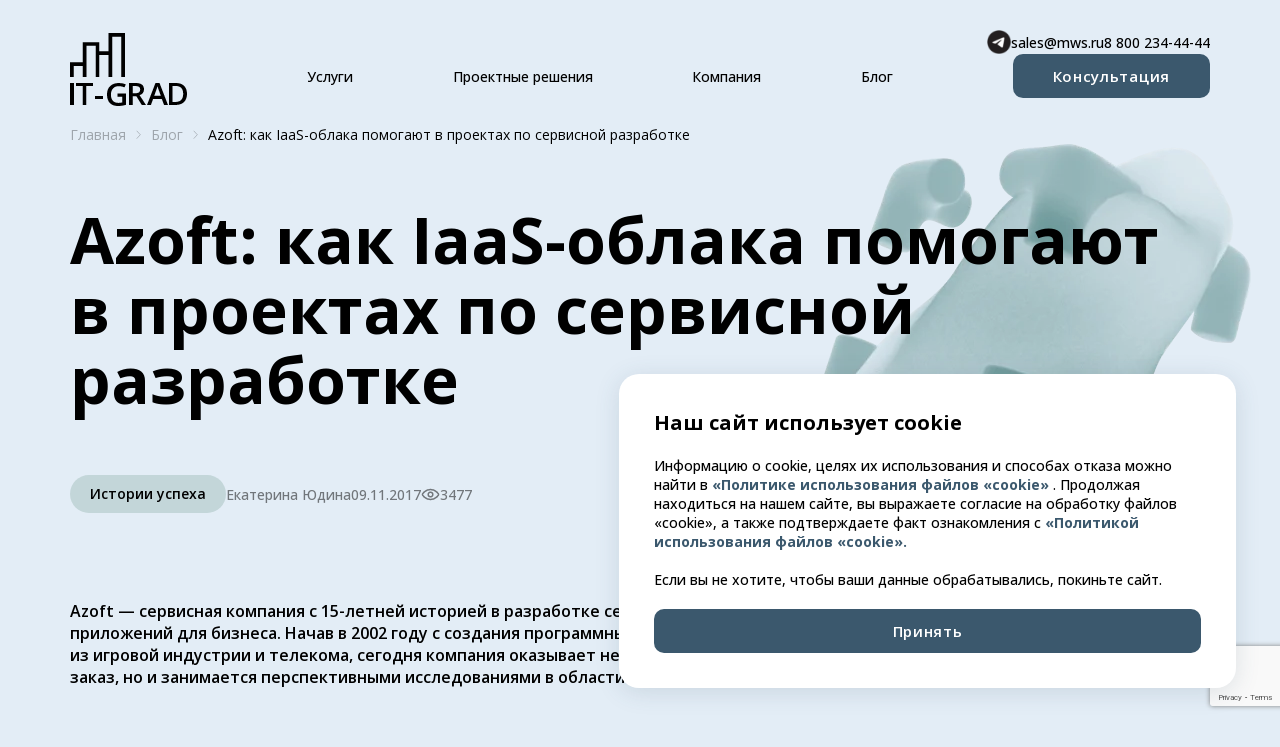

--- FILE ---
content_type: text/html; charset=UTF-8
request_url: https://www.it-grad.ru/blog/azoft-kak-iaas-oblaka-pomogayut-v-proektax-po-servisnoj-razrabotke
body_size: 15998
content:
<!DOCTYPE html>
<html xmlns="http://www.w3.org/1999/xhtml" xml:lang="ru" lang="ru">
<head>
  <meta http-equiv="X-UA-Compatible" content="IE=edge" />
  <meta name="publisher-url" content="https://it-grad.ru" />
  <meta name="publisher-email" content="sales@mws.ru" />
  <meta name="author" content="© 2008—2025 ООО «МВС Облачные решения»" />
  <meta name="copyright" content="© 2008—2025 ООО «МВС Облачные решения»" />
  <meta name="viewport" content="width=device-width" />
  <link rel="icon" type="image/svg+xml" href="/favicon.svg?1" />
  <title>Кейс, IaaS-облака помогают в проектах по сервисной разработке Azoft — «ИТ-ГРАД»</title>
  <link rel="preconnect" href="https://fonts.googleapis.com" />
  <link rel="preconnect" href="https://fonts.gstatic.com" crossorigin />
  <link
    href="https://fonts.googleapis.com/css2?family=Open+Sans:ital,wdth,wght@0,75..100,300..800;1,75..100,300..800&display=swap"
    rel="stylesheet"
  />
  <link
    rel="preload"
    href="https://fonts.gstatic.com/s/opensans/v40/mem8YaGs126MiZpBA-UFUZ0bbck.woff2"
    crossorigin="anonymous"
    as="font"
    type="font/woff2"
  />
  <link
    rel="preload"
    href="https://fonts.gstatic.com/s/opensans/v40/mem8YaGs126MiZpBA-UFVZ0b.woff2"
    crossorigin="anonymous"
    as="font"
    type="font/woff2"
  />
  <style>
      .swiper-card {
          .swiper-container {
              margin: 0 -0.625rem;
              @media (min-width: 768px) {
                  margin: 0;
              }
          }

          .swiper {
              padding: 26px 0.625rem 0 !important;
              @media (min-width: 768px) {
                  padding: 26px 0 0 !important;
              }
              @media (min-width: 1024px) {
                  padding: 0 !important;
              }

              .swiper-slide {
                  height: auto !important;
                  width: 340px;
                  padding-right: 20px;
                  @media (min-width: 1024px) {
                      width: initial;
                      padding-right: initial;
                  }
              }

              .swiper-pagination-bullet {
                  transition: width 0.5s ease-in-out;
              }

              .swiper-pagination-bullet-active {
                  width: 24px;
              }
          }

          .swiper-pagination {
              --swiper-pagination-bullet-width: 6px;
              --swiper-pagination-bullet-height: 6px;
              --swiper-pagination-bullet-border-radius: 10px;
              --swiper-pagination-color: #3b586d;
              --swiper-pagination-top: 0;
              --swiper-pagination-bottom: auto;
              --swiper-pagination-bullet-inactive-opacity: 1;
              --swiper-pagination-bullet-inactive-color: rgba(0, 0, 0, 0.3);
          }
      }

      .checkbox-container input:checked ~ .checkmark {
          --tw-bg-opacity: 1;
          background-color: rgb(255 255 255 / var(--tw-bg-opacity, 1));
      }

      .checkmark:after {
          content: "";
          position: absolute;
          display: none;
      }

      .checkbox-container input:checked ~ .checkmark:after {
          display: block;
      }

      .checkbox-container .checkmark:after {
          content: "";
          box-sizing: border-box;
          background-image: url("data:image/svg+xml,%3Csvg width='9' height='8' viewBox='0 0 9 8' fill='none' xmlns='http://www.w3.org/2000/svg'%3E%3Cpath d='M1 4L3 6L7.5 1.5' stroke='black' stroke-width='2'/%3E%3C/svg%3E%0A");
          background-repeat: no-repeat;
          background-position: center;
          width: 15px;
          height: 14px;
      }
  </style>
  <!-- Google Tag Manager -->
  <script>(function(w, d, s, l, i) {
    w[l] = w[l] || [];
    w[l].push({
      "gtm.start":
        new Date().getTime(), event: "gtm.js"
    });
    var f = d.getElementsByTagName(s)[0],
      j = d.createElement(s), dl = l != "dataLayer" ? "&l=" + l : "";
    j.async = true;
    j.src =
      "https://www.googletagmanager.com/gtm.js?id=" + i + dl;
    f.parentNode.insertBefore(j, f);
  })(window, document, "script", "dataLayer", "GTM-N8CS9D");</script>
  <!-- End Google Tag Manager -->

  <script type="module" src="/_assets/hoisted.js"></script>
  <script type="module" src="/_assets/hoisted2.js"></script>
  <script type="module" src="/_assets/page.js"></script>

  <meta http-equiv="Content-Type" content="text/html; charset=UTF-8" />
<meta name="robots" content="index, follow" />
<meta name="keywords" content="Azoft как IaaS-облака помогают в проектах по сервисной разработке блог статьи" />
<meta name="description" content="IaaS-облака в проектах по сервисной разработке Azoft" />
<link rel="canonical" href="https://www.it-grad.ru/blog/azoft-kak-iaas-oblaka-pomogayut-v-proektax-po-servisnoj-razrabotke" />
<link href="/bitrix/cache/css/s1/main/page_38b406f80a18c1b428de1c479cfc1cb1/page_38b406f80a18c1b428de1c479cfc1cb1_v1.css?17670029716253" type="text/css"  rel="stylesheet" />
<link href="/bitrix/cache/css/s1/main/template_de4b37e5fb0681d1347f001f8ea6c092/template_de4b37e5fb0681d1347f001f8ea6c092_v1.css?1767002656146893" type="text/css"  data-template-style="true" rel="stylesheet" />
<script src="/bitrix/js/main/jquery/jquery-1.12.4.min.js?173519955497163"></script>


<script  src="/bitrix/cache/js/s1/main/page_1487f96b701d44c03e30ca2546e9971c/page_1487f96b701d44c03e30ca2546e9971c_v1.js?17670029711291"></script>


</head>
<body class="bg-primary-100">
<!-- Google Tag Manager (noscript) -->
<noscript>
  <iframe src="https://www.googletagmanager.com/ns.html?id=GTM-N8CS9D"
          height="0" width="0" style="display:none;visibility:hidden"></iframe>
</noscript>
<!-- End Google Tag Manager (noscript) -->
<div id="panel"></div>
<header>
  <div
    id="header-block"

    class=" bg-no-repeat pb-5 pt-5 md:pb-7.5 md:pt-7.5 lg:pb-0"
  >
  <div class="container">
    <div class="px-2.5 md:px-0">
      <div class="flex justify-between lg:justify-start">
        <div class="flex">
          <a href="/">
            <img
              src="/_assets/Logo_hUtel.svg"
              class="mb-0.5 h-[52px] w-[83px] lg:mb-0 lg:mt-0.5 lg:h-full lg:w-full"
              alt="IT-Град логотип"
              loading="eager"
              width="117"
              height="73"
              decoding="async"
            />
          </a>
        </div>
        <div class="hidden flex-grow flex-col gap-3.75 lg:flex">
          <div class="flex justify-end">
            <div class="flex align-center gap-x-10 text-sm font-medium">
              <a href="https://t.me/MWSweb_bot" target="_blank"><span class="telegram"></span></a>
              <a href="mailto:sales@mws.ru">sales@mws.ru</a>
              <a href="tel:88002344444">8 800 234-44-44</a>
            </div>
          </div>
          <div class="flex">
            <nav
              class="flex flex-grow items-center justify-between text-sm font-medium lg:px-20 xl:px-30"
            >
              <div class="group relative h-full">
                <a href="/oblako" class="flex h-full items-center">
                  Услуги
                </a>
                <div
                  class="invisible absolute top-full z-50 hidden translate-y-5 transform pt-2.5 opacity-0 transition-all duration-300 ease-out group-hover:visible group-hover:translate-y-0 group-hover:opacity-100 lg:left-[-110px] lg:flex xl:left-[-40px]"
                >
                    

    <div
            class="flex gap-x-5 rounded-[20px] bg-white p-5 shadow-3xl"
    >
        <div
                class="flex w-[280px] flex-col text-[0.875rem]/[0.875rem]"
        >
		<a class="whitespace-nowrap rounded-[10px] p-3.75 hover:bg-primary-100" href="/oblako-iaas-private">Частное облако</a>

	
		<a class="whitespace-nowrap rounded-[10px] p-3.75 hover:bg-primary-100" href="/oblako-iaas-public">Публичное облако</a>

	
		<a class="whitespace-nowrap rounded-[10px] p-3.75 hover:bg-primary-100" href="/oblako-iaas-hybrid">Гибридное облако</a>

	
		<a class="whitespace-nowrap rounded-[10px] p-3.75 hover:bg-primary-100" href="/oblako-fz-152">Облако ФЗ-152</a>

	
		<a class="whitespace-nowrap rounded-[10px] p-3.75 hover:bg-primary-100" href="/oblako-pci-dss">PCI DSS хостинг</a>

	
		<a class="whitespace-nowrap rounded-[10px] p-3.75 hover:bg-primary-100" href="/oblako-sap-hosting">SAP хостинг</a>

	
        </div>
        <div
                class="flex w-[280px] flex-col text-[0.875rem]/[0.875rem]"
        >
		<a class="whitespace-nowrap rounded-[10px] p-3.75 hover:bg-primary-100" href="/oblako-colocation">Colocation</a>

	
		<a class="whitespace-nowrap rounded-[10px] p-3.75 hover:bg-primary-100" href="/oblako-draas">DRaaS</a>

	
		<a class="whitespace-nowrap rounded-[10px] p-3.75 hover:bg-primary-100" href="/oblako-oblachnoe-hranilishche">Объектное хранилище S3</a>

	
		<a class="whitespace-nowrap rounded-[10px] p-3.75 hover:bg-primary-100" href="/oblako-baas">Резервное копирование (BaaS)</a>

	
		<a class="whitespace-nowrap rounded-[10px] p-3.75 hover:bg-primary-100" href="/seti-i-bezopasnost-waf">WAF</a>

	
		<a class="whitespace-nowrap rounded-[10px] p-3.75 hover:bg-primary-100" href="/seti-i-bezopasnost-antivirusnaya-zashchita">Антивирусная защита ВМ</a>

	
        </div>
        <div
                class="flex w-[280px] flex-col text-[0.875rem]/[0.875rem]"
        >
		<a class="whitespace-nowrap rounded-[10px] p-3.75 hover:bg-primary-100" href="/seti-i-bezopasnost-sd-wan">Cloud SD-WAN</a>

	
		<a class="whitespace-nowrap rounded-[10px] p-3.75 hover:bg-primary-100" href="/cdn">CDN</a>

	
		<a class="whitespace-nowrap rounded-[10px] p-3.75 hover:bg-primary-100" href="/vdi">VDI</a>

	
		<a class="whitespace-nowrap rounded-[10px] p-3.75 hover:bg-primary-100" href="/importozameshchennoe-oblako">Импортозамещенное облако</a>

	
    </div>
    </div>

                </div>
              </div>
              <div class="group relative h-full">
                <a
                  href="/proektnye-resheniya"
                  class="flex h-full items-center"
                >
                  Проектные решения
                </a>
                <div
                  class="invisible absolute top-full z-50 hidden translate-y-5 transform pt-2.5 opacity-0 transition-all duration-300 ease-out group-hover:visible group-hover:translate-y-0 group-hover:opacity-100 lg:left-[-110px] lg:flex xl:left-[-40px]"
                >

                        

    <div
            class="flex gap-x-5 rounded-[20px] bg-white p-5 shadow-3xl"
    >
    <div
            class="flex w-auto flex-col text-[0.875rem]/[0.875rem]"
    >

		<a class="whitespace-nowrap rounded-[10px] p-3.75 hover:bg-primary-100" href="/informacionnaya-bezopasnost">Аудит информационной безопасности</a>

	

		<a class="whitespace-nowrap rounded-[10px] p-3.75 hover:bg-primary-100" href="/migraciya-v-oblako">Миграция в облако</a>

	

		<a class="whitespace-nowrap rounded-[10px] p-3.75 hover:bg-primary-100" href="/upravlenie-oblachnoj-infrastrukturoj">Проектирование и управление</a>

	

		<a class="whitespace-nowrap rounded-[10px] p-3.75 hover:bg-primary-100" href="/kompleksnye-infrastrukturnye-proekty">HaaS</a>

	
    </div>
    </div>


                </div>
              </div>
              <div class="group relative h-full">
                <a href="#" class="flex h-full items-center">
                  Компания
                </a>
                <div
                  class="invisible absolute top-full z-50 hidden translate-y-5 transform pt-2.5 opacity-0 transition-all duration-300 ease-out group-hover:visible group-hover:translate-y-0 group-hover:opacity-100 lg:left-[-110px] lg:flex xl:left-[-40px]"
                >

                        

    <div
            class="flex gap-x-5 rounded-[20px] bg-white p-5 shadow-3xl"
    >
    <div
            class="flex w-auto flex-col text-[0.875rem]/[0.875rem]"
    >

		<a class="whitespace-nowrap rounded-[10px] p-3.75 hover:bg-primary-100" href="/o-kompanii">О компании</a>

	

		<a class="whitespace-nowrap rounded-[10px] p-3.75 hover:bg-primary-100" href="/politika-dokumenty">Комплаенс и деловая этика</a>

	

		<a class="whitespace-nowrap rounded-[10px] p-3.75 hover:bg-primary-100" href="/kontakty">Контакты</a>

	

		<a class="whitespace-nowrap rounded-[10px] p-3.75 hover:bg-primary-100" href="/organizations">Организации</a>

	

		<a class="whitespace-nowrap rounded-[10px] p-3.75 hover:bg-primary-100" href="/novosti">Новости</a>

	

		<a class="whitespace-nowrap rounded-[10px] p-3.75 hover:bg-primary-100" href="/programmy-dlya-evm">Программы для ЭВМ из реестра российского ПО</a>

	
    </div>
    </div>


                </div>
              </div>
              <div class="group relative h-full">
                <a href="/blog" class="flex h-full items-center">
                  Блог
                </a>
              </div>
            </nav>
            <div
              slot="action"
              x-data
              @click="$dispatch('open-modal', {title: 'Запрос консультации'})"
            >
              <button
                type="button"
                class="leading-3.5 block w-full select-none whitespace-nowrap rounded-[10px] bg-primary-500 px-10 py-3.75 text-center text-button-base font-semibold tracking-[0.7px] text-white transition hover:bg-[#A3BFBC] hover:text-black md:w-fit"
              >
                Консультация
              </button>
            </div>
          </div>
        </div>
        <div class="flex items-end gap-x-5 lg:hidden">
          <a href="mailto:sales@mws.ru">
            <img
              src="/_assets/mail_Z1IBrIu.svg"
              alt="Мобильное меню"
              loading="eager"
              width="25"
              height="25"
              decoding="async"
            />
          </a>
          <a href="tel:88002344444">
            <img
              src="/_assets/phone_Z2vvC3t.svg"
              alt="Мобильное меню"
              loading="eager"
              width="25"
              height="25"
              decoding="async"
            />
          </a>
          <button
            x-data
            type="button"
            id="menu-button"
            aria-expanded="true"
            aria-haspopup="true"
            @click="$store.mobileMenu.toggle()"
          >
            <template x-if="!$store.mobileMenu.open">
              <img
                src="/_assets/burger_1et6sl.svg"
                alt="Мобильное меню"
                loading="eager"
                width="25"
                height="25"
                decoding="async"
              />
            </template>
            <template x-if="$store.mobileMenu.open">
              <img
                src="/_assets/burger-close_Z1leCJx.svg"
                alt="Мобильное меню"
                loading="eager"
                width="25"
                height="25"
                decoding="async"
              />
            </template>
          </button>
        </div>
      </div>
                </div>
  </div>
  </div>
</header>
<main>


   <script type="application/ld+json">{"@context":"https://schema.org","@type":"Article","headline":"Azoft: как IaaS-облака помогают в проектах по сервисной разработке","description":"Azoft — сервисная компания с 15-летней историей в разработке серверных, мобильных и веб-приложений для бизнеса. Начав в 2002 году с создания программных решений для крупных клиентов из игровой индустрии и телекома, сегодня компания оказывает не только услуги разработки на заказ, но и занимается перспективными исследованиями в области IT.","author":{"@type":"Person","name":"Екатерина Юдина"},"publisher":{"@type":"Organization","name":"IT-GRAD","logo":{"@type":"ImageObject","url":"https://www.it-grad.ru/_assets/logo.png"}},"datePublished":"09.11.2017","dateModified":"09.11.2017","image":"https://www.it-grad.ru/upload/iblock/66c/r5ypc77q5egl7u4lczsvhdka6ph9w2q3.png","url":"https://www.it-grad.ru/blog/azoft-kak-iaas-oblaka-pomogayut-v-proektax-po-servisnoj-razrabotke/"}</script><section
	id="article-info"
	class="bg-cloud-mobile bg-no-repeat pb-5 md:pb-7.5 lg:bg-cloud lg:pb-[87px] lg:pt-5">
    <div class="container">
        <div class="flex flex-col px-2.5 md:px-0">
	    <div class="hidden lg:block">
		<nav aria-label="breadcrumb" class="h-5 text-sm text-black/30" itemscope itemtype="https://schema.org/BreadcrumbList">
            <ol class="flex space-x-2.5">
                <li class="flex items-center" itemprop="itemListElement" itemscope itemtype="https://schema.org/ListItem">
                    <a href="/" itemprop="item">
                        <span itemprop="name">Главная</span>
                    </a>
                    <meta itemprop="position" content="1" />
                    <div class="ml-2.5">
                        <img
                                src="/_assets/arrow-right_GM3tU.svg"
                                alt=""
                                loading="eager"
                                width="5"
                                height="10"
                                decoding="async"
                        />
                    </div>
                </li>
                <li class="flex items-center" itemprop="itemListElement" itemscope itemtype="https://schema.org/ListItem">
                    <a href="/blog" itemprop="item">
                        <span itemprop="name">Блог</span>
                    </a>
                    <meta itemprop="position" content="2" />
                    <div class="ml-2.5">
                        <img
                                src="/_assets/arrow-right_GM3tU.svg"
                                alt=""
                                loading="eager"
                                width="5"
                                height="10"
                                decoding="async"
                        />
                    </div>
                </li>
                <li class="flex items-center" itemprop="itemListElement" itemscope itemtype="https://schema.org/ListItem">
                    <span class="text-black" itemprop="name">Azoft: как IaaS-облака помогают в проектах по сервисной разработке</span>
                    <meta itemprop="position" content="3" />
                </li>
            </ol>
        </nav>
	    </div>

            <h1 class="mb-5 mt-15 md:mb-20 md:mr-60 lg:my-15 lg:mr-12.5">
                Azoft: как IaaS-облака помогают в проектах по сервисной разработке            </h1>
            <div
                    class="flex flex-col gap-x-7.5 gap-y-7.5 text-sm font-medium text-black/50 md:flex-row md:items-center lg:gap-x-15"
            >
		<div class="self-start md:self-auto">
            	                <div class="category-color-5 select-none rounded-[20px] px-5 py-3 text-button-sm font-semibold !text-black">
	                    Истории успеха	                </div>
		</div>
		<div class="flex items-center gap-x-7.5 lg:gap-x-15">
	                <div title="Автор публикации">Екатерина Юдина</div>
	                <div title="Дата публикации">09.11.2017</div>
	                <div class="flex gap-x-1.5">
	                    <img
	                            src="/_assets/article-counter_2vXk9E.svg"
	                            alt="Количество просмотров"
	                            width="19"
	                            height="19"
	                            loading="lazy"
	                            decoding="async"
	                    />
	                    <div title="Количество просмотров">3477</div>
	                </div>
		</div>
            </div>

        </div>
    </div>
</section>

<article>
    <div class="container">
        <div class="max-w-[840px] px-2.5 md:px-0">
            
							<div class="annotation">
					Azoft — сервисная компания с 15-летней историей в разработке серверных, мобильных и веб-приложений для бизнеса. Начав в 2002 году с создания программных решений для крупных клиентов из игровой индустрии и телекома, сегодня компания оказывает не только услуги разработки на заказ, но и занимается перспективными исследованиями в области IT.				</div>
			
			<div class="body">
				<p>На счету Azoft более 400 мобильных проектов, 10 R&D-исследований, 800 проектов по веб-разработке, включая масштабные бэкенд-платформы. С недавнего времени компания использует <a href="/oblako">облачные технологии в&nbsp;модели IaaS</a>, что позволяет решать востребованные и&nbsp;актуальные задачи.</p> <h2>Как пришли к&nbsp;идее использования облака</h2> <p>Сначала в&nbsp;компании искали хостинг для проекта по разработке личного кабинета программы лояльности &laquo;Спасибо от Сбербанка&raquo;.</p> <p><img class="aligncenter wp-image-4080" src="/content/images/blog-legacy/2017/11/3.png" alt="Как пришли к идее использования облака" width="740" height="555" /></p> <p>Работа над проектом началась в 2016 году, и&nbsp;уже тогда возникло понимание, что потребуется хранение больших объемов информации, которая собирается с&nbsp;миллионов пользователей &laquo;Спасибо от Сбербанка&raquo;. Сегодня Azoft арендует серверные мощности и&nbsp;устройства для хранения данных, а&nbsp;поставщик управляет инфраструктурой. Позже было принято решение использовать IaaS для других проектов компании, в&nbsp;том числе и&nbsp;для внутренних нужд.</p> <h2>Как выбирали провайдера услуг</h2> <p><img class="aligncenter size-full wp-image-4081" src="/content/images/blog-legacy/2017/11/4-1.jpg" alt="Как выбирали провайдера услуг" width="1000" height="653" /></p> <p>По мнению Azoft, в&nbsp;России число провайдеров облачных услуг ограниченно. Тем не менее при выборе поставщика смотрели на соотношение цены и&nbsp;качества, требуя возможности в&nbsp;любой момент быстро изменять виртуальные серверы под требования компании.</p> <h2>Что вынесли в&nbsp;облако</h2> <p><img class="aligncenter size-full wp-image-4083" src="/content/images/blog-legacy/2017/11/6.jpg" alt="Что вынесли в облако" width="1024" height="512" /></p> <p>Azoft&nbsp;&mdash; сервисная компания. Это значит, что постоянно ведется работа с&nbsp;ИТ-инфраструктурой заказчика. Когда в&nbsp;проекте заложена серверная составляющая, ее удобно размещать в&nbsp;облаке. Например, второй проект Azoft для программы &laquo;Спасибо от Сбербанка&raquo; предполагал разработку веб-портала для продажи авиабилетов &laquo;Спасибо от Сбербанка.Путешествия&raquo;. По задумке заказчика, требовалось реализовать многофункциональное решение, объединяющее портал для путешественников и&nbsp;административную систему для сотрудников программы лояльности &laquo;Cпасибо от Сбербанка&raquo;. При разработке учитывали два момента:</p> <ul> <li>Сервис предназначался для всех интернет-пользователей, а&nbsp;не только для участников бонусной программы.</li> <li>Система должна выдерживать высокую нагрузку в&nbsp;виде одновременного обращения на портал многотысячной аудитории.</li> </ul> <p>Ключевым фактором размещения решения в&nbsp;виртуальной инфраструктуре стало наличие у &laquo;ИТ-ГРАД&raquo; готового продукта для обработки персональных данных в&nbsp;облаке.</p> <h2>Задачи, решаемые средствами облака</h2> <p>Как отмечают в&nbsp;Azoft, IaaS решает три главные для компании задачи:</p> <ul> <li>Позволяет в&nbsp;любое время вносить изменения в&nbsp;конфигурацию серверов.</li> <li>Обеспечивает отказоустойчивость размещенных в&nbsp;облаке решений.</li> <li>Гарантирует защиту персональных данных.</li> </ul> <h2>Плюсы и&nbsp;минусы облачных решений</h2> <p><img class="aligncenter size-full wp-image-4084" src="/content/images/blog-legacy/2017/11/7-1.jpg" alt="Плюсы и минусы облачных решений" width="1508" height="850" /></p> <p>Будучи активными потребителями облачных решений, специалисты Azoft поделились собственным взглядом на облака, обозначив их слабые и&nbsp;сильные стороны. Плюсы облачных решений, по мнению представителей компании, очевидны: гибкость конфигурации виртуального сервера, высокая отказоустойчивость и безопасность. Особую роль играет качественное железо, которое позволяет хостерам поддерживать эффективность виртуальной платформы, а пользователям IaaS гарантирует, что решение их не подведет. Минус облака видится в том, что любой поставщик публичного облака, в отличие от варианта с выделенной инфраструктурой, из-за технических ограничений не может гарантировать фиксированную производительность на протяжении всего времени эксплуатации. В случае с Azoft это касается производительности дисковых массивов.</p> <p>Сегодня&nbsp;<a href="http://www.azoft.ru/" target="_blank" rel="nofollow">Azoft </a>видит потенциал в бизнес-приложениях и любых решениях, где задействованы smart-технологии на базе искусственного интеллекта и машинного обучения. Поэтому компания ориентирована на работу с крупным бизнесом и планирует активно использовать&nbsp;<a href="/oblako">облачные решения </a>для ведения сложных, долгосрочных проектов.</p>			</div>
        </div>
    </div>
</article>

<section class="pb-7.5 pt-12.5">
	<div class="container">
	  <div class="flex flex-col items-center gap-y-7.5">
		<div
		  x-data="ratingComponent(+$el.dataset.articleId)"
		  data-article-id="1375"
		  class="flex flex-col items-center gap-y-5"
		  x-cloak
		>
		  <template x-if="submitted"> <h2>Спасибо за оценку</h2> </template>
		  <template x-if="!submitted">
			<div class="flex flex-col items-center gap-y-5">
			  <h2>Оцените эту статью</h2>
			  <div class="flex">
				<template x-for="star in stars" :key="index">
				  <svg
					@mouseover="hoverRating = star"
					@mouseleave="hoverRating = 0"
					@click="setRating(star)"
					:class="{'opacity-100': hoverRating >= star || rating >= star, 'opacity-30': hoverRating < star && rating < star}"
					class="cursor-pointer transition-opacity"
					width="60"
					height="60"
					viewBox="0 0 60 60"
					fill="none"
					xmlns="http://www.w3.org/2000/svg"
				  >
					<path
					  d="M28.2065 3.63397C28.9402 2.14748 31.0598 2.14748 31.7935 3.63397L38.3514 16.9219C38.6428 17.5121 39.2059 17.9213 39.8573 18.0159L54.5214 20.1468C56.1618 20.3851 56.8168 22.4011 55.6298 23.5581L45.0188 33.9013C44.5474 34.3608 44.3323 35.0228 44.4436 35.6716L46.9485 50.2764C47.2287 51.9102 45.5139 53.1561 44.0466 52.3847L30.9307 45.4893C30.348 45.183 29.652 45.183 29.0693 45.4893L15.9534 52.3847C14.4861 53.1561 12.7713 51.9102 13.0515 50.2764L15.5564 35.6716C15.6677 35.0228 15.4526 34.3608 14.9812 33.9013L4.37021 23.5581C3.18317 22.4011 3.83819 20.3851 5.47863 20.1468L20.1427 18.0159C20.7941 17.9213 21.3572 17.5121 21.6486 16.9219L28.2065 3.63397Z"
					  fill="#A3BFBC"
					></path>
				  </svg>
				</template>
			  </div>
			</div>
		  </template>
		  <div class="text-sm font-medium">
			Средняя оценка: 0,
              всего оценок: 0		  </div>
		</div>
		<div id="share" class="flex items-center gap-x-5">
			<span class="text-sm font-medium">Поделиться</span>
			<div class="flex gap-x-2.5">
			<a
				href="//t.me/share/url?url={url}&text={title}"
				target="_blank"
				rel="noopener noreferrer"
			>
				<!-- Telegram Icon -->
				<img
					src="/images/shared/tg.svg"
					alt="Telegram Icon"
					width="24"
					height="24"
					loading="lazy"
					decoding="async"
				/>
			</a>
			<a
				href="//vk.com/share.php?url={url}&title={title}"
				target="_blank"
				rel="noopener noreferrer"
			>
				<!-- VK Icon -->
				<img
					src="/images/shared/vk.svg"
					alt="Vk Icon"
					width="24"
					height="24"
					loading="lazy"
					decoding="async"
			 	/>
			</a>
		  </div>
		</div>
	  </div>
	</div>
</section>





    <section class="pt-2.5 md:pt-0 lg:pb-7.5 lg:pt-12.5">
        <div class="container">
            <div class="flex flex-col items-center gap-y-7.5">
                <div
                        id="subscribe-form"
                        class="flex w-full flex-col gap-y-7.5 rounded-[20px] bg-gradient-to-b from-[#D1DFE0] to-primary-100 p-7.5 lg:gap-y-10"
                >
                    <div class="flex max-w-[945px]">
                        <h2>Только полезные материалы в нашей рассылке</h2>
                    </div>
                    <form
                            x-data="subscribeFormHandler"
                            @submit.prevent="validateForm"
                            action="#"
                            method="post"
                            class="flex flex-col gap-y-5"
                    >
                        <div
                                class="flex flex-col gap-y-5 md:gap-y-7.5 lg:flex-row lg:gap-x-9"
                        >
                            <input
                                    type="text"
                                    name="name"
                                    class="block w-full rounded-[10px] border-none px-5 pb-4 pt-3.75 text-sm font-medium caret-primary-500 outline-none placeholder:text-black/30 invalid:border-[#CE4800] focus:ring-primary-500"
                                    placeholder="Ваше имя"
                                    x-model="name"
                            />
                            <input
                                    type="email"
                                    name="email"
                                    class="block w-full rounded-[10px] border-none px-5 pb-4 pt-3.75 text-sm font-medium caret-primary-500 outline-none placeholder:text-black/30 invalid:border-[#CE4800] focus:ring-primary-500"
                                    placeholder="Электронная почта"
                                    x-model="email"
                            />
                            <div class="flex-shrink-0 flex-grow-0 self-start">
                                <button
                                        type="submit"
                                        class="leading-3.5 block w-full select-none whitespace-nowrap rounded-[10px] bg-primary-500 px-7.5 py-[18px] text-center text-button-sm font-semibold tracking-[0.7px] text-white transition hover:bg-[#A3BFBC] hover:text-black md:w-fit"
                                >
                                    Подписаться
                                </button>
                            </div>
                        </div>
                        <div
                                x-cloak
                                x-show="error"
                                class="flex items-center justify-center gap-5 rounded-[10px] bg-[#CE4800] px-5 py-1.5"
                        >
                            <img
                                    src="/_assets/info-icon_NSbq3.svg"
                                    alt="Ошибка подписки"
                                    width="19"
                                    height="16"
                                    loading="lazy"
                                    decoding="async"
                            />
                            <div
                                    class="max-w-[600px] text-sm text-white"
                                    x-text="errorText"
                            ></div>
                        </div>
                    </form>
                </div>
            </div>
        </div>
    </section>
<section class="pb-5 pt-5 md:pb-7.5 md:pt-7.5 lg:pt-12.5">
    <div class="container">
        <div class="flex flex-col gap-y-5 lg:gap-y-7.5">
            <div class="pl-7.5 md:pl-0">
                <div class="flex flex-col gap-5 lg:max-w-[840px] lg:gap-3.75">
                    <h2>Похожие статьи</h2>
                </div>
            </div>
            <div class="grid grid-cols-1 gap-5 lg:grid-cols-3">
	
    <a href="/blog/kakie-krupnye-incidenty-s-bgp-proizoshli-za-pyat-let/" class="rounded-[20px] bg-white item-content"  id="bx_3218110189_1437">
        <div class="relative h-[165px] rounded-t-[20px]">
            <div class="absolute right-7.5 top-7.5">

                <div
                        class="category-color-7 select-none rounded-[20px] px-5 py-3 text-button-sm font-semibold !text-black"
                >
                    Тенденции                </div>
            </div>
            <img
                    class="h-full w-full rounded-t-[20px] object-cover"
                    src="/images/empty-article.png"
                    alt="Какие крупные инциденты с BGP произошли за пять лет"
            />
        </div>
        <div class="flex flex-col gap-y-5 px-7.5 pb-7.5 pt-5">
            <div class="flex gap-x-5">
                <div class="text-sm font-medium text-black/50">
                    29.07.2019                </div>
                <div class="flex gap-x-1.5">
                    <img
                            src="/_assets/article-counter_2vXk9E.svg"
                            alt="Количество просмотров"
                            width="19"
                            height="19"
                            loading="lazy"
                            decoding="async"
                    />
                    <div class="text-sm font-medium text-black/50">3969</div>
                </div>
            </div>
            <h3 class="font-bold">
                Какие крупные инциденты с BGP произошли за пять лет            </h3>
            <div class="text-sm font-medium">
                            </div>
        </div> </a
    >



	
    <a href="/blog/evolyuciya-erp-sistem-otkaz-ot-on-premises-installyacij-v-polzu-oblachnyx-i-gibridnyx-reshenij/" class="rounded-[20px] bg-white item-content"  id="bx_3218110189_1275">
        <div class="relative h-[165px] rounded-t-[20px]">
            <div class="absolute right-7.5 top-7.5">

                <div
                        class="category-color-7 select-none rounded-[20px] px-5 py-3 text-button-sm font-semibold !text-black"
                >
                    Тенденции                </div>
            </div>
            <img
                    class="h-full w-full rounded-t-[20px] object-cover"
                    src="/images/empty-article.png"
                    alt="Эволюция ERP-систем: отказ от on-premises-инсталляций в пользу облачных и гибридных решений"
            />
        </div>
        <div class="flex flex-col gap-y-5 px-7.5 pb-7.5 pt-5">
            <div class="flex gap-x-5">
                <div class="text-sm font-medium text-black/50">
                    08.08.2016                </div>
                <div class="flex gap-x-1.5">
                    <img
                            src="/_assets/article-counter_2vXk9E.svg"
                            alt="Количество просмотров"
                            width="19"
                            height="19"
                            loading="lazy"
                            decoding="async"
                    />
                    <div class="text-sm font-medium text-black/50">3334</div>
                </div>
            </div>
            <h3 class="font-bold">
                Эволюция ERP-систем: отказ от on-premises-инсталляций в пользу облачных и гибридных решений            </h3>
            <div class="text-sm font-medium">
                Сегодня все больше организаций уходит от on-premises-инсталляций ERP-систем в сторону решений, ориентированных на работу в облаке. Перенося локальную инфраструктуру на облачную площадку, компании получают большую гибкость и мобильность.            </div>
        </div> </a
    >



	
    <a href="/blog/it-prognoz-2017-obzor-klyuchevyx-texnologij-kotorye-ozhidaet-znachitelnyj-rost/" class="rounded-[20px] bg-white item-content"  id="bx_3218110189_1319">
        <div class="relative h-[165px] rounded-t-[20px]">
            <div class="absolute right-7.5 top-7.5">

                <div
                        class="category-color-7 select-none rounded-[20px] px-5 py-3 text-button-sm font-semibold !text-black"
                >
                    Тенденции                </div>
            </div>
            <img
                    class="h-full w-full rounded-t-[20px] object-cover"
                    src="/upload/iblock/fec/ny4t8b02bmfp5chhj98e1mapcnxwxw02.png"
                    alt="ИТ-прогноз-2017: обзор ключевых технологий, которые ожидает значительный рост"
            />
        </div>
        <div class="flex flex-col gap-y-5 px-7.5 pb-7.5 pt-5">
            <div class="flex gap-x-5">
                <div class="text-sm font-medium text-black/50">
                    23.01.2017                </div>
                <div class="flex gap-x-1.5">
                    <img
                            src="/_assets/article-counter_2vXk9E.svg"
                            alt="Количество просмотров"
                            width="19"
                            height="19"
                            loading="lazy"
                            decoding="async"
                    />
                    <div class="text-sm font-medium text-black/50">2927</div>
                </div>
            </div>
            <h3 class="font-bold">
                ИТ-прогноз-2017: обзор ключевых технологий, которые ожидает значительный рост            </h3>
            <div class="text-sm font-medium">
                По старой доброй традиции в начале нового года в первом блоге о корпоративном IaaS публикуются прогнозы, касающиеся дальнейшего развития ИТ-технологий. Стоит отметить, что многие предсказания действительно сбываются.            </div>
        </div> </a
    >



        </div>
            <div id="pag">
            </div>

    </div>
</section>
</main>
<footer>
  <div class="pb-7.5 pt-12.5">
    <div class="container">
      <div class="px-2.5 md:px-0">
        <div
          class="flex flex-col items-start justify-between gap-5 lg:flex-row lg:gap-0"
        >
          <div
            class="flex w-full flex-col gap-y-5 lg:max-w-[356px] lg:gap-y-12.5"
          >
            <div
              class="flex items-center justify-between rounded-[10px] border-[3px] border-solid border-black px-10 py-[17px] lg:mr-9 lg:px-6.25"
            >
              <img
                src="/_assets/Logo-it-grad-sm_Z1q1Kv.svg"
                class="h-[22px] w-[93px] lg:h-[27px] lg:w-[115px]"
                alt="IT-Град логотип"
                width="115"
                height="27"
                loading="lazy"
                decoding="async"
              />
              <img
                src="/_assets/Logo-cloud_Z2uWgyA.svg"
                class="h-[25px] w-[93px] lg:h-[31px] lg:w-[115px]"
                alt="IT-Град логотип"
                width="115"
                height="31"
                loading="lazy"
                decoding="async"
              />
            </div>
            <div class="text-sm font-medium">
              199178, Россия, Санкт-Петербург, Малый проспект ВО, дом 54,
              корпус 4, БЦ «Беринг», 2 этаж
              <br />
              <br />
              115432, Россия, Москва, проспект Андропова, д.18, БЦ «Декарт»
            </div>
          </div>
          <div
            class="flex flex-col gap-5 self-end lg:flex-grow lg:flex-row lg:gap-0 lg:self-auto"
          >
            <div class="flex flex-1 flex-col gap-y-1.25 text-right text-sm">
              <a href="tel:84952288106">+7 495 22-88-106</a>
              <span class="font-bold">Москва</span>
            </div>
            <div class="flex flex-1 flex-col gap-y-1.25 text-right text-sm">
              <a href="tel:88123860099">+7 812 386-00-99</a>
              <span class="font-bold">Санкт-Петербург</span>
            </div>
            <div class="flex flex-1 flex-col gap-y-1.25 text-right text-sm">
              <a href="tel:88002341901">+7 800 234-19-01</a>
              <span class="font-bold">Россия</span>
            </div>
            <div class="flex flex-1 flex-col gap-y-1.25 text-right text-sm">
              <a href="tel:88002344444">8 800 234-44-44</a>
              <span class="font-bold">Отдел продаж</span>
            </div>
          </div>
        </div>
        <div
          class="mt-5 flex flex-col gap-y-5 lg:mt-12.5 lg:flex-row lg:gap-x-6 lg:gap-y-0"
        >
          <div class="flex flex-1 flex-col">
            <a href="/oblako" class="text-sm font-bold"> Услуги </a>
              
    <ul class="mt-2.5 space-y-2.5">


		<li  class="text-xs"><a href="/oblako-iaas-private">Частное облако</a></li>

	

		<li  class="text-xs"><a href="/oblako-iaas-public">Публичное облако</a></li>

	

		<li  class="text-xs"><a href="/oblako-iaas-hybrid">Гибридное облако</a></li>

	

		<li  class="text-xs"><a href="/oblako-fz-152">Облако ФЗ-152</a></li>

	

		<li  class="text-xs"><a href="/oblako-pci-dss">PCI DSS хостинг</a></li>

	

		<li  class="text-xs"><a href="/oblako-sap-hosting">SAP хостинг</a></li>

	

		<li  class="text-xs"><a href="/oblako-colocation">Colocation</a></li>

	

		<li  class="text-xs"><a href="/oblako-draas">DRaaS</a></li>

	

		<li  class="text-xs"><a href="/oblako-oblachnoe-hranilishche">Объектное хранилище S3</a></li>

	

		<li  class="text-xs"><a href="/oblako-baas">Резервное копирование (BaaS)</a></li>

	

		<li  class="text-xs"><a href="/seti-i-bezopasnost-waf">WAF</a></li>

	

		<li  class="text-xs"><a href="/seti-i-bezopasnost-antivirusnaya-zashchita">Антивирусная защита ВМ</a></li>

	

		<li  class="text-xs"><a href="/seti-i-bezopasnost-sd-wan">Cloud SD-WAN</a></li>

	

		<li  class="text-xs"><a href="/cdn">CDN</a></li>

	

		<li  class="text-xs"><a href="/vdi">VDI</a></li>

	

		<li  class="text-xs"><a href="/importozameshchennoe-oblako">Импортозамещенное облако</a></li>

	

</ul>
          </div>
          <div class="flex flex-1 flex-col">
            <a href="/proektnye-resheniya" class="text-sm font-bold">
              Проектные решения
            </a>
              
    <ul class="mt-2.5 space-y-2.5">


		<li  class="text-xs"><a href="/informacionnaya-bezopasnost">Аудит информационной безопасности</a></li>

	

		<li  class="text-xs"><a href="/migraciya-v-oblako">Миграция в облако</a></li>

	

		<li  class="text-xs"><a href="/upravlenie-oblachnoj-infrastrukturoj">Проектирование и управление</a></li>

	

		<li  class="text-xs"><a href="/kompleksnye-infrastrukturnye-proekty">HaaS</a></li>

	

</ul>
          </div>
          <div class="flex flex-1 flex-col">
            <a href="#" class="text-sm font-bold"> Компания </a>
              
    <ul class="mt-2.5 space-y-2.5">


		<li  class="text-xs"><a href="/o-kompanii">О компании</a></li>

	

		<li  class="text-xs"><a href="/politika-dokumenty">Комплаенс и деловая этика</a></li>

	

		<li  class="text-xs"><a href="/kontakty">Контакты</a></li>

	

		<li  class="text-xs"><a href="/organizations">Организации</a></li>

	

		<li  class="text-xs"><a href="/novosti">Новости</a></li>

	

		<li  class="text-xs"><a href="/programmy-dlya-evm">Программы для ЭВМ из реестра российского ПО</a></li>

	

</ul>
          </div>
          <div class="flex flex-1 flex-col">
            <a href="/blog" class="text-sm font-bold"> Блог </a>
          </div>
        </div>
        <div
          class="mt-5 flex flex-col gap-5 text-sm font-bold lg:mt-12.5 lg:flex-row lg:justify-between lg:gap-0"
        >
          <a href="/politika-obrabotki-personalnykh-dannykh">
            Политика сбора и обработки персональных данных
          </a>
          <div>© 2008—2025 ООО «МВС Облачные решения»</div>
        </div>

<style>
  .footer_disclaimer {
    font-size: 12px;
    text-align: center;
    max-width: 900px;
    margin: 50px auto 0;
  }

  @media (max-width: 960px) {
    .footer_disclaimer {
      text-align: left;
    }
  }
</style>

<div class="footer_disclaimer">
    ИНН: 7841468537, Адрес и место нахождения организации: 115432, г. Москва, проспект Андропова, дом 18, корпус 9<br>
ОКВЭД: 62.09 Деятельность, связанная с использованием вычислительной техники и информационных технологий, прочая
</div>
      </div>
    </div>
  </div>
</footer>
<div
  id="cookie-notification"
  class="fixed bottom-2.5 right-2.5 z-40 w-[calc(100%-20px)] max-w-[617px] translate-x-full transform rounded-[20px] bg-white p-7.5 opacity-0 shadow-3xl transition-all duration-700 lg:bottom-8 lg:right-11 lg:p-8.75"
>
  <div class="flex flex-col">
    <h3 class="mb-5">Наш сайт использует cookie</h3>
    <p class="mb-5 mr-2.5 text-xs font-medium lg:text-sm">
      Информацию о cookie, целях их использования и способах отказа можно
      найти в
      <a
        href="/politika-ispolzovania-failov-cookie"
        target="_blank"
        class="font-bold text-primary-500"
      >
        «Политике использования файлов «cookie» </a
      >. Продолжая находиться на нашем сайте, вы выражаете согласие на
      обработку файлов «cookie», а также подтверждаете факт ознакомления с
      <a
        href="/politika-ispolzovania-failov-cookie"
        target="_blank"
        class="font-bold text-primary-500"
      >
        «Политикой использования файлов «cookie».
      </a>
      <br />
      <br />
      Если вы не хотите, чтобы ваши данные обрабатывались, покиньте сайт.
    </p>
    <button
      type="button"
      class="leading-3.5 block w-full select-none whitespace-nowrap rounded-[10px] bg-primary-500 px-10 py-3.75 text-center text-button-base font-semibold tracking-[0.7px] text-white transition hover:bg-[#A3BFBC] hover:text-black md:w-full"
      id="accept-cookies"
    >
      Принять
    </button>
  </div>
</div>
<div
  x-data="{ open: false, title: '', scrollbarWidth: window.innerWidth - document.documentElement.clientWidth }"
  @open-modal.window="(e) => { open = true; title = e.detail.title; }"
  @close-modal.window="open = false"
  @keydown.window.escape="open = false"
  x-effect="document.body.style.paddingRight = open ? scrollbarWidth + 'px' : null; document.body.classList.toggle('overflow-hidden', open);"
  x-show="open"
  class="relative z-10"
  aria-labelledby="modal-title"
  x-ref="dialog"
  aria-modal="true"
  x-cloak
>
  <div
    x-show="open"
    x-transition:enter="ease-out duration-300"
    x-transition:enter-start="opacity-0"
    x-transition:enter-end="opacity-100"
    x-transition:leave="ease-in duration-200"
    x-transition:leave-start="opacity-100"
    x-transition:leave-end="opacity-0"
    class="fixed inset-0 bg-primary-500/40 backdrop-blur-[2px] transition-opacity"
    aria-hidden="true"
  ></div>
  <div
    id="modal-order-content"
    class="fixed inset-0 z-10 w-screen overflow-y-auto"
  >
    <div
      class="flex min-h-full items-end justify-center p-0 text-center sm:p-0 lg:items-center lg:p-4"
    >
      <div
        x-show="open"
        x-transition:enter="ease-out duration-300"
        x-transition:enter-start="opacity-0 translate-y-4 sm:translate-y-0 sm:scale-95"
        x-transition:enter-end="opacity-100 translate-y-0 sm:scale-100"
        x-transition:leave="ease-in duration-200"
        x-transition:leave-start="opacity-100 translate-y-0 sm:scale-100"
        x-transition:leave-end="opacity-0 translate-y-4 sm:translate-y-0 sm:scale-95"
        x-description="Модальная панель, отображение/скрытие в зависимости от модального состояния"
        class="relative transform overflow-hidden rounded-t-[20px] bg-white bg-gradient-to-b from-[#D1DFE0] to-primary-100 text-left transition-all sm:w-full lg:max-w-[800px] lg:rounded-[20px]"
        @click.away="open = false"
      >
        <div
          class="relative px-2.5 pb-2.5 pt-7.5 lg:px-7.5 lg:pb-7.5 lg:pt-10"
        >
          <img
            src="/_assets/icon-close_Z1Yp7mB.svg"
            @click="open = false"
            class="absolute right-5 top-5 cursor-pointer"
            alt="Закрыть модальное окно"
            width="16"
            height="16"
            loading="lazy"
            decoding="async"
          />
          <h2 class="mb-8.75 max-w-[640px]" x-text="title"></h2>
          <form
            x-data="orderFormHandler"
            @submit.prevent="validateForm($data.title)"
            action="#"
            method="post"
            class="flex flex-col gap-y-5"
          >
            <div class="grid grid-cols-1 gap-5 lg:grid-cols-2">
              <input
                type="text"
                name="name"
                class="block w-full rounded-[10px] border-none px-5 pb-4 pt-3.75 text-sm font-medium caret-primary-500 outline-none placeholder:text-black/30 invalid:border-[#CE4800] focus:ring-primary-500"
                placeholder="Ваше имя"
                x-model="name"
              />
              <input
                type="tel"
                name="phone"
                class="block w-full rounded-[10px] border-none px-5 pb-4 pt-3.75 text-sm font-medium caret-primary-500 outline-none placeholder:text-black/30 invalid:border-[#CE4800] focus:ring-primary-500"
                placeholder="Телефон"
                x-mask="+7 (999) 999-99-99"
                x-model="phone"
              />
              <input
                type="text"
                name="company"
                class="block w-full rounded-[10px] border-none px-5 pb-4 pt-3.75 text-sm font-medium caret-primary-500 outline-none placeholder:text-black/30 invalid:border-[#CE4800] focus:ring-primary-500"
                placeholder="Компания"
                x-model="company"
              />
              <input
                type="email"
                name="email"
                class="block w-full rounded-[10px] border-none px-5 pb-4 pt-3.75 text-sm font-medium caret-primary-500 outline-none placeholder:text-black/30 invalid:border-[#CE4800] focus:ring-primary-500"
                placeholder="Электронная почта"
                x-model="email"
              />
            </div>
            <textarea
              id="contact-message"
              name="message"
              placeholder="Какую задачу вам необходимо решить?"
              class="block h-37.5 w-full resize-none rounded-[10px] border-none px-5 pb-4 pt-3.75 text-sm font-medium caret-primary-500 outline-none placeholder:text-black/30 invalid:border-[#CE4800] focus:ring-primary-500"
              x-model="message"
            ></textarea>
            <label
              for="modal-order-agreement"
              class="checkbox-container relative block cursor-pointer select-none"
            >
                  <span
                    class="mr-8.75 block pl-14 text-[0.875rem]/[1.125rem] font-medium"
                  >
                    Нажимая на кнопку, я даю
                    <a
                      target="_blank"
                      href="/soglasie"
                      class="text-primary-500"
                    >
                      «Согласие на обработку персональных данных»
                    </a>&nbsp;и соглашаюсь с&nbsp;<a
                      href="/politika-obrabotki-personalnykh-dannykh"
                      class="text-primary-500"
                      target="_blank"
                    >
                      «Политикой обработки персональных данных»
                    </a>
                  </span>
              <input
                class="absolute left-5 top-0.5 cursor-pointer opacity-0"
                type="checkbox"
                id="modal-order-agreement"
                name="agreement"
                x-model="agreement"
              />
              <span
                class="checkmark absolute left-0 top-0 mx-5 my-0.5 h-4 w-4 rounded-[4px] border border-solid border-[#3b586d] bg-white"
              ></span>
            </label>
            <label
                    for="modal-order-newsletter"
                    class="checkbox-container relative block cursor-pointer select-none"
            >
              <span
                      class="mr-8.75 block pl-14 text-[0.875rem]/[1.125rem] font-medium"
              >
              Согласен получать информационную рассылку и&nbsp;иную информацию на условиях, доступных по
                  <a
                          href="/files/docs/soglasie-na-reklamu.pdf"
                          class="text-primary-500"
                            target="_blank"
                  >
                  ссылке
                      </a>
              </span>
              <input
                class="absolute left-5 top-0.5 cursor-pointer opacity-0"
                type="checkbox"
                id="modal-order-newsletter"
                name="newsletter"
                x-model="newsletter"
              />
              <span
                class="checkmark absolute left-0 top-0 mx-5 my-0.5 h-4 w-4 rounded-[4px] border border-solid border-[#3b586d] bg-white"
              ></span>
            </label>
            <button
              type="submit"
              class="leading-3.5 block w-full select-none whitespace-nowrap rounded-[10px] bg-primary-500 px-10 py-3.75 text-center text-button-base font-semibold tracking-[0.7px] text-white transition hover:bg-[#A3BFBC] hover:text-black md:w-full"
            >
              Отправить
            </button>
            <div
              x-cloak
              x-show="error"
              class="flex items-center justify-center gap-5 rounded-[10px] bg-[#CE4800] px-5 py-1.5"
            >
              <img
                src="/_assets/info-icon_NSbq3.svg"
                alt="Ошибка отправки заявки"
                width="19"
                height="16"
                loading="lazy"
                decoding="async"
              />
              <div class="text-sm text-white" x-text="errorText"></div>
            </div>
          </form>
        </div>
      </div>
    </div>
  </div>
</div>
<div
  x-data
  x-anchor.offset.15.bottom-end="document.getElementById('menu-button')"
  x-show="$store.mobileMenu.open"
  @click.outside="$store.mobileMenu.hide()"
  x-clock
  x-transition:enter="transition ease-out duration-100 transform"
  x-transition:enter-start="opacity-0 scale-95"
  x-transition:enter-end="opacity-100 scale-100"
  x-transition:leave="transition ease-in duration-75 transform"
  x-transition:leave-start="opacity-100 scale-100"
  x-transition:leave-end="opacity-0 scale-95"
  class="mobileMenu z-50 rounded-[10px] bg-white p-5 shadow-3xl lg:hidden"
>
  <nav
    x-data="accordion()"
    role="menu"
    aria-orientation="vertical"
    aria-labelledby="menu-button"
    tabindex="-1"
  >
    <div
      x-data="accordionItem({ title: 'Услуги', index: 0, isOpen: isOpen, toggle: toggle })"
      class="overflow-hidden text-button-sm font-medium"
    >
      <button
        :class="{ '!bg-primary-100 rounded-[10px]': activeIndex === index &#38;&#38; true }"
        class="flex w-full items-center justify-between bg-white p-3.75 text-left focus:outline-none"
        type="button"
        @click="toggle(index)"
      >
        <a href="/oblako" @click.stop x-text="title"></a>
        <svg
          :class="{'rotate-90': isOpen(index)}"
          class="h-3 w-2.5 transform transition-transform duration-150"
          width="10"
          height="12"
          viewBox="0 0 10 12"
          fill="none"
          xmlns="http://www.w3.org/2000/svg"
        >
          <path
            d="M2.5 1L7.5 6L2.5 11"
            stroke="#3B586D"
            stroke-opacity="0.5"
          ></path>
        </svg>
      </button>
      <div
        x-ref="content"
        x-show="isOpen(index)"
        x-transition:enter="transition ease-out duration-100 transform"
        x-transition:enter-start="opacity-0 scale-95"
        x-transition:enter-end="opacity-100 scale-100"
        x-transition:leave="transition ease-in duration-75 transform"
        x-transition:leave-start="opacity-100 scale-100"
        x-transition:leave-end="opacity-0 scale-95"
        class="origin-top bg-white"
        style="display: none"
      >
        <ul class="bg-white px-5">
          <li>
            <a class="block p-3.75" href="/oblako-iaas-private"
            >Частное облако</a
            >
          </li>
          <li>
            <a class="block p-3.75" href="/oblako-iaas-public"
            >Публичное облако</a
            >
          </li>
          <li>
            <a class="block p-3.75" href="/oblako-iaas-hybrid"
            >Гибридное облако</a
            >
          </li>
          <li>
            <a class="block p-3.75" href="/oblako-fz-152">Облако ФЗ-152</a>
          </li>
          <li>
            <a class="block p-3.75" href="/oblako-pci-dss"
            >PCI DSS хостинг</a
            >
          </li>
          <li>
            <a class="block p-3.75" href="/oblako-sap-hosting"
            >SAP хостинг</a
            >
          </li>
          <li>
            <a class="block p-3.75" href="/oblako-colocation">Colocation</a>
          </li>
          <li><a class="block p-3.75" href="/oblako-draas">DRaaS</a></li>
          <li>
            <a class="block p-3.75" href="/oblako-oblachnoe-hranilishche"
            >Объектное хранилище S3</a
            >
          </li>
          <li>
            <a class="block p-3.75" href="/oblako-baas"
            >Резервное копирование (BaaS)</a
            >
          </li>
          <li>
            <a class="block p-3.75" href="/seti-i-bezopasnost-waf">WAF</a>
          </li>
          <li>
            <a
              class="block p-3.75"
              href="/seti-i-bezopasnost-antivirusnaya-zashchita"
            >Антивирусная защита ВМ</a
            >
          </li>
          <li>
            <a class="block p-3.75" href="/seti-i-bezopasnost-sd-wan"
            >Cloud SD-WAN</a
            >
          </li>
          <li><a class="block p-3.75" href="/cdn">Cloud CDN</a></li>
          <li><a class="block p-3.75" href="/vdi">VDI</a></li>
          <li>
            <a class="block p-3.75" href="/importozameshchennoe-oblako"
            >Импортозамещенное облако</a
            >
          </li>
        </ul>
      </div>
    </div>
    <div
      x-data="accordionItem({ title: 'Проектные решения', index: 1, isOpen: isOpen, toggle: toggle })"
      class="overflow-hidden text-button-sm font-medium"
    >
      <button
        :class="{ '!bg-primary-100 rounded-[10px]': activeIndex === index &#38;&#38; true }"
        class="flex w-full items-center justify-between bg-white p-3.75 text-left focus:outline-none"
        type="button"
        @click="toggle(index)"
      >
        <a href="/proektnye-resheniya" @click.stop x-text="title"></a>
        <svg
          :class="{'rotate-90': isOpen(index)}"
          class="h-3 w-2.5 transform transition-transform duration-150"
          width="10"
          height="12"
          viewBox="0 0 10 12"
          fill="none"
          xmlns="http://www.w3.org/2000/svg"
        >
          <path
            d="M2.5 1L7.5 6L2.5 11"
            stroke="#3B586D"
            stroke-opacity="0.5"
          ></path>
        </svg>
      </button>
      <div
        x-ref="content"
        x-show="isOpen(index)"
        x-transition:enter="transition ease-out duration-100 transform"
        x-transition:enter-start="opacity-0 scale-95"
        x-transition:enter-end="opacity-100 scale-100"
        x-transition:leave="transition ease-in duration-75 transform"
        x-transition:leave-start="opacity-100 scale-100"
        x-transition:leave-end="opacity-0 scale-95"
        class="origin-top bg-white"
        style="display: none"
      >
        <ul class="bg-white px-5">
          <li>
            <a class="block p-3.75" href="/informacionnaya-bezopasnost"
            >Аудит информационной безопасности</a
            >
          </li>
          <li>
            <a class="block p-3.75" href="/migraciya-v-oblako"
            >Миграция в облако</a
            >
          </li>
          <li>
            <a
              class="block p-3.75"
              href="/upravlenie-oblachnoj-infrastrukturoj"
            >Проектирование и управление</a
            >
          </li>
          <li>
            <a
              class="block p-3.75"
              href="/kompleksnye-infrastrukturnye-proekty"
            >HaaS</a
            >
          </li>
        </ul>
      </div>
    </div>
    <div
      x-data="accordionItem({ title: 'Компания', index: 2, isOpen: isOpen, toggle: toggle })"
      class="overflow-hidden text-button-sm font-medium"
    >
      <button
        :class="{ '!bg-primary-100 rounded-[10px]': activeIndex === index &#38;&#38; true }"
        class="flex w-full items-center justify-between bg-white p-3.75 text-left focus:outline-none"
        type="button"
        @click="toggle(index)"
      >
        <a href="#" @click.stop x-text="title"></a>
        <svg
          :class="{'rotate-90': isOpen(index)}"
          class="h-3 w-2.5 transform transition-transform duration-150"
          width="10"
          height="12"
          viewBox="0 0 10 12"
          fill="none"
          xmlns="http://www.w3.org/2000/svg"
        >
          <path
            d="M2.5 1L7.5 6L2.5 11"
            stroke="#3B586D"
            stroke-opacity="0.5"
          ></path>
        </svg>
      </button>
      <div
        x-ref="content"
        x-show="isOpen(index)"
        x-transition:enter="transition ease-out duration-100 transform"
        x-transition:enter-start="opacity-0 scale-95"
        x-transition:enter-end="opacity-100 scale-100"
        x-transition:leave="transition ease-in duration-75 transform"
        x-transition:leave-start="opacity-100 scale-100"
        x-transition:leave-end="opacity-0 scale-95"
        class="origin-top bg-white"
        style="display: none"
      >
        <ul class="bg-white px-5">
          <li><a class="block p-3.75" href="/o-kompanii">О компании</a></li>
          <li><a class="block p-3.75" href="/novosti">Новости</a></li>
          <li>
            <a class="block p-3.75" href="/politika-dokumenty"
            >Комплаенс и деловая этика</a
            >
          </li>
          <li><a class="block p-3.75" href="/kontakty">Контакты</a></li>
        </ul>
      </div>
    </div>
    <div
      x-data="accordionItem({ title: 'Блог', index: 3, isOpen: isOpen, toggle: toggle })"
      class="overflow-hidden text-button-sm font-medium"
    >
      <button
        :class="{ '!bg-primary-100 rounded-[10px]': activeIndex === index &#38;&#38; false }"
        class="flex w-full items-center justify-between bg-white p-3.75 text-left focus:outline-none"
        type="button"
        @click="toggle(index)"
      >
        <a href="/blog" @click.stop x-text="title"></a>
      </button>
      <div
        x-ref="content"
        x-show="isOpen(index)"
        x-transition:enter="transition ease-out duration-100 transform"
        x-transition:enter-start="opacity-0 scale-95"
        x-transition:enter-end="opacity-100 scale-100"
        x-transition:leave="transition ease-in duration-75 transform"
        x-transition:leave-start="opacity-100 scale-100"
        x-transition:leave-end="opacity-0 scale-95"
        class="origin-top bg-white"
        style="display: none"
      >
        <ul class="bg-white px-5"></ul>
      </div>
    </div>
  </nav>
</div>
<div
  x-data
  x-show="$store.contactSubmitted.open"
  class="relative z-10"
  aria-labelledby="modal-title"
  aria-modal="true"
  x-cloak
>
  <!-- Фон модального окна -->
  <div
    x-show="$store.contactSubmitted.open"
    x-transition:enter="ease-out duration-300"
    x-transition:enter-start="opacity-0"
    x-transition:enter-end="opacity-100"
    x-transition:leave="ease-in duration-200"
    x-transition:leave-start="opacity-100"
    x-transition:leave-end="opacity-0"
    class="fixed inset-0 bg-primary-500/40 backdrop-blur-[2px] transition-opacity"
    aria-hidden="true"
    @click="$store.contactSubmitted.hide()"
  ></div>
  <!-- Модальное окно -->
  <div class="fixed inset-0 z-10 w-screen overflow-y-auto">
    <div
      class="flex min-h-full items-start justify-center p-0 text-center sm:p-0 lg:p-4"
    >
      <div
        x-show="$store.contactSubmitted.open"
        x-transition:enter="ease-out duration-300"
        x-transition:enter-start="opacity-0 translate-y-4 sm:translate-y-0 sm:scale-95"
        x-transition:enter-end="opacity-100 translate-y-0 sm:scale-100"
        x-transition:leave="ease-in duration-200"
        x-transition:leave-start="opacity-100 translate-y-0 sm:scale-100"
        x-transition:leave-end="opacity-0 translate-y-4 sm:translate-y-0 sm:scale-95"
        class="relative mx-2.5 mt-10 w-full max-w-[800px] transform overflow-hidden rounded-[20px] bg-white bg-gradient-to-b from-[#D1DFE0] to-primary-100 text-left transition-all"
        @click.away="$store.contactSubmitted.hide()"
      >
        <div class="relative p-7.5">
          <div class="flex flex-col items-center">
            <h2 class="mb-5 text-center">Ваше обращение приняли</h2>
            <p class="text-center text-xs font-medium lg:text-sm">
              Скоро наш менеджер свяжется с вами.
              <br />
              А пока вы можете изучить интересные материалы в нашем
              <a href="/blog" class="font-bold text-primary-500">блоге</a>.
            </p>
          </div>
        </div>
      </div>
    </div>
  </div>
</div>
<div
  x-data
  x-show="$store.subscribeSubmitted.open"
  class="relative z-10"
  aria-labelledby="modal-title"
  aria-modal="true"
  x-cloak
>
  <!-- Фон модального окна -->
  <div
    x-show="$store.subscribeSubmitted.open"
    x-transition:enter="ease-out duration-300"
    x-transition:enter-start="opacity-0"
    x-transition:enter-end="opacity-100"
    x-transition:leave="ease-in duration-200"
    x-transition:leave-start="opacity-100"
    x-transition:leave-end="opacity-0"
    class="fixed inset-0 bg-primary-500/40 backdrop-blur-[2px] transition-opacity"
    aria-hidden="true"
    @click="$store.subscribeSubmitted.hide()"
  ></div>
  <!-- Модальное окно -->
  <div class="fixed inset-0 z-10 w-screen overflow-y-auto">
    <div
      class="flex min-h-full items-start justify-center p-0 text-center sm:p-0 lg:p-4"
    >
      <div
        x-show="$store.subscribeSubmitted.open"
        x-transition:enter="ease-out duration-300"
        x-transition:enter-start="opacity-0 translate-y-4 sm:translate-y-0 sm:scale-95"
        x-transition:enter-end="opacity-100 translate-y-0 sm:scale-100"
        x-transition:leave="ease-in duration-200"
        x-transition:leave-start="opacity-100 translate-y-0 sm:scale-100"
        x-transition:leave-end="opacity-0 translate-y-4 sm:translate-y-0 sm:scale-95"
        class="relative mx-2.5 mt-10 w-full max-w-[800px] transform overflow-hidden rounded-[20px] bg-white bg-gradient-to-b from-[#D1DFE0] to-primary-100 text-left transition-all"
        @click.away="$store.subscribeSubmitted.hide()"
      >
        <div class="relative p-7.5">
          <div class="flex flex-col items-center">
            <h2 class="mb-5 text-center">Подписка оформлена</h2>
            <p class="text-center text-xs font-medium lg:text-sm">
              Скоро отправим вам уведомление о новых материалах.
            </p>
          </div>
        </div>
      </div>
    </div>
  </div>
</div>
<script src="/local/templates/.default/js/more.js"></script>
<script type="application/ld+json">{"@context":"https://schema.org","@type":"Organization","name":"IT-GRAD","url":"https://www.it-grad.ru","logo":"https://www.it-grad.ru/_assets/logo.png","contactPoint":{"@type":"ContactPoint","telephone":"8 800 234-44-44","contactType":"customer service","areaServed":"RU","availableLanguage":"Russian"}}</script><script>
    var GlobalParams = {
        captchaSiteKey: '6Ldq6RwrAAAAADZwdHrYVJtmtEsoQKr--j-3pIHI',
        bxSessid: 'db2cc0b132b898a452f078404c1fe090'
    }
</script>
<script src="https://www.google.com/recaptcha/api.js?render=6Ldq6RwrAAAAADZwdHrYVJtmtEsoQKr--j-3pIHI"></script>
</body>
</html>


--- FILE ---
content_type: text/html; charset=utf-8
request_url: https://www.google.com/recaptcha/api2/anchor?ar=1&k=6Ldq6RwrAAAAADZwdHrYVJtmtEsoQKr--j-3pIHI&co=aHR0cHM6Ly93d3cuaXQtZ3JhZC5ydTo0NDM.&hl=en&v=N67nZn4AqZkNcbeMu4prBgzg&size=invisible&anchor-ms=20000&execute-ms=30000&cb=xej2pieg437a
body_size: 48840
content:
<!DOCTYPE HTML><html dir="ltr" lang="en"><head><meta http-equiv="Content-Type" content="text/html; charset=UTF-8">
<meta http-equiv="X-UA-Compatible" content="IE=edge">
<title>reCAPTCHA</title>
<style type="text/css">
/* cyrillic-ext */
@font-face {
  font-family: 'Roboto';
  font-style: normal;
  font-weight: 400;
  font-stretch: 100%;
  src: url(//fonts.gstatic.com/s/roboto/v48/KFO7CnqEu92Fr1ME7kSn66aGLdTylUAMa3GUBHMdazTgWw.woff2) format('woff2');
  unicode-range: U+0460-052F, U+1C80-1C8A, U+20B4, U+2DE0-2DFF, U+A640-A69F, U+FE2E-FE2F;
}
/* cyrillic */
@font-face {
  font-family: 'Roboto';
  font-style: normal;
  font-weight: 400;
  font-stretch: 100%;
  src: url(//fonts.gstatic.com/s/roboto/v48/KFO7CnqEu92Fr1ME7kSn66aGLdTylUAMa3iUBHMdazTgWw.woff2) format('woff2');
  unicode-range: U+0301, U+0400-045F, U+0490-0491, U+04B0-04B1, U+2116;
}
/* greek-ext */
@font-face {
  font-family: 'Roboto';
  font-style: normal;
  font-weight: 400;
  font-stretch: 100%;
  src: url(//fonts.gstatic.com/s/roboto/v48/KFO7CnqEu92Fr1ME7kSn66aGLdTylUAMa3CUBHMdazTgWw.woff2) format('woff2');
  unicode-range: U+1F00-1FFF;
}
/* greek */
@font-face {
  font-family: 'Roboto';
  font-style: normal;
  font-weight: 400;
  font-stretch: 100%;
  src: url(//fonts.gstatic.com/s/roboto/v48/KFO7CnqEu92Fr1ME7kSn66aGLdTylUAMa3-UBHMdazTgWw.woff2) format('woff2');
  unicode-range: U+0370-0377, U+037A-037F, U+0384-038A, U+038C, U+038E-03A1, U+03A3-03FF;
}
/* math */
@font-face {
  font-family: 'Roboto';
  font-style: normal;
  font-weight: 400;
  font-stretch: 100%;
  src: url(//fonts.gstatic.com/s/roboto/v48/KFO7CnqEu92Fr1ME7kSn66aGLdTylUAMawCUBHMdazTgWw.woff2) format('woff2');
  unicode-range: U+0302-0303, U+0305, U+0307-0308, U+0310, U+0312, U+0315, U+031A, U+0326-0327, U+032C, U+032F-0330, U+0332-0333, U+0338, U+033A, U+0346, U+034D, U+0391-03A1, U+03A3-03A9, U+03B1-03C9, U+03D1, U+03D5-03D6, U+03F0-03F1, U+03F4-03F5, U+2016-2017, U+2034-2038, U+203C, U+2040, U+2043, U+2047, U+2050, U+2057, U+205F, U+2070-2071, U+2074-208E, U+2090-209C, U+20D0-20DC, U+20E1, U+20E5-20EF, U+2100-2112, U+2114-2115, U+2117-2121, U+2123-214F, U+2190, U+2192, U+2194-21AE, U+21B0-21E5, U+21F1-21F2, U+21F4-2211, U+2213-2214, U+2216-22FF, U+2308-230B, U+2310, U+2319, U+231C-2321, U+2336-237A, U+237C, U+2395, U+239B-23B7, U+23D0, U+23DC-23E1, U+2474-2475, U+25AF, U+25B3, U+25B7, U+25BD, U+25C1, U+25CA, U+25CC, U+25FB, U+266D-266F, U+27C0-27FF, U+2900-2AFF, U+2B0E-2B11, U+2B30-2B4C, U+2BFE, U+3030, U+FF5B, U+FF5D, U+1D400-1D7FF, U+1EE00-1EEFF;
}
/* symbols */
@font-face {
  font-family: 'Roboto';
  font-style: normal;
  font-weight: 400;
  font-stretch: 100%;
  src: url(//fonts.gstatic.com/s/roboto/v48/KFO7CnqEu92Fr1ME7kSn66aGLdTylUAMaxKUBHMdazTgWw.woff2) format('woff2');
  unicode-range: U+0001-000C, U+000E-001F, U+007F-009F, U+20DD-20E0, U+20E2-20E4, U+2150-218F, U+2190, U+2192, U+2194-2199, U+21AF, U+21E6-21F0, U+21F3, U+2218-2219, U+2299, U+22C4-22C6, U+2300-243F, U+2440-244A, U+2460-24FF, U+25A0-27BF, U+2800-28FF, U+2921-2922, U+2981, U+29BF, U+29EB, U+2B00-2BFF, U+4DC0-4DFF, U+FFF9-FFFB, U+10140-1018E, U+10190-1019C, U+101A0, U+101D0-101FD, U+102E0-102FB, U+10E60-10E7E, U+1D2C0-1D2D3, U+1D2E0-1D37F, U+1F000-1F0FF, U+1F100-1F1AD, U+1F1E6-1F1FF, U+1F30D-1F30F, U+1F315, U+1F31C, U+1F31E, U+1F320-1F32C, U+1F336, U+1F378, U+1F37D, U+1F382, U+1F393-1F39F, U+1F3A7-1F3A8, U+1F3AC-1F3AF, U+1F3C2, U+1F3C4-1F3C6, U+1F3CA-1F3CE, U+1F3D4-1F3E0, U+1F3ED, U+1F3F1-1F3F3, U+1F3F5-1F3F7, U+1F408, U+1F415, U+1F41F, U+1F426, U+1F43F, U+1F441-1F442, U+1F444, U+1F446-1F449, U+1F44C-1F44E, U+1F453, U+1F46A, U+1F47D, U+1F4A3, U+1F4B0, U+1F4B3, U+1F4B9, U+1F4BB, U+1F4BF, U+1F4C8-1F4CB, U+1F4D6, U+1F4DA, U+1F4DF, U+1F4E3-1F4E6, U+1F4EA-1F4ED, U+1F4F7, U+1F4F9-1F4FB, U+1F4FD-1F4FE, U+1F503, U+1F507-1F50B, U+1F50D, U+1F512-1F513, U+1F53E-1F54A, U+1F54F-1F5FA, U+1F610, U+1F650-1F67F, U+1F687, U+1F68D, U+1F691, U+1F694, U+1F698, U+1F6AD, U+1F6B2, U+1F6B9-1F6BA, U+1F6BC, U+1F6C6-1F6CF, U+1F6D3-1F6D7, U+1F6E0-1F6EA, U+1F6F0-1F6F3, U+1F6F7-1F6FC, U+1F700-1F7FF, U+1F800-1F80B, U+1F810-1F847, U+1F850-1F859, U+1F860-1F887, U+1F890-1F8AD, U+1F8B0-1F8BB, U+1F8C0-1F8C1, U+1F900-1F90B, U+1F93B, U+1F946, U+1F984, U+1F996, U+1F9E9, U+1FA00-1FA6F, U+1FA70-1FA7C, U+1FA80-1FA89, U+1FA8F-1FAC6, U+1FACE-1FADC, U+1FADF-1FAE9, U+1FAF0-1FAF8, U+1FB00-1FBFF;
}
/* vietnamese */
@font-face {
  font-family: 'Roboto';
  font-style: normal;
  font-weight: 400;
  font-stretch: 100%;
  src: url(//fonts.gstatic.com/s/roboto/v48/KFO7CnqEu92Fr1ME7kSn66aGLdTylUAMa3OUBHMdazTgWw.woff2) format('woff2');
  unicode-range: U+0102-0103, U+0110-0111, U+0128-0129, U+0168-0169, U+01A0-01A1, U+01AF-01B0, U+0300-0301, U+0303-0304, U+0308-0309, U+0323, U+0329, U+1EA0-1EF9, U+20AB;
}
/* latin-ext */
@font-face {
  font-family: 'Roboto';
  font-style: normal;
  font-weight: 400;
  font-stretch: 100%;
  src: url(//fonts.gstatic.com/s/roboto/v48/KFO7CnqEu92Fr1ME7kSn66aGLdTylUAMa3KUBHMdazTgWw.woff2) format('woff2');
  unicode-range: U+0100-02BA, U+02BD-02C5, U+02C7-02CC, U+02CE-02D7, U+02DD-02FF, U+0304, U+0308, U+0329, U+1D00-1DBF, U+1E00-1E9F, U+1EF2-1EFF, U+2020, U+20A0-20AB, U+20AD-20C0, U+2113, U+2C60-2C7F, U+A720-A7FF;
}
/* latin */
@font-face {
  font-family: 'Roboto';
  font-style: normal;
  font-weight: 400;
  font-stretch: 100%;
  src: url(//fonts.gstatic.com/s/roboto/v48/KFO7CnqEu92Fr1ME7kSn66aGLdTylUAMa3yUBHMdazQ.woff2) format('woff2');
  unicode-range: U+0000-00FF, U+0131, U+0152-0153, U+02BB-02BC, U+02C6, U+02DA, U+02DC, U+0304, U+0308, U+0329, U+2000-206F, U+20AC, U+2122, U+2191, U+2193, U+2212, U+2215, U+FEFF, U+FFFD;
}
/* cyrillic-ext */
@font-face {
  font-family: 'Roboto';
  font-style: normal;
  font-weight: 500;
  font-stretch: 100%;
  src: url(//fonts.gstatic.com/s/roboto/v48/KFO7CnqEu92Fr1ME7kSn66aGLdTylUAMa3GUBHMdazTgWw.woff2) format('woff2');
  unicode-range: U+0460-052F, U+1C80-1C8A, U+20B4, U+2DE0-2DFF, U+A640-A69F, U+FE2E-FE2F;
}
/* cyrillic */
@font-face {
  font-family: 'Roboto';
  font-style: normal;
  font-weight: 500;
  font-stretch: 100%;
  src: url(//fonts.gstatic.com/s/roboto/v48/KFO7CnqEu92Fr1ME7kSn66aGLdTylUAMa3iUBHMdazTgWw.woff2) format('woff2');
  unicode-range: U+0301, U+0400-045F, U+0490-0491, U+04B0-04B1, U+2116;
}
/* greek-ext */
@font-face {
  font-family: 'Roboto';
  font-style: normal;
  font-weight: 500;
  font-stretch: 100%;
  src: url(//fonts.gstatic.com/s/roboto/v48/KFO7CnqEu92Fr1ME7kSn66aGLdTylUAMa3CUBHMdazTgWw.woff2) format('woff2');
  unicode-range: U+1F00-1FFF;
}
/* greek */
@font-face {
  font-family: 'Roboto';
  font-style: normal;
  font-weight: 500;
  font-stretch: 100%;
  src: url(//fonts.gstatic.com/s/roboto/v48/KFO7CnqEu92Fr1ME7kSn66aGLdTylUAMa3-UBHMdazTgWw.woff2) format('woff2');
  unicode-range: U+0370-0377, U+037A-037F, U+0384-038A, U+038C, U+038E-03A1, U+03A3-03FF;
}
/* math */
@font-face {
  font-family: 'Roboto';
  font-style: normal;
  font-weight: 500;
  font-stretch: 100%;
  src: url(//fonts.gstatic.com/s/roboto/v48/KFO7CnqEu92Fr1ME7kSn66aGLdTylUAMawCUBHMdazTgWw.woff2) format('woff2');
  unicode-range: U+0302-0303, U+0305, U+0307-0308, U+0310, U+0312, U+0315, U+031A, U+0326-0327, U+032C, U+032F-0330, U+0332-0333, U+0338, U+033A, U+0346, U+034D, U+0391-03A1, U+03A3-03A9, U+03B1-03C9, U+03D1, U+03D5-03D6, U+03F0-03F1, U+03F4-03F5, U+2016-2017, U+2034-2038, U+203C, U+2040, U+2043, U+2047, U+2050, U+2057, U+205F, U+2070-2071, U+2074-208E, U+2090-209C, U+20D0-20DC, U+20E1, U+20E5-20EF, U+2100-2112, U+2114-2115, U+2117-2121, U+2123-214F, U+2190, U+2192, U+2194-21AE, U+21B0-21E5, U+21F1-21F2, U+21F4-2211, U+2213-2214, U+2216-22FF, U+2308-230B, U+2310, U+2319, U+231C-2321, U+2336-237A, U+237C, U+2395, U+239B-23B7, U+23D0, U+23DC-23E1, U+2474-2475, U+25AF, U+25B3, U+25B7, U+25BD, U+25C1, U+25CA, U+25CC, U+25FB, U+266D-266F, U+27C0-27FF, U+2900-2AFF, U+2B0E-2B11, U+2B30-2B4C, U+2BFE, U+3030, U+FF5B, U+FF5D, U+1D400-1D7FF, U+1EE00-1EEFF;
}
/* symbols */
@font-face {
  font-family: 'Roboto';
  font-style: normal;
  font-weight: 500;
  font-stretch: 100%;
  src: url(//fonts.gstatic.com/s/roboto/v48/KFO7CnqEu92Fr1ME7kSn66aGLdTylUAMaxKUBHMdazTgWw.woff2) format('woff2');
  unicode-range: U+0001-000C, U+000E-001F, U+007F-009F, U+20DD-20E0, U+20E2-20E4, U+2150-218F, U+2190, U+2192, U+2194-2199, U+21AF, U+21E6-21F0, U+21F3, U+2218-2219, U+2299, U+22C4-22C6, U+2300-243F, U+2440-244A, U+2460-24FF, U+25A0-27BF, U+2800-28FF, U+2921-2922, U+2981, U+29BF, U+29EB, U+2B00-2BFF, U+4DC0-4DFF, U+FFF9-FFFB, U+10140-1018E, U+10190-1019C, U+101A0, U+101D0-101FD, U+102E0-102FB, U+10E60-10E7E, U+1D2C0-1D2D3, U+1D2E0-1D37F, U+1F000-1F0FF, U+1F100-1F1AD, U+1F1E6-1F1FF, U+1F30D-1F30F, U+1F315, U+1F31C, U+1F31E, U+1F320-1F32C, U+1F336, U+1F378, U+1F37D, U+1F382, U+1F393-1F39F, U+1F3A7-1F3A8, U+1F3AC-1F3AF, U+1F3C2, U+1F3C4-1F3C6, U+1F3CA-1F3CE, U+1F3D4-1F3E0, U+1F3ED, U+1F3F1-1F3F3, U+1F3F5-1F3F7, U+1F408, U+1F415, U+1F41F, U+1F426, U+1F43F, U+1F441-1F442, U+1F444, U+1F446-1F449, U+1F44C-1F44E, U+1F453, U+1F46A, U+1F47D, U+1F4A3, U+1F4B0, U+1F4B3, U+1F4B9, U+1F4BB, U+1F4BF, U+1F4C8-1F4CB, U+1F4D6, U+1F4DA, U+1F4DF, U+1F4E3-1F4E6, U+1F4EA-1F4ED, U+1F4F7, U+1F4F9-1F4FB, U+1F4FD-1F4FE, U+1F503, U+1F507-1F50B, U+1F50D, U+1F512-1F513, U+1F53E-1F54A, U+1F54F-1F5FA, U+1F610, U+1F650-1F67F, U+1F687, U+1F68D, U+1F691, U+1F694, U+1F698, U+1F6AD, U+1F6B2, U+1F6B9-1F6BA, U+1F6BC, U+1F6C6-1F6CF, U+1F6D3-1F6D7, U+1F6E0-1F6EA, U+1F6F0-1F6F3, U+1F6F7-1F6FC, U+1F700-1F7FF, U+1F800-1F80B, U+1F810-1F847, U+1F850-1F859, U+1F860-1F887, U+1F890-1F8AD, U+1F8B0-1F8BB, U+1F8C0-1F8C1, U+1F900-1F90B, U+1F93B, U+1F946, U+1F984, U+1F996, U+1F9E9, U+1FA00-1FA6F, U+1FA70-1FA7C, U+1FA80-1FA89, U+1FA8F-1FAC6, U+1FACE-1FADC, U+1FADF-1FAE9, U+1FAF0-1FAF8, U+1FB00-1FBFF;
}
/* vietnamese */
@font-face {
  font-family: 'Roboto';
  font-style: normal;
  font-weight: 500;
  font-stretch: 100%;
  src: url(//fonts.gstatic.com/s/roboto/v48/KFO7CnqEu92Fr1ME7kSn66aGLdTylUAMa3OUBHMdazTgWw.woff2) format('woff2');
  unicode-range: U+0102-0103, U+0110-0111, U+0128-0129, U+0168-0169, U+01A0-01A1, U+01AF-01B0, U+0300-0301, U+0303-0304, U+0308-0309, U+0323, U+0329, U+1EA0-1EF9, U+20AB;
}
/* latin-ext */
@font-face {
  font-family: 'Roboto';
  font-style: normal;
  font-weight: 500;
  font-stretch: 100%;
  src: url(//fonts.gstatic.com/s/roboto/v48/KFO7CnqEu92Fr1ME7kSn66aGLdTylUAMa3KUBHMdazTgWw.woff2) format('woff2');
  unicode-range: U+0100-02BA, U+02BD-02C5, U+02C7-02CC, U+02CE-02D7, U+02DD-02FF, U+0304, U+0308, U+0329, U+1D00-1DBF, U+1E00-1E9F, U+1EF2-1EFF, U+2020, U+20A0-20AB, U+20AD-20C0, U+2113, U+2C60-2C7F, U+A720-A7FF;
}
/* latin */
@font-face {
  font-family: 'Roboto';
  font-style: normal;
  font-weight: 500;
  font-stretch: 100%;
  src: url(//fonts.gstatic.com/s/roboto/v48/KFO7CnqEu92Fr1ME7kSn66aGLdTylUAMa3yUBHMdazQ.woff2) format('woff2');
  unicode-range: U+0000-00FF, U+0131, U+0152-0153, U+02BB-02BC, U+02C6, U+02DA, U+02DC, U+0304, U+0308, U+0329, U+2000-206F, U+20AC, U+2122, U+2191, U+2193, U+2212, U+2215, U+FEFF, U+FFFD;
}
/* cyrillic-ext */
@font-face {
  font-family: 'Roboto';
  font-style: normal;
  font-weight: 900;
  font-stretch: 100%;
  src: url(//fonts.gstatic.com/s/roboto/v48/KFO7CnqEu92Fr1ME7kSn66aGLdTylUAMa3GUBHMdazTgWw.woff2) format('woff2');
  unicode-range: U+0460-052F, U+1C80-1C8A, U+20B4, U+2DE0-2DFF, U+A640-A69F, U+FE2E-FE2F;
}
/* cyrillic */
@font-face {
  font-family: 'Roboto';
  font-style: normal;
  font-weight: 900;
  font-stretch: 100%;
  src: url(//fonts.gstatic.com/s/roboto/v48/KFO7CnqEu92Fr1ME7kSn66aGLdTylUAMa3iUBHMdazTgWw.woff2) format('woff2');
  unicode-range: U+0301, U+0400-045F, U+0490-0491, U+04B0-04B1, U+2116;
}
/* greek-ext */
@font-face {
  font-family: 'Roboto';
  font-style: normal;
  font-weight: 900;
  font-stretch: 100%;
  src: url(//fonts.gstatic.com/s/roboto/v48/KFO7CnqEu92Fr1ME7kSn66aGLdTylUAMa3CUBHMdazTgWw.woff2) format('woff2');
  unicode-range: U+1F00-1FFF;
}
/* greek */
@font-face {
  font-family: 'Roboto';
  font-style: normal;
  font-weight: 900;
  font-stretch: 100%;
  src: url(//fonts.gstatic.com/s/roboto/v48/KFO7CnqEu92Fr1ME7kSn66aGLdTylUAMa3-UBHMdazTgWw.woff2) format('woff2');
  unicode-range: U+0370-0377, U+037A-037F, U+0384-038A, U+038C, U+038E-03A1, U+03A3-03FF;
}
/* math */
@font-face {
  font-family: 'Roboto';
  font-style: normal;
  font-weight: 900;
  font-stretch: 100%;
  src: url(//fonts.gstatic.com/s/roboto/v48/KFO7CnqEu92Fr1ME7kSn66aGLdTylUAMawCUBHMdazTgWw.woff2) format('woff2');
  unicode-range: U+0302-0303, U+0305, U+0307-0308, U+0310, U+0312, U+0315, U+031A, U+0326-0327, U+032C, U+032F-0330, U+0332-0333, U+0338, U+033A, U+0346, U+034D, U+0391-03A1, U+03A3-03A9, U+03B1-03C9, U+03D1, U+03D5-03D6, U+03F0-03F1, U+03F4-03F5, U+2016-2017, U+2034-2038, U+203C, U+2040, U+2043, U+2047, U+2050, U+2057, U+205F, U+2070-2071, U+2074-208E, U+2090-209C, U+20D0-20DC, U+20E1, U+20E5-20EF, U+2100-2112, U+2114-2115, U+2117-2121, U+2123-214F, U+2190, U+2192, U+2194-21AE, U+21B0-21E5, U+21F1-21F2, U+21F4-2211, U+2213-2214, U+2216-22FF, U+2308-230B, U+2310, U+2319, U+231C-2321, U+2336-237A, U+237C, U+2395, U+239B-23B7, U+23D0, U+23DC-23E1, U+2474-2475, U+25AF, U+25B3, U+25B7, U+25BD, U+25C1, U+25CA, U+25CC, U+25FB, U+266D-266F, U+27C0-27FF, U+2900-2AFF, U+2B0E-2B11, U+2B30-2B4C, U+2BFE, U+3030, U+FF5B, U+FF5D, U+1D400-1D7FF, U+1EE00-1EEFF;
}
/* symbols */
@font-face {
  font-family: 'Roboto';
  font-style: normal;
  font-weight: 900;
  font-stretch: 100%;
  src: url(//fonts.gstatic.com/s/roboto/v48/KFO7CnqEu92Fr1ME7kSn66aGLdTylUAMaxKUBHMdazTgWw.woff2) format('woff2');
  unicode-range: U+0001-000C, U+000E-001F, U+007F-009F, U+20DD-20E0, U+20E2-20E4, U+2150-218F, U+2190, U+2192, U+2194-2199, U+21AF, U+21E6-21F0, U+21F3, U+2218-2219, U+2299, U+22C4-22C6, U+2300-243F, U+2440-244A, U+2460-24FF, U+25A0-27BF, U+2800-28FF, U+2921-2922, U+2981, U+29BF, U+29EB, U+2B00-2BFF, U+4DC0-4DFF, U+FFF9-FFFB, U+10140-1018E, U+10190-1019C, U+101A0, U+101D0-101FD, U+102E0-102FB, U+10E60-10E7E, U+1D2C0-1D2D3, U+1D2E0-1D37F, U+1F000-1F0FF, U+1F100-1F1AD, U+1F1E6-1F1FF, U+1F30D-1F30F, U+1F315, U+1F31C, U+1F31E, U+1F320-1F32C, U+1F336, U+1F378, U+1F37D, U+1F382, U+1F393-1F39F, U+1F3A7-1F3A8, U+1F3AC-1F3AF, U+1F3C2, U+1F3C4-1F3C6, U+1F3CA-1F3CE, U+1F3D4-1F3E0, U+1F3ED, U+1F3F1-1F3F3, U+1F3F5-1F3F7, U+1F408, U+1F415, U+1F41F, U+1F426, U+1F43F, U+1F441-1F442, U+1F444, U+1F446-1F449, U+1F44C-1F44E, U+1F453, U+1F46A, U+1F47D, U+1F4A3, U+1F4B0, U+1F4B3, U+1F4B9, U+1F4BB, U+1F4BF, U+1F4C8-1F4CB, U+1F4D6, U+1F4DA, U+1F4DF, U+1F4E3-1F4E6, U+1F4EA-1F4ED, U+1F4F7, U+1F4F9-1F4FB, U+1F4FD-1F4FE, U+1F503, U+1F507-1F50B, U+1F50D, U+1F512-1F513, U+1F53E-1F54A, U+1F54F-1F5FA, U+1F610, U+1F650-1F67F, U+1F687, U+1F68D, U+1F691, U+1F694, U+1F698, U+1F6AD, U+1F6B2, U+1F6B9-1F6BA, U+1F6BC, U+1F6C6-1F6CF, U+1F6D3-1F6D7, U+1F6E0-1F6EA, U+1F6F0-1F6F3, U+1F6F7-1F6FC, U+1F700-1F7FF, U+1F800-1F80B, U+1F810-1F847, U+1F850-1F859, U+1F860-1F887, U+1F890-1F8AD, U+1F8B0-1F8BB, U+1F8C0-1F8C1, U+1F900-1F90B, U+1F93B, U+1F946, U+1F984, U+1F996, U+1F9E9, U+1FA00-1FA6F, U+1FA70-1FA7C, U+1FA80-1FA89, U+1FA8F-1FAC6, U+1FACE-1FADC, U+1FADF-1FAE9, U+1FAF0-1FAF8, U+1FB00-1FBFF;
}
/* vietnamese */
@font-face {
  font-family: 'Roboto';
  font-style: normal;
  font-weight: 900;
  font-stretch: 100%;
  src: url(//fonts.gstatic.com/s/roboto/v48/KFO7CnqEu92Fr1ME7kSn66aGLdTylUAMa3OUBHMdazTgWw.woff2) format('woff2');
  unicode-range: U+0102-0103, U+0110-0111, U+0128-0129, U+0168-0169, U+01A0-01A1, U+01AF-01B0, U+0300-0301, U+0303-0304, U+0308-0309, U+0323, U+0329, U+1EA0-1EF9, U+20AB;
}
/* latin-ext */
@font-face {
  font-family: 'Roboto';
  font-style: normal;
  font-weight: 900;
  font-stretch: 100%;
  src: url(//fonts.gstatic.com/s/roboto/v48/KFO7CnqEu92Fr1ME7kSn66aGLdTylUAMa3KUBHMdazTgWw.woff2) format('woff2');
  unicode-range: U+0100-02BA, U+02BD-02C5, U+02C7-02CC, U+02CE-02D7, U+02DD-02FF, U+0304, U+0308, U+0329, U+1D00-1DBF, U+1E00-1E9F, U+1EF2-1EFF, U+2020, U+20A0-20AB, U+20AD-20C0, U+2113, U+2C60-2C7F, U+A720-A7FF;
}
/* latin */
@font-face {
  font-family: 'Roboto';
  font-style: normal;
  font-weight: 900;
  font-stretch: 100%;
  src: url(//fonts.gstatic.com/s/roboto/v48/KFO7CnqEu92Fr1ME7kSn66aGLdTylUAMa3yUBHMdazQ.woff2) format('woff2');
  unicode-range: U+0000-00FF, U+0131, U+0152-0153, U+02BB-02BC, U+02C6, U+02DA, U+02DC, U+0304, U+0308, U+0329, U+2000-206F, U+20AC, U+2122, U+2191, U+2193, U+2212, U+2215, U+FEFF, U+FFFD;
}

</style>
<link rel="stylesheet" type="text/css" href="https://www.gstatic.com/recaptcha/releases/N67nZn4AqZkNcbeMu4prBgzg/styles__ltr.css">
<script nonce="udDLaYUFIO_Tch9-j5x5hQ" type="text/javascript">window['__recaptcha_api'] = 'https://www.google.com/recaptcha/api2/';</script>
<script type="text/javascript" src="https://www.gstatic.com/recaptcha/releases/N67nZn4AqZkNcbeMu4prBgzg/recaptcha__en.js" nonce="udDLaYUFIO_Tch9-j5x5hQ">
      
    </script></head>
<body><div id="rc-anchor-alert" class="rc-anchor-alert"></div>
<input type="hidden" id="recaptcha-token" value="[base64]">
<script type="text/javascript" nonce="udDLaYUFIO_Tch9-j5x5hQ">
      recaptcha.anchor.Main.init("[\x22ainput\x22,[\x22bgdata\x22,\x22\x22,\[base64]/[base64]/[base64]/ZyhXLGgpOnEoW04sMjEsbF0sVywwKSxoKSxmYWxzZSxmYWxzZSl9Y2F0Y2goayl7RygzNTgsVyk/[base64]/[base64]/[base64]/[base64]/[base64]/[base64]/[base64]/bmV3IEJbT10oRFswXSk6dz09Mj9uZXcgQltPXShEWzBdLERbMV0pOnc9PTM/bmV3IEJbT10oRFswXSxEWzFdLERbMl0pOnc9PTQ/[base64]/[base64]/[base64]/[base64]/[base64]\\u003d\x22,\[base64]\\u003d\x22,\x22HTfCssO9w5lawrnCjXoJZRTCinPDjMKmw4XCtcKlGMKKw4BwFMO9w7zCkcO8SxXDll3Cu1ZKwpvDvhzCpMKvJidfKWPCtcOCSMKwfBjCkhPCjMOxwpM2wp/CswPDsGhtw6HDq03CoDjDjMO3TsKfwobDtkcYLX/Dmmc7A8OTbsOub0cmPU3DokMVREbCgx0aw6R+wrbCk8OqZ8OAwqTCm8OTwqnCrGZ+JsK4WGfCpSojw5bCoMKCbnM2ZsKZwrY1w742BB/[base64]/DtU4iw7jCinHDi8KuRcKkwosGwq/Cu8KTXcOQfMKuwrpYZEXCmhxtKsKMesOHEMKYwrYQJEjCp8O8Q8KKw4nDp8OVwqw9OwFTw73CisKPAcO/[base64]/CnFvCjVx2HDxpKGBgUcKzET5vw5HDuMKtDT8VPsOcMi55woHDssOMwoZBw5TDrlvDnDzClcKxNn3DhGcnDGZZDUg/w6wgw4zCoHbCjcO1wr/CqkERwq7CmHsXw77CtTs/[base64]/DvlRhJsKKegQrw4PDucKgw69awqlcKMOWQT3DtgrCisKkw4dHW1PDosOAwqwxZMOfwpfDpsKbQcKSwqDCtzMawqvDo0Z7D8OawrHCocO/[base64]/DvsOvwrV3wphCNsK5BUvDi1IhNMKuXjZww6/[base64]/DkMKdw5NWSsOQw5XCnTIqwrnDiELDmBzCjsK8w58ww6sha2orwo1xRMOMwq8WcSbCix/Dvjclw7Efw5RALlHCpELCucKuw4NtE8OywqLCosOoQDwlw6Fcbjsew7kJMMKywqclwrB4w6t0dsOdLcOzwqZtSmNQNE7DsTcxNTPDk8KFDMK8GsOsCcKZHU8Xw4AEbSTDgHnClMOtwqvDgMO/wrFTOkbDlsOnbHTCjwxgFQdJacKPO8OJW8Khw4TDsgjCg8O9woDDtx86SgZYw6jCrMKaJMO6O8Ohw54Yw5vCicKpR8Omw6IFwo/CnyQ2TXlfw6/DtA90N8OtwrhTwp3DgsO+ciBdJcK1DyXCvVzDl8OuCsKBBxjCosOXwrnDiBfCg8KgaBsHw7J2Qh/Cvnkfw6ZlK8KDwpNeIsOTZhLCmUxHwqEJw4rDi05nwqhoCsO/Um/CnAHCm2B0DWhqwpVEwrLCtWNWwqpNw4FmcxbChsO5NMO2wrvCkWQtYyxMHzXDscO4w47DpcKiw7t8bMO3R39Twr/DqDdSw6zDg8KHKwLDlMK6wqgeCGDChzN9w40Fwp/[base64]/LHvDqMKnw6/[base64]/DnXHDuMKHPgUFwq8cw5nDmhDDi8OswogHw4lWfcORwrXCjcOFw7XCsTcCwr3DhsObETgjwovCmxxyRxd3w77DjWQtPFDClCjCgmXCo8OiwonDhTTDqSLCjsOHBghjw6bCp8K/wq/CgcKMJMKVw7IxWj/ChCQkwoLCsg1qeMOMb8KdXF7CmcORHMKgDsK3w5gaw6XCpXTChMK2f8KDTcOkw7MkD8Oqw4xiwofDjcOiVnEqU8Kdw5JvfMKPcX7DgcOdwq5PTcOyw4PCjjzCtxgbwp0Ww7RiacK8L8KMOwDDs2ZOT8Knwr/Dn8KXw4HDhMKkw6DCnDPDt1nDncKdwrXCgMOcw7nCvSPChsKrUcKnNXHDm8OqwoXDisOrw4nChMOwwq0BSsKSwpcgEDgwwq1ywrstFMO/wpLDkkDDicKgw7XCkMOLS1BrwpEBwp3DrMKyw6cROsK5OWTCsMKkwp7CosOQw5HCjwnDvFvCocOCw4fCsMOswoY9wqpcGMO2wpwTwqpyX8O/wpgdR8KYw6tidcKSwoExw6JSw6PCuSjDnyTCtUrCncOBP8OHwpd8wpHDo8OyLMOBBTg0C8KyAw9VdsOpJMKjFcOQM8O/w4DDmU3DucOVw7jClijCvSN4XxXCswMew5lrw4Q5wq7DiyDCsQjDosKxNsOswqZswp3DtMK3w7PDvmpITMKCPcKvw5zCk8OTBEZECVjCiXAowrXDmEdKw5jCgXnCpRNzw5AxT2TCqcOxwoYEwqHDsQ1JG8KLJsKnEsKia1xdTMKJbMKbwpdkXCrCklbCq8K/GFZXBlxAwr4TesK7wqNCwp3CrWlkwrHDpwfDhcKPw7vDiyzCjyDDo0YiwoHCqRIEfMO4G33CszrDsMKkw5kNFC9hw7IQOcOtX8KTBmwANBzCrU/Ch8KDWcOfH8ORVl3Cq8KpJ8O/[base64]/[base64]/PGdAPEXDiSpkUC0Awr4qQFLDjggTIhrCigR7wrlSwq96HcOqe8OLwqXDj8Oca8KVw5E1MSg9fcK8wp/DlsOXwrsHw6cqw5bDiMKHWcOqwrwsUMK5wr4nw7DCp8OQw7F0AsK8DcORYcK2w7ZCwqlzw51HwrfCkDNIwrTDvsKhw4gDCcKdLiPCssKBUi/CrGzDk8Otw4LDsgAHw5PCt8OdYsOxSMOawqEwa2N3wqfDtsOaw4Ukb1nCkcKVwrnCljspw6bDpMOVbn7DisOBByrCv8O7HhjClQouwpbCjnnDpXsKwrhVfcKrMx9mwprCnMKXw4zDncK8w5DDgXtnGsKbw5XCl8KZCER8w6jCtmBIwpjDh0tPw7vDm8ObFT7DkG/ChMOIKkZywpfCjsOsw6Fxw43CnMOPw7tVw7fClcKqLFJCMSd9MMKvw4vDlHttw4sMGU3DicOyZMONIcO3Qlt2wrrDkQF0wqLCki/Dj8Oxw6lzTMO+wrhlQ8KFcsKNw68hw4HDgMKpSQ7ClMKjw4jDjMKYwpTCksKHUxs5w7AoEkbDoMOqwpjCrcO1w4LDm8Onw5TCk2nDrxtpw63DgsO/PzV9LyDDpR8swpDCksKkw5jDrS7CnsKdw7ZDw7bCk8KVw6ZBVcOEwqbCgWHCjGnDjAdKVhHDtF1iKXU+wpVmW8OWdhkdRhXDnsOsw4FTw4EHw43Dpx/ClW7DrMKew6fCtcKrwr90F8K2DcObE2BBNsKpw6HCtBlJBVfDk8OaXl/Cp8KowqgTw5bCjj/CiWzCsHbCtVHCkcO+VMOkccOEEsOjWMKcLnRuw6EOw5BVGsOffsOJJBMJwqzCh8KkwofDrRNiw4cEw4zCu8K1wpczS8Oyw5zClx/CjALDvMKow7RLasK1wqgVw5TCksKawp/CjhbCoBopDcOEwrR9fcKuLMKFEh5HQENdw4/DmsKkVBcxVcO5wq02w5Q6w7wVOzN4TzIOFsKBasOMw6rDgcKAwpPCvm/DkMOxIMKPXcKRHsKnw4zDqMKew5LCgTDCmwICNXdMSk7DhsOpQMOlMMKrGcKjwpEWfGx6ekXCiw/Ch39+wq/CiXZAesKvwrHClMKcwoA/woE2wovDocKMwrzCtsOzP8KZwpXDqcKJw6wFUWvCtcKkw7PCssKBHGfDucO/wr7Dn8KXKyPDox9/w7NfJcK6wqPDtAp+w4gJc8OJd1wETGRnwo/DuXsuDcOPScKcPEsIUGNpLsOtw4bCucKSUMKjDCpOIXHCpSwLQQrCrcKAwonDuUbDuHTDhMO/[base64]/[base64]/[base64]/[base64]/ccKnwoXDt8KBOcO7F8KAwpluMsOVw57Dk8K3DBRHw4/CrjgQSh1mw4fCgMOLFMOrShTCjUxQwoNNZ3vCpsO6wo1adSNbPMOpwo4xRcKIL8KlwqZpw55QajnCgXR5woLCrcK/HGAvw6A+wqEpesK8w73CklTCk8OBZsO8wrLCqAN/DxrDjMObwpnCpG7DplA5w4wVOG7CjsOxwqY/QcOTDcK4DgRKw43DnXoqw6JGd07DksObCEVmwrRbw6TDqcOXwowxwp/CtMOYbsKDw5lMRVd0UxFTd8ORH8O4wp4Swrckw64KRMOHfiRCWiAEw73DkDHDrsOONA1CejwKw5HCgkhBQW4UMCbDtWfClwsOZV8Ww7PDpQ7CpQxeJkc0VQM3FsKLwogTVQXDrMKowpEDw507eMOlWsKrS0EQXsO5woFdwqAOw5/Co8KMHsOKEEzDr8O3KcOiwqzCoydRw6XDsEjChDjCv8O3w4XCs8OOwoA/w6AzEQQ1wqQJQShvwpTDlcOSDsK1w5TCmsKew5grZMK1ExRZw6AsO8OHw6Q9w4B9fsK7w7Niw5kewo/DpMOJLTjDtzjCtcOVw4TCkl82JsOCwqzDlywES0bDo2oCwrA3BMOtw5dhX2DCn8KFUhUWw79RQcOow73Di8K5AsKMSsKKwrnDkMK/Vi9pwqkafMKybcOcwqbDty3CtsOqw7bCnA40X8ObOT3Duz9Jw6RMWSwOwrXCvwlLwq7Cj8Khw70fWcOhwrrCnsKHRcO7wobCh8KEwq3CqRPDqWUOQ1vDqsK7C0F6woPDnsKZwplrw43DuMOowpLCqWZPD2UxwoMYwoPCgDoMw6djw5Iiw5HCksO/A8KML8OUwpLCm8OFwovCr1k/[base64]/Dom9oSWrDnD1zH1hzwofDjMKKKQhww45Cw4t8wrTDskvDrMO/O3HDgcOAw5RKwqQ6wpMrw4DCqCxOY8KGXcOew6RCw68eWMOdFAJ3E1HCuXPCtsKSwpTCuE4Aw4vDq03DhcKsVXjDjcKid8OKw48pK33Ci0ACQU/CrsKtZsOcwoE/[base64]/DtMO0w495C8OnwoLCn0nDq8OyUwzDvhRowo/DqMKVw7wgwoY2GsKzMmN9fsKPwr8PQsOLbMOywqHCh8OHw7PDuVVuO8KMY8KUXx/CvUB8woUFwqY6WsOXwprCrRvCpEB/[base64]/[base64]/w4NvwrjDksKzwovDm8K8QyAMwoZlIMKrwpHDqsKRf8KYLsOVw6Vhw6gWwqbDgHjDvMKGPVhFU1fDrzjCiWYQNGZDUyTDvxzDgg/[base64]/CryrCicOZw5jCm8OBcsO/wro/w6HDpMK5MQ3CksKUX8OJWSZSW8OjKnbCt1wwwqbDpmrDujjCrQXDtD/DtG4ywp/[base64]/[base64]/[base64]/Dl8OcUBjCt27DpxYuWcOww5MRwrt9wpFMwoZYwqYxw75eDQ8Ew5sEwrNEARHCq8KCFcOXKsKeP8KIX8KDbGbDvCwKw5xUdz/CrsOgJVsiHsKcfDLCrsOnUsOCwqzDuMKARQ3DrsKMAQrCs8KXw6/[base64]/w4bClcOpM8KkdhhCcMOIRMKowonDoipZajYow5FFwr/[base64]/CocOLwqnDryhkBiLDhz49w6xGw6EBQ8Kawr3CiMKRw6d6w6jCqDxHw6rDh8K+wpLDmm8Mwqx9wrRKGMK6w4fCogDDl1PCn8OJacKVw5nDnsKqC8O8wp3CjsO7wpEcw4ZOS1fDlcKoOB1awp/CucOywoHDlMKMwoZqwqzDnsOTwoEkw7zCusOBwojCusOxXkYADQnDqMK/EcK8QjHDtCMZMWHChS5Ew7jCngDCocOIwrAlwodfUltrOcKPwoorUFt+w7fCligZwo3Dm8OpRWZ4wqAVwo7CpcO4AsK/w7PDmDlawpnDpMOjUWrDiMKmw7vCm2kqDW1ew45YNcKUbwHCthDDr8K5csKLAsO6wpbDpg7Cs8O+W8KIwpfCgcKfIcOfw4pnw5/DpzB1KsKHwpBLGAjCs3TDjMKDwpnCv8O6w7JJwoXCkUV4ZsOEw7wJwpxIw5xNw5/[base64]/fsO7w6LDrmTCjjEFwoQHwqo8J8KldjsUwq/DqsKbE11dw5UXwqPCshcewrDCjQAwLTzCsQlDfsKJwoXCh0lpBcKFQlIUScK7KBRRw4XCr8OgUQvDr8O3wqfDoiIwwpHDvMOBw6Q4w7LDmcO5ZsO0LhwtwqLCkx3Cm0UWwrHDjCF6w4/DlcKiW2wGHsOoLjtzV0fDt8KRYMKFwrPDo8OCdEofwpJgAcKFa8OVDMOJBMOgDcKUwqHDtcOcLFTCggkQw6rCnMKIVcKqw61aw7nDpMOFBDxNTMOQwoTDq8OdSBFqUMO3w5Fywr3Dt1TCssOnwq1/dMKIfcOOQMKOwprCh8OWf0Frw4wVw44PwoTCjVHCvMKgE8Onw63Dnigfw6tBwo5twrtwwpfDiHjDu1/[base64]/Du2LCkibCoArDv8KdK8OKC8KXIsKiMcOQd3lWHRt4QMKUP1A7w4bCusOFY8K9wqVcw6kfw6fDgsKvwqA0wonDhkzCmsOwJcKXwqh/IiZaPifCmiwHOzzDsSrCnG0pwqsTw6XCrxocZsOTEcOVccKaw5rCjH58FUnCrsOrwp04w5o0wpHCgcK2wp1KWXhxLsKzUMKJwrhMw65Twq8GYMKowqtsw5dxwoIhw4nDiMOhAsOndSNmwp/CqcKhP8OOKxTDrcOAw7vDscK6wpwlXMK/wrLCkDrDksKbw7rDtsORGMO/wrfCssO8HMKJwrnDm8ORb8Oiwp0yEsKMwrrCsMOwKsO+FsKoAD3DsSZNw74owrDCsMKgGsOQw6HCrHcewqHCrMKkw49VZmXDmcOfe8Oow7XDunPCkEQMwrlxw78iwopJDSPCpkNQwpbCg8KHSsKmOHHDgMKlwr0Lwq/DuC5Hw6xaeFTDpGjCliU/wrI9w6gjwpp/NSHCn8K6w4UiERViUHYFYEc2WcOKfAkhw5xNw6zCtMOzwoU8GW1Bw6g0IzhXwp7DpMOvFHLCpH9BOcKzYUtwRsOlw5rCncOjwrwbEcKDbX8yG8KAYMO5wqJhW8K7TxPCm8KvwoLCkcOuBcO/[base64]/e8Ofw7HCoVfDr8O0w4YTwqfCkjzDnhwncDzCilRQeMOnL8KyIcOIL8OhHcOwF1TDhMKcYsO+woTDrMOhBMKxw7lCCl3CkmnDqQTCl8OBw5FbdxLCmi/Co3BIwr5jwqdDw4VXQUFwwo1uEMOVw48AwppYMgLDjcO4w5vCmMOmwrIPPwTDowprA8Kqa8Ofw60hwozDqsOFbMOXw6XDgVjDmUrCulTCnhXDncKMByHDhQ9nJV/Cn8Onwr3Dn8OiworCtsOmwqnCjzR8YAVvwoXDrhZpbE09J0cVBMONworCpR8OwqvDrRhFwqMAbcK9HMO7wqvCgMOleifDu8K3DwRHw4rCjMOoAhA1w64nQ8OwwpLCrsOZw6ZtwopwwprCnMOKHMO6eT8QHcO1w6MQwr7CnMO7SsOvwrPCq13CrMKVEcO/[base64]/DqHPCsn3Dk2HClsOvwoHDpS7DtMKJV8Ooah3DmMO6f8K/Lkt2LMOlWsOtw6nCjMKsTMKCwq7DrcK+UcOYw4JKw4zDi8OPw65nET/DkMOWw45CbMOfYlDDmcO/EQrCiCoqM8OWImHCpksoWsOKOcO/MMKedXVhADQ/wrrDo34jw5YICsOmwpbDj8Ozw6Ubw5dCwonCosOaI8OCw4dgRwLDp8O5CMOzwr0pw7o2w6LDrcOswqE1wprDtMKdw6Jfw4rDp8KswrXClcK9w6l+M1/[base64]/DuAjDl8OnworDkMKafkAzW2kBwpUxw4kew4HDgMOzJkjCrMKmw7BoNThIw7lAw4bCk8OCw7IoFcOFwrzDnTLDvAZDLMOiwoQ+CsK4bBPDi8Kiwqkpw7rCocKeRUPDgsOkwrA/w60Vw67Cny8XR8KcMg9qTGTCmcOuIjsjw4XDrMKfOMOXw4HCgT4JJcKUTsKew6fCvlsgeXzCrxBXTMKLMcKpwrp+NT3CkcOvGAVNUghrYCVfQ8OzAD7Dhi3Dih4KwojDuCt5w5VHwrLCqGrDkShNAGfDp8Ooe2HDjX8Qw43DhCfCnMO8TcKhGQN/w5bDvkvCpwt0wqPCpMOPEsOiKsOrwqrDg8OoXmFTLBPCk8OGRCzDl8OASsKdVcKVECvCtl0mwqnDji3DgFzCpwZBwoXDlcKJw43DtURvUcOvw4sgK11fwotLw4ALAMOww58iwoMXclx/[base64]/b8OIVSHCoFJiWsONL2fCsh1UPMO6RMOGwpBANsOITsOwRMKew4M/cC0VZhHCu07CkhfCk2ZNL1XDvsKgwpXDosOWGDvCvj/[base64]/[base64]/DqGrDgcKUe8Omwpovw7rDpg3Dr8OWXjQSYMOLMMKrP0fChsO6HwkqNcO9wqFwE3LDjE5PwrYadcKpDEQsw43Du2fDl8O3wr9MDsONwq/[base64]/[base64]/DgBTDkF/DjcO8wq5xd0HCusOpZzZzw7cKwowywq7CucOabCxYwpTCmMKqw748R1DDjMOXw6vDhkBtw7fClsKDFhpvWMK/[base64]/XWzCrcOpRMKCwoVuw5PClwQrwqIYw7vCpsK0WEtJbAAkwrzDggTCvkbDrlTDn8OpAsK6w6jCsi/DkMKeZS/DlgFrw5M3XsK6wqzDn8OELsOeworCjsKCKyLCqmbClkPCmnbDsQYxw607RMO5XcKJw4ohIcKSwrLCoMKFw4cUEErDq8OXABAdKMOTOcOgVSPCgV/CicOPw6gANkTCvjpuwo5FDsOtdmJKwrrCr8OWIsKjwqXDkydDDcKOfnAAMcKXfSHChMK/R3TDssKlw7NGLMK5w6PDocOpE1IlRjPDpXk7OMKfQxLCqMOcwqDChMOkCMKowoNHbcKSFMK9cmssKhXDni1Pw4ECwpzDk8ObLcOTQ8O4W3BSXR7CtwoCwqvCu0vDmyFldXs7w7ZZfcK/w5N/eR7Cl8OwNMK7CcOpaMKIYF9iPyHDnUXCusOjXMKLIMOEw7PDok3Co8KvbQIuInDCncKbXQAgKEolZMKJw4/[base64]/Dv8ORwrrDl8KTwpMwZ8OxwpDClsK+eMKbw6wodsKNw6bCiMOodMK7CkvCtR/Dk8OIw7J7algTd8KLw6zCgsKawrZVw4NWw7d0wqVXwoQaw6N1HcKeJ0A4w6/CqMOFwo7ChsK5ewV3wr3CuMOUw5NregjCqMO7wpEQX8KjdilOCsKDJypGwp9/FcOWUyt0X8KNwpxXEcKpGCDCrUVHw6siwpTCjsKjw57ChCjCkcKNNsKXwoXCucKPaRPCr8K2wqrChzvCiyAbw6nDiB4kw6BJZijCisKYwoHCnUrCj3bChcKPwoBEw4E0w4MywpwtwrLDsjMyEMOrbMKxw6LCvXl2w6V4wrATJsO7wq7CiGzDhMKFMMOsIMKVwp/DqArCs0x9w4/[base64]/Din3CmhxHXgrDqgYRw49Mw7Vhw4fDqkDDlMOCMxzDrMOOw75eR8Oowq7DnE/DvcK1wpUDwpcBf8KqesOsHcKcOMKuEsOPWHDCmHDCkMOTw4HDr33CkxU/wpwHFF3Do8Oww43DvsOjM2rDjhnDssO2w6XDhmhQaMKow5d1w5HDmWbDisKowqQywpstc0PDqxd/SnnDqMKna8OpFMKVwqrCsjEsJMORwogww7/Dp3EkI8OowrEhw5PDpMK/w7dawpgZIRRQw4UzbRPCscKnwosuw6rDo0IbwrccVS5ERV3Cq0NgwpnCpcKTa8K1B8OmVR3CgcK7w6/DjsKJw7pawp5WPj/[base64]/CuyjCoDvCjcOaw7HDnR1sw7lJw5I9DcObw5bDlnE8w6IxCnw5woFzBMKwIjTDpAFmw4cfw7vDj2hPHyh3wqgrD8OWJFpTGMKXQsKAO25Kw7jDvMKzwo59OWrCjRnCiknDs2ZsOz/Clh3CsMKWI8OGwqsdSgsQw5UfDinCl3xQcTlQBx5sHTQVwr55w7lqw5MMJsK4DcOeakbCrgVlPTfDrcOLwoXDjsOawqx6a8O8OkPCslvDmGV7wr97bsOZUStkw5YHwp7Dl8O5wqByXFIww7MAWjrDvcKJRC0bf1l/aEB5RRJywrswwq7CnxMgw5Qnw6khwoAzw5AQw4UhwoE0w5rDrxDCnSRLw7DDtH5LFhgZXGJjwpRtKlAKVXPDn8OUw6/Dkm3DgWPDjijChng0VXRwYMOMwp7DrTxyd8OSw7sGw77DocOew5Uawo1YBcO+bMKYAi/ChcK2w5dwKcKgw7hOw4bCjnnDqsOCfCbDrEgAWybCmMK/fMKVw48rw6LDrMO8wpLCvMKiDsKaw4N8w4/[base64]/CnGdmw4oAwrpvACPCn8K0wpYnwr02woEJw5pLw7M9wq0WdFwLwoXCv17DlcKlwr/CvVEaB8O1w5/Dp8O2bHEwLm/Cg8KRZXTDj8Ota8OYwpTCiyciG8KbwrAEKsOGw5kCbcKvMMOGRWFtw7bCk8OawofDlnYVwosGw6LCtWXCr8KbYWMyw61Rw5kVMQvDpcO4K3fCizJUwqdlw60/bcOKVgc/w6HCg8KVZcKDw6VNwolnXBEhcCnDsXkOG8O0R23Dn8KNQMKAUUg5BsOuKMO8w63DqDLDkcOqwpcnw6puIkhxw4LCrDYbbMOXwpUfwqDCgcOeLVYsw6DDnB98wpfDmTRsGV/CnF3DmsOkZmtTw5bDvMOcwr8KwrLDqGrDmVrDuiHDuXIvEFLCisKvw5JeKcKYHQdXw7Qfw68bwo7DjyIMN8OCw43DvsKQwqHDg8KXIMKUE8OLHsOgf8O+RcOaw5PClMKybMOcXjBwwp3Co8KvK8KVbMOTfRLDtz7CvsO/[base64]/DrjvCi8Kbw4ImIcK9O3TDlVIBwoTDpsOicl0KYcOcEcOqaE7DksOWEAJewoojOMKdMsKZfgg8FcO7w4DDnQdBwp4Pwp/[base64]/CtcKzasOoBcKbwoLDiQfCvGLDkMKbwp3Cg1xuw5HCp8OHw5IOAsKubsO6wpPCnDfCt0rDuCsOeMKJTVLDuzZSAcO2w5UDw7RUTcK1ZRoSw7/CtQJLRywew7HDiMK8YR/[base64]/DjcK1woAawpR4w7ZqdMObwoJxwqjDlMKtw40fw6nClcK0RMOlW8O8HMOmGm0jwr43w71iecOxwoghUCPDpcK7esKybQ/CmcOMw4rDizzCncKTw6MPwr4qwoYkw7bCoSs3CsO8cGFeL8KlwrhWIx8Jwr/[base64]/YcOgw5HCk8K/[base64]/CnVFJasK3NcKDAFTCmsKXMnvCjMOvdjDCqsKYR3rDkcKdJgPDs1jDsizCnD/DuF3DvTkVwprCs8OMaMKkw7Yfwrdgwr7ChMKyGT91djZDwrvDj8Odw5ASwpDCkVrCsiclOhXCjMKyTj7DhsOOWmTDtcOGHXPDlGnDh8OmVH7CnFzDk8Ogw5t0LsKLNklRwqR9wr/CmMKZw7REPQwow5vDqMKtI8OrwrDCisOww6VFw68NNzsaJA3DkMO5c3rDkMO1wrDCqlzCoA3CgsKkDMKrw69iw7bCr2ZtYiQEw77DsBLCmcKpwqfCimkmwq89w51/aMOxwrbDsMO0McKRwqt9w7tYw5YjbWlcQS/CiErDj1HDmMO1BsOzGCYXw7RUNsO2eS1ww4jDmMKwf0TCuMKPBENFV8KcTMOTL0/DsUFIw4ZsEGnDgQoqE2zDvcKFAsKfwp/DmgpwwoMxwoUTwqDDvy4Fwp/[base64]/w6trw6VRwo7Dg8OWUcOtNcO0w7M0w580D8KTE21qw7TChDk4w5TCrTIRwp/DjFXCkHs5w5zCjcOHwqJ5NzfDusOiwq0rbcOcfcKIw6MWf8OiPlAtWljDi8KwU8OzFMO2Pw12XcOHEsKUTmRtLzHDgMO6w4FsbsOkTks0FWxTw4DCrsOockfCgSfDjQPDtAnCnsKHwqQaI8KGwp/CuDjCu8OvUgDCpnRHWTBLWMK/[base64]/DtR3Cszthe8OEw7xdL8KewrFkwofCnnzDmDtawojDvcKbwo3ChMOEVsKSwoTDjMKYw6t0X8K8KxJkw47DisOTwqnCuigRXWN8QcKNdj3CqMKzQXzCjMKWwr/[base64]/w4IOM8KfwptvOsKuw4HCqX7CisOww7nCukZMw6HCpULCqDbCrcO9fTvDglBawqvCpDs/w43DkMKvw5zCnBXDucOOw5MBwqrCmF7CjcKecF8FwoDCky/Dp8KYJsK9WcOtHyrCmWl3TsKOfMOIBjDCvsORwpBnBGbDkB4pScKfw6DDhMKAQMO9N8O6E8K3w6rCr0nDsRPDs8OwV8Kcwo88wrPChhJqWV/DulHCkFdfcntjwpjDiUTCj8OMFxXCpsK9fsKRWsKqRUbCj8O5w6bDs8KEUGHDjl3CrzI+w6HDvsKVw6LCi8KuwoF9Qx/CmMKRwrdqFMKWw4fDi0nDgsOdwoHDqWpuVsOMwoM6UsKtwrDCnydHCk3CoBQiw6nDgMKMw4EPQirChw9/wqbCjHIEPXnDtnxxfMOtwqQ5MsO+aW5Rw7fCr8KOw5PDg8Oiwr3DgSLDjsOpwpzClU7ClcORw57CncKdw4EcER3DpMK4wqLDgMOlDhkmKT/DiMOkw4wXLMOZJMOOwqtTdcK7woA+w4fCocKkwozDo8KRw4rCmDnDrQvCkXLDusOje8KzZsOGTsOTwrbChsOrcFrCrQdLwos4wqo3w5/CscK7wrlSwpDCrnc1Xz4Bwp03w4HDrljDpVkiwqXDowNyLQHDoDFaw7fDqhbDtcK2WmFTQMKnwqvCk8KVw4QpCMKfw5DDhD3CnA/[base64]/[base64]/[base64]/DkcOICAPCvg7CosOFA8KHf1jCvMO6wr3DtMOBYyLDtkE0wqUxw4nDhmpSwpYpSgHDj8KHI8OUwpjCkSERwr1nDwzCiDTCnCYAIMOQaQXDtgPDpRTDjMKxacO7emTCi8KXDw4kKcKPMW7Dt8KeQMObMMK9woVZNQjDtMK/XcO8L8Obw7fDh8KmwrvCqXTCgW1GN8OhYj7DiMK6wq9Xwr3DtMK2w7rCnCwuwpsFwrTChBnDp3oMQgpvFsONw7bCicO8AcKvb8O3U8KMSSNDRAVoBcKTwpxqWz3DksKhwqXDpHglw67Cn2djOcK6WC/[base64]/[base64]/[base64]/Cql/Dl8O1w7LCkzR5w6Ijw4jCk8O6wpXCiGVzXC3DkkTDi8OxIMKXZQ4eZSgkL8KCwplXw6bClCBRwpRMwppob1M/wqNzKFrDhj/DnUVFw6pMw5jDvMO4XsKxXBpFwoHCs8OTGxlHwrkqw5hueSDCqsO6w7MsbcOBwpTDpjBWHMOFwpLDlxJzwpNRBcOpcl7CoFXCscOpw7Zcw5XCrMKIwqnCmcKRdWzDrMOAwrULGMO3w4PCnVoYwoUKEzw/wrUFw5PDqsONRhdgw6A/w77DrMKaO8K8wo9lw51/XsKewrQRw4bDhzlxfDtowp0mw4HDv8K5wrDCqzd1wqV/wpXDjWPDm8OqwqIzXcOJIBjCiWAJc1LCvsOXPMK2w4BhRk3DlQEQdsO0w7DCuMKlwq/[base64]/CvTnDkMKzw5/DiTfDpcOUfS/Dl8KRGcKCSMKRwoDCtBPCo8K9w4TCrhrDr8OQw4DDusO3w7hUw7kPS8OqRgnChcKEwpPCoWHDo8O3w4PDgH5BE8Ovw6/DmBbCqnvCqcK5A1XDhSzCo8OQBFXCuEF0ccKjwpbDmSgrbSvCi8Kow7QcVEZvwp/CjjTDpHpdNAB2w4XCoSgtYF8eKBLCuANWw7zDjULChA/DnMK8wrbDh0gywopkdsO/w5TDn8Kxw5DDqn8Bw59mw73DvMOGJ3QNwqTDsMOUwrPDhDLCtsOxfEhEwosgVgMOwprDmjsbwr1Tw7Q4AsK9aFk4wpRLAcOHw64VDcKCwqbDl8Oiw5Asw5TCh8O4RMK5w57CpsO8PcOAFMKjwoAWwp/[base64]/[base64]/DqsKqw4pXJ1HDv8OawroSSAd1w6YLw5dfDcKOLQbChMOTw4HCtwc7IMOgwoYKwqghQ8K/IMO4wrRKHEoCBMO4wrDCjS/Dkxw1w5Bnw5jCjsOBw71aQRTDo3sow6Q8wpvDi8O6fkw5wq/CsUEaGzkrw5jDn8KEM8ONw5DCvcOHwrDDtMO/wr8jwoIYNA9mUsO/wqXDphBpw4HDq8KAWsKaw4rDjcK4wo/[base64]/wpB2wo7DksKGHX/CmDA5fBvDuMKxwr99wqTDgRbDlsK0wq7Cu8KBNm8Iwq9Aw4wvEcO9B8KNw4/Cu8K/worCscOVwrs3cELCl2ZJKmVDw61iAMK5w6dMwrJqwojDvMOuRsKeHD7CtirDmAbChMO/[base64]/DqsOow7TDllQUFcKMJcO/AH7DlAVTYsKeT8KfworDgGUkbi/Dj8OtwqbDhMKqwogDKR3CmADCj0cJOFd6wrVnG8O3w4nDnMK4wprDgMOfw5rCrcKLA8KRw7QMEMKICiw1UWrCsMONw6MCwohcwqEwUcOhwqDDkANkwpo7Q19Wwq5ow71IKMK/QsO4wpzClcOZw7t/w4rCoMOJw6nCrcOnFWrDjEfDjk02aDYhNGHDpMKQZsOEfcKEB8OGGsOHXMOfMcObw4HDhTAPTcKuYnglw6vCmR/Cv8OSwrHCsjfDphUkw6cGwo3CoGIlwp/Cp8OlwqTDrGbDv0nDtzvDhH4rw6rCumQONMKxdw7DlsOmLMKZw6jClxIlW8OmGk3CuGjCkzIhw5NIw5zCqQPDtn/DrUjCrnZ/[base64]/Do8OLGS7DlsK8w57CksOswoLCv8KfwowOwr4TwpBrOjpMw7MewrYow7/DmgHCrl1MAQ1TwrrDk3ddw7TDrsKvw4rDgV4nF8KXwpY9w4vCo8KtOMO8PlXDjTLCvzPCljcEwoFzw6PCrGdGYcOVKsKjWsKrw4xtFVgYGTnDvcOOeUQkw57CrVLDp0TCs8OAWcKww6k9wpcawoApw6XDlijCijwpbQg3GXPCkxvCoyzDgyo3Q8KQw6xZw5/DumTDmsK/w6rDpcKaWGrCk8Oewp8qwqbDksKowr0KKMOJBcOOw73CmsOOwpo+w6YbeMOowoHDm8KNX8KCwq4QAMK2wrVZbwPDgiLDg8OYaMOxSMOQwrnDlxtYT8O9TMOvwok8w4JJw4VEw5lEAMKWfGDCtgVnw548H3hwIB/ClcKQwr4gaMKFw4LDp8OLw5Z9YT8fGsOPw7UCw7F/LywoamzCoMKmI1rDq8OIw5ooTBDDvcKswrHCjH7DiSHDo8KaWU/Dgg4VKGbDosO6wonCp8KEScOiNWxewroaw6HCosKsw4PDrzdbVVB8JzlFw5xTwqo9wogMWcKLwpU6wp0rwp3CqMOXN8KwOxw4aS/Di8Oxw6IvK8KMwokiZsKOwqRrJcOhDcKbU8KoB8KaworDuiXCoMK9QGE0T8OUw4xawoPCtUkwY8KJwrkYFyDCgigFOhwzXwrCisKew7rCiSDCncKLw5AOwpkBwqAmHsOSwrE6wp5Dw6TDkVxXBMKuwrRew7l/wr3Ds1xvBHDClsKvdTUUwo/[base64]/wpwaRG3CqcKjwq1ew4wgVsKDacKmIStVwrBCw4Vkw6IVw79Bw4F7woDDocKXV8OKe8OdwqpFb8K8HcKZwq1lw6HCs8Orw4TDs0rDtcKmbyYEdsKpwqvDpsKCL8KWwp/[base64]/CmcOiTcODVcOvwpTCpMOMccKmw6LCr8KhC8K+w5dVwrQXDcKdEsKtCMOzw5AAWVzDkcOVw4/Ds2R0B0HCkcObesOQwotVEMK9w77DhMOiwp/Ck8Kqw7TCtArCh8KHWsOcDcO8W8K3wo4bFMOAwoFVw7RSw5AJUjvDjMKCHsO8ViLCn8Kuw57Cmgw1woQrc3cGwpXChgDCg8KywooswrdFSV7CrcO+PsKtTG93G8OswoLDjWfDoE3DrMOfVcKwwrp6w5zDpHswwqY6w7fDnMOdZSwZw6BDX8KBLsOqLGhjw5/DssK2QxptwpLCi0omwphsKMKkwowSwqRRw4I/fMKkwr03w6YdWyhJd8O6wrQOwoXCtVkKbU/ClBkFwpTDi8OjwrUGwpPCswA0UcOyFcKfewx1wqwJw7bClsKyIcOEw5chw5YIJMKYw7cXHiRcP8OZH8K+w4PCtsK2CsKJH3nDknciHjMfAzVvwrDDssOhGcKRZsKpwofDpGvCom3Dj1lGwrpvw6/DhmoCOgh5UcOhUhxhw4jChwPCscK3w5RpwpLCg8KAw5DCjcKNwqgjwofCrktdw4bCm8KUw5jCvcOzw7/DgzgSwqNzw4vDisONwqjDl1jCsMOVw7ZESnwTHgfDiXJDdyLDtwHDrzxLacKXwozDvGrCvGZ6JcKAw7RcFcKlMg7Cr8KIwodgLcOpGlPDssOIwq/DocKPwpTClSbCllg9aAkPw5rCq8OgUMKzaUlBD8OJw61Yw77Ci8OQw7/DosKGw5rDk8OTVUfDnmkPwq1Rw5HDocKcbDnCmyYIwoguw53DjcOgw7TCmHsXw5jCiBkNwrBxL3TDvsK1w4XCrcOWFyVncW1BworDksOlJHLDvhgXw4bCm3Jewo3CqcO7ImrCnhzCil/DmTvCjcKIZMKJwrYuPMK5XMOfw45LT8Kyw6s5BcKOw6EkZTLDssOrfMOvwowLwoVjLMOnwoHCpcObw4bCp8OEAEZqZBgewrQGZwrCiHtcwpvCrmV3Xl3DqcKfTzctNlLDssOgw6tFw4/DkVTCgCrDhy7DocOFaGJ9FlYqLm1easKnwrNCLAwAa8OibsOzOsOBw5MdRk48E3dlwpnCpMOjWVJkFTLDjsOiw6c8w63Coitsw6thRjgRasKPwpYhJ8KNHEdHwqHDucKTwqcmwoMDw70gA8Otw7jCtcKO\x22],null,[\x22conf\x22,null,\x226Ldq6RwrAAAAADZwdHrYVJtmtEsoQKr--j-3pIHI\x22,0,null,null,null,1,[21,125,63,73,95,87,41,43,42,83,102,105,109,121],[7059694,473],0,null,null,null,null,0,null,0,null,700,1,null,0,\[base64]/76lBhn6iwkZoQoZnOKMAhmv8xEZ\x22,0,0,null,null,1,null,0,0,null,null,null,0],\x22https://www.it-grad.ru:443\x22,null,[3,1,1],null,null,null,1,3600,[\x22https://www.google.com/intl/en/policies/privacy/\x22,\x22https://www.google.com/intl/en/policies/terms/\x22],\x22bjm5p95t0g83ZJvdY9dIiiIsq1+RIq87c5y25cK2YjA\\u003d\x22,1,0,null,1,1769999854484,0,0,[118,65,173,213,111],null,[53,79,2,209],\x22RC-VdczUo2sHMYYCQ\x22,null,null,null,null,null,\x220dAFcWeA4YlsB4LnNGluyyYim0CF8juGA5L1cyjGS7MJFazwammIV1-jr6LWl8yvW8WkVLfqJXIcZ0IwYeh_yRGAHmP8hZO6Kw4g\x22,1770082654651]");
    </script></body></html>

--- FILE ---
content_type: text/css
request_url: https://www.it-grad.ru/bitrix/cache/css/s1/main/page_38b406f80a18c1b428de1c479cfc1cb1/page_38b406f80a18c1b428de1c479cfc1cb1_v1.css?17670029716253
body_size: 1552
content:


/* Start:/local/templates/main/components/bitrix/news/blog/bitrix/news.detail/.default/style.css?17501585965645*/
#article-info{background-position:calc(50% + 120px) 0;background-size:contain}@media (min-width: 768px){#article-info{background-position:calc(50% + 200px) 0;background-size:contain}}@media (min-width: 1024px){#article-info{background-position:calc(50% + 395px) 0;background-size:contain}}article .body div{margin-bottom:2rem}article .body>*:last-child{margin-bottom:0}article .annotation{font-size:1rem;line-height:1.375rem;font-weight:600;margin-bottom:60px}article p{margin-bottom:1rem;text-align:left}@media (min-width: 768px){article p{margin-bottom:2rem}}article img{height:auto;margin-bottom:2rem}article figure{margin-bottom:2rem}article figcaption{font-size:.875rem;line-height:1.1875rem}article h2,article h3,article h4,article h5{margin-bottom:2rem}article table{margin-top:2rem;margin-bottom:2rem;display:block;height:auto!important;width:100%;table-layout:auto;border-collapse:collapse;overflow-x:auto;overflow-wrap:break-word}article table thead tr{--tw-bg-opacity: 1;background-color:rgb(229 231 235 / var(--tw-bg-opacity, 1))}article table th,article table td{border-width:1px;--tw-border-opacity: 1;border-color:rgb(156 163 175 / var(--tw-border-opacity, 1));padding:.5rem 1rem;vertical-align:top}article blockquote{margin-bottom:1rem}article pre{white-space:normal;margin-bottom:1rem}article img:has(+em){margin-bottom:1rem}article img+em{font-size:.875rem;line-height:1.1875rem}article button{display:inline-block;width:-moz-fit-content;width:fit-content;-webkit-user-select:none;-moz-user-select:none;user-select:none;white-space:nowrap;border-radius:10px;--tw-bg-opacity: 1;background-color:rgb(59 88 109 / var(--tw-bg-opacity, 1));padding-left:2.5rem;padding-right:2.5rem;padding-top:15px;padding-bottom:15px;text-align:center;font-size:.9375rem;line-height:.875rem;font-weight:600;line-height:14px;letter-spacing:.7px;--tw-text-opacity: 1;color:rgb(255 255 255 / var(--tw-text-opacity, 1));transition-property:color,background-color,border-color,text-decoration-color,fill,stroke,opacity,box-shadow,transform,filter,-webkit-backdrop-filter;transition-property:color,background-color,border-color,text-decoration-color,fill,stroke,opacity,box-shadow,transform,filter,backdrop-filter;transition-property:color,background-color,border-color,text-decoration-color,fill,stroke,opacity,box-shadow,transform,filter,backdrop-filter,-webkit-backdrop-filter;transition-timing-function:cubic-bezier(.4,0,.2,1);transition-duration:.15s}article button:hover{--tw-bg-opacity: 1;background-color:rgb(163 191 188 / var(--tw-bg-opacity, 1));--tw-text-opacity: 1;color:rgb(0 0 0 / var(--tw-text-opacity, 1))}article a{--tw-text-opacity: 1;color:rgb(59 88 109 / var(--tw-text-opacity, 1))}article ul{list-style-type:disc;margin-bottom:15px;margin-top:1.25rem;padding-left:1.5rem}@media (min-width: 1024px){article ul{margin-top:30px;margin-bottom:30px}}article ol{list-style-type:decimal;margin-bottom:15px;margin-top:1.25rem;padding-left:1.5rem}@media (min-width: 1024px){article ol{margin-top:30px;margin-bottom:30px}}article .text--underlined{border-bottom-width:3px;border-bottom-style:solid}article .text--bold{font-weight:700}article .text--normal{font-weight:400}article .text--italic{font-style:italic}article .text--center{text-align:center}article .text--right{text-align:right}article .text--left{text-align:left}article .text--cite{position:relative;background:#dcf5ff;padding:2rem 2rem 2rem 4rem;margin-top:2rem;margin-bottom:2rem;font-style:italic;font-size:120%;color:#333}article .text--cite>*:last-child{margin-bottom:0}article .text--cite:before{position:absolute;z-index:10;display:block;content:"";background-color:#3b586d;top:2rem;left:2rem;bottom:2rem;width:.3rem}article .text--white{color:#fff;border-bottom-color:#fff}article .text--grey{color:#666}article .text--dkgrey{color:#3c4c4e}article .text--xs{font-size:.66rem}article .text--sm{font-size:.9rem}article .text--lg{font-size:1.6rem;line-height:1.2}@media (max-width: 900px){article .text--lg{font-size:1.54rem}}article .text--xl{font-size:2.56rem;line-height:1.2}@media (max-width: 900px){article .text--xl{font-size:2.156rem}}article .text--xxl{font-size:4.096rem;line-height:1.2}@media (max-width: 900px){article .text--xxl{font-size:3.0184rem}}article .text--dense{line-height:1.2}article .text--rare{line-height:1.5}article .text--bg-section-blue{background-color:#dcf5ff}article .text--bg-dkteal{background-color:#0d181f}article .text--bg-teal{background-color:#3b586d}article .text--bg-ltblue{background-color:#233644}article .text--mb-sm{margin-bottom:1rem}article .text--mb-md{margin-bottom:2rem}article .text--mb-lg{margin-bottom:5rem}article .text--mr-md{margin-right:2rem}article .text--mr-lg{margin-right:5rem}article .text--ml-sm{margin-left:1rem}article .text--ml-md{margin-left:2rem}article .text--ml-lg{margin-left:5rem}article .text--pv-sm{padding-top:1rem;padding-bottom:1rem}article .text--pv-md{padding-top:2rem;padding-bottom:2rem}article .text--pv-lg{padding-top:5rem;padding-bottom:5rem}article .text--pt-sm{padding-top:1rem}article .text--pt-md{padding-top:2rem}article .text--pt-lg{padding-top:5rem}article .text--pb-sm{padding-bottom:1rem}article .text--pb-md{padding-bottom:2rem}article .text--pb-lg{padding-bottom:5rem}article .text--ph-sm{padding-left:1rem;padding-right:1rem}article .text--ph-md{padding-left:2rem;padding-right:2rem}article .text--ph-lg{padding-left:5rem;padding-right:5rem}article .text--pr-sm{padding-right:1rem}article .text--pr-md{padding-right:2rem}article .text--pr-lg{padding-right:5rem}article .text--pl-sm{padding-left:1rem}article .text--pl-md{padding-left:2rem}article .text--pl-lg{padding-left:5rem}

/* End */


/* Start:/local/templates/main/components/bitrix/news/blog/bitrix/news.list/more/style.css?1750158596150*/
div.news-list
{
	word-wrap: break-word;
}
div.news-list img.preview_picture
{
	float:left;
	margin:0 4px 6px 0;
}
.news-date-time {
	color:#486DAA;
}

/* End */
/* /local/templates/main/components/bitrix/news/blog/bitrix/news.detail/.default/style.css?17501585965645 */
/* /local/templates/main/components/bitrix/news/blog/bitrix/news.list/more/style.css?1750158596150 */


--- FILE ---
content_type: text/css
request_url: https://www.it-grad.ru/bitrix/cache/css/s1/main/template_de4b37e5fb0681d1347f001f8ea6c092/template_de4b37e5fb0681d1347f001f8ea6c092_v1.css?1767002656146893
body_size: 82203
content:


/* Start:/_assets/hoisted.css?173710036511637*/
@font-face{font-family:swiper-icons;src:url(data:application/font-woff;charset=utf-8;base64,\ [base64]//wADZ2x5ZgAAAywAAADMAAAD2MHtryVoZWFkAAABbAAAADAAAAA2E2+eoWhoZWEAAAGcAAAAHwAAACQC9gDzaG10eAAAAigAAAAZAAAArgJkABFsb2NhAAAC0AAAAFoAAABaFQAUGG1heHAAAAG8AAAAHwAAACAAcABAbmFtZQAAA/gAAAE5AAACXvFdBwlwb3N0AAAFNAAAAGIAAACE5s74hXjaY2BkYGAAYpf5Hu/j+W2+MnAzMYDAzaX6QjD6/4//Bxj5GA8AuRwMYGkAPywL13jaY2BkYGA88P8Agx4j+/8fQDYfA1AEBWgDAIB2BOoAeNpjYGRgYNBh4GdgYgABEMnIABJzYNADCQAACWgAsQB42mNgYfzCOIGBlYGB0YcxjYGBwR1Kf2WQZGhhYGBiYGVmgAFGBiQQkOaawtDAoMBQxXjg/wEGPcYDDA4wNUA2CCgwsAAAO4EL6gAAeNpj2M0gyAACqxgGNWBkZ2D4/wMA+xkDdgAAAHjaY2BgYGaAYBkGRgYQiAHyGMF8FgYHIM3DwMHABGQrMOgyWDLEM1T9/w8UBfEMgLzE////P/5//f/V/xv+r4eaAAeMbAxwIUYmIMHEgKYAYjUcsDAwsLKxc3BycfPw8jEQA/[base64]/uznmfPFBNODM2K7MTQ45YEAZqGP81AmGGcF3iPqOop0r1SPTaTbVkfUe4HXj97wYE+yNwWYxwWu4v1ugWHgo3S1XdZEVqWM7ET0cfnLGxWfkgR42o2PvWrDMBSFj/IHLaF0zKjRgdiVMwScNRAoWUoH78Y2icB/yIY09An6AH2Bdu/UB+yxopYshQiEvnvu0dURgDt8QeC8PDw7Fpji3fEA4z/PEJ6YOB5hKh4dj3EvXhxPqH/SKUY3rJ7srZ4FZnh1PMAtPhwP6fl2PMJMPDgeQ4rY8YT6Gzao0eAEA409DuggmTnFnOcSCiEiLMgxCiTI6Cq5DZUd3Qmp10vO0LaLTd2cjN4fOumlc7lUYbSQcZFkutRG7g6JKZKy0RmdLY680CDnEJ+UMkpFFe1RN7nxdVpXrC4aTtnaurOnYercZg2YVmLN/d/gczfEimrE/fs/bOuq29Zmn8tloORaXgZgGa78yO9/cnXm2BpaGvq25Dv9S4E9+5SIc9PqupJKhYFSSl47+Qcr1mYNAAAAeNptw0cKwkAAAMDZJA8Q7OUJvkLsPfZ6zFVERPy8qHh2YER+3i/BP83vIBLLySsoKimrqKqpa2hp6+jq6RsYGhmbmJqZSy0sraxtbO3sHRydnEMU4uR6yx7JJXveP7WrDycAAAAAAAH//wACeNpjYGRgYOABYhkgZgJCZgZNBkYGLQZtIJsFLMYAAAw3ALgAeNolizEKgDAQBCchRbC2sFER0YD6qVQiBCv/H9ezGI6Z5XBAw8CBK/m5iQQVauVbXLnOrMZv2oLdKFa8Pjuru2hJzGabmOSLzNMzvutpB3N42mNgZGBg4GKQYzBhYMxJLMlj4GBgAYow/P/PAJJhLM6sSoWKfWCAAwDAjgbRAAB42mNgYGBkAIIbCZo5IPrmUn0hGA0AO8EFTQAA);font-weight:400;font-style:normal}:root{--swiper-theme-color: #007aff}:host{position:relative;display:block;margin-left:auto;margin-right:auto;z-index:1}.swiper{margin-left:auto;margin-right:auto;position:relative;overflow:hidden;list-style:none;padding:0;z-index:1;display:block}.swiper-vertical>.swiper-wrapper{flex-direction:column}.swiper-wrapper{position:relative;width:100%;height:100%;z-index:1;display:flex;transition-property:transform;transition-timing-function:var(--swiper-wrapper-transition-timing-function, initial);box-sizing:content-box}.swiper-android .swiper-slide,.swiper-ios .swiper-slide,.swiper-wrapper{transform:translateZ(0)}.swiper-horizontal{touch-action:pan-y}.swiper-vertical{touch-action:pan-x}.swiper-slide{flex-shrink:0;width:100%;height:100%;position:relative;transition-property:transform;display:block}.swiper-slide-invisible-blank{visibility:hidden}.swiper-autoheight,.swiper-autoheight .swiper-slide{height:auto}.swiper-autoheight .swiper-wrapper{align-items:flex-start;transition-property:transform,height}.swiper-backface-hidden .swiper-slide{transform:translateZ(0);backface-visibility:hidden}.swiper-3d.swiper-css-mode .swiper-wrapper{perspective:1200px}.swiper-3d .swiper-wrapper{transform-style:preserve-3d}.swiper-3d{perspective:1200px}.swiper-3d .swiper-slide,.swiper-3d .swiper-cube-shadow{transform-style:preserve-3d}.swiper-css-mode>.swiper-wrapper{overflow:auto;scrollbar-width:none;-ms-overflow-style:none}.swiper-css-mode>.swiper-wrapper::-webkit-scrollbar{display:none}.swiper-css-mode>.swiper-wrapper>.swiper-slide{scroll-snap-align:start start}.swiper-css-mode.swiper-horizontal>.swiper-wrapper{scroll-snap-type:x mandatory}.swiper-css-mode.swiper-vertical>.swiper-wrapper{scroll-snap-type:y mandatory}.swiper-css-mode.swiper-free-mode>.swiper-wrapper{scroll-snap-type:none}.swiper-css-mode.swiper-free-mode>.swiper-wrapper>.swiper-slide{scroll-snap-align:none}.swiper-css-mode.swiper-centered>.swiper-wrapper:before{content:"";flex-shrink:0;order:9999}.swiper-css-mode.swiper-centered>.swiper-wrapper>.swiper-slide{scroll-snap-align:center center;scroll-snap-stop:always}.swiper-css-mode.swiper-centered.swiper-horizontal>.swiper-wrapper>.swiper-slide:first-child{margin-inline-start:var(--swiper-centered-offset-before)}.swiper-css-mode.swiper-centered.swiper-horizontal>.swiper-wrapper:before{height:100%;min-height:1px;width:var(--swiper-centered-offset-after)}.swiper-css-mode.swiper-centered.swiper-vertical>.swiper-wrapper>.swiper-slide:first-child{margin-block-start:var(--swiper-centered-offset-before)}.swiper-css-mode.swiper-centered.swiper-vertical>.swiper-wrapper:before{width:100%;min-width:1px;height:var(--swiper-centered-offset-after)}.swiper-3d .swiper-slide-shadow,.swiper-3d .swiper-slide-shadow-left,.swiper-3d .swiper-slide-shadow-right,.swiper-3d .swiper-slide-shadow-top,.swiper-3d .swiper-slide-shadow-bottom{position:absolute;left:0;top:0;width:100%;height:100%;pointer-events:none;z-index:10}.swiper-3d .swiper-slide-shadow{background:#00000026}.swiper-3d .swiper-slide-shadow-left{background-image:linear-gradient(to left,#00000080,#0000)}.swiper-3d .swiper-slide-shadow-right{background-image:linear-gradient(to right,#00000080,#0000)}.swiper-3d .swiper-slide-shadow-top{background-image:linear-gradient(to top,#00000080,#0000)}.swiper-3d .swiper-slide-shadow-bottom{background-image:linear-gradient(to bottom,#00000080,#0000)}.swiper-lazy-preloader{width:42px;height:42px;position:absolute;left:50%;top:50%;margin-left:-21px;margin-top:-21px;z-index:10;transform-origin:50%;box-sizing:border-box;border:4px solid var(--swiper-preloader-color, var(--swiper-theme-color));border-radius:50%;border-top-color:transparent}.swiper:not(.swiper-watch-progress) .swiper-lazy-preloader,.swiper-watch-progress .swiper-slide-visible .swiper-lazy-preloader{animation:swiper-preloader-spin 1s infinite linear}.swiper-lazy-preloader-white{--swiper-preloader-color: #fff}.swiper-lazy-preloader-black{--swiper-preloader-color: #000}@keyframes swiper-preloader-spin{0%{transform:rotate(0)}to{transform:rotate(360deg)}}.swiper-grid>.swiper-wrapper{flex-wrap:wrap}.swiper-grid-column>.swiper-wrapper{flex-wrap:wrap;flex-direction:column}.swiper-pagination{position:absolute;text-align:center;transition:.3s opacity;transform:translateZ(0);z-index:10}.swiper-pagination.swiper-pagination-hidden{opacity:0}.swiper-pagination-disabled>.swiper-pagination,.swiper-pagination.swiper-pagination-disabled{display:none!important}.swiper-pagination-fraction,.swiper-pagination-custom,.swiper-horizontal>.swiper-pagination-bullets,.swiper-pagination-bullets.swiper-pagination-horizontal{bottom:var(--swiper-pagination-bottom, 8px);top:var(--swiper-pagination-top, auto);left:0;width:100%}.swiper-pagination-bullets-dynamic{overflow:hidden;font-size:0}.swiper-pagination-bullets-dynamic .swiper-pagination-bullet{transform:scale(.33);position:relative}.swiper-pagination-bullets-dynamic .swiper-pagination-bullet-active,.swiper-pagination-bullets-dynamic .swiper-pagination-bullet-active-main{transform:scale(1)}.swiper-pagination-bullets-dynamic .swiper-pagination-bullet-active-prev{transform:scale(.66)}.swiper-pagination-bullets-dynamic .swiper-pagination-bullet-active-prev-prev{transform:scale(.33)}.swiper-pagination-bullets-dynamic .swiper-pagination-bullet-active-next{transform:scale(.66)}.swiper-pagination-bullets-dynamic .swiper-pagination-bullet-active-next-next{transform:scale(.33)}.swiper-pagination-bullet{width:var(--swiper-pagination-bullet-width, var(--swiper-pagination-bullet-size, 8px));height:var(--swiper-pagination-bullet-height, var(--swiper-pagination-bullet-size, 8px));display:inline-block;border-radius:var(--swiper-pagination-bullet-border-radius, 50%);background:var(--swiper-pagination-bullet-inactive-color, #000);opacity:var(--swiper-pagination-bullet-inactive-opacity, .2)}button.swiper-pagination-bullet{border:none;margin:0;padding:0;box-shadow:none;-webkit-appearance:none;-moz-appearance:none;appearance:none}.swiper-pagination-clickable .swiper-pagination-bullet{cursor:pointer}.swiper-pagination-bullet:only-child{display:none!important}.swiper-pagination-bullet-active{opacity:var(--swiper-pagination-bullet-opacity, 1);background:var(--swiper-pagination-color, var(--swiper-theme-color))}.swiper-vertical>.swiper-pagination-bullets,.swiper-pagination-vertical.swiper-pagination-bullets{right:var(--swiper-pagination-right, 8px);left:var(--swiper-pagination-left, auto);top:50%;transform:translate3d(0,-50%,0)}.swiper-vertical>.swiper-pagination-bullets .swiper-pagination-bullet,.swiper-pagination-vertical.swiper-pagination-bullets .swiper-pagination-bullet{margin:var(--swiper-pagination-bullet-vertical-gap, 6px) 0;display:block}.swiper-vertical>.swiper-pagination-bullets.swiper-pagination-bullets-dynamic,.swiper-pagination-vertical.swiper-pagination-bullets.swiper-pagination-bullets-dynamic{top:50%;transform:translateY(-50%);width:8px}.swiper-vertical>.swiper-pagination-bullets.swiper-pagination-bullets-dynamic .swiper-pagination-bullet,.swiper-pagination-vertical.swiper-pagination-bullets.swiper-pagination-bullets-dynamic .swiper-pagination-bullet{display:inline-block;transition:.2s transform,.2s top}.swiper-horizontal>.swiper-pagination-bullets .swiper-pagination-bullet,.swiper-pagination-horizontal.swiper-pagination-bullets .swiper-pagination-bullet{margin:0 var(--swiper-pagination-bullet-horizontal-gap, 4px)}.swiper-horizontal>.swiper-pagination-bullets.swiper-pagination-bullets-dynamic,.swiper-pagination-horizontal.swiper-pagination-bullets.swiper-pagination-bullets-dynamic{left:50%;transform:translate(-50%);white-space:nowrap}.swiper-horizontal>.swiper-pagination-bullets.swiper-pagination-bullets-dynamic .swiper-pagination-bullet,.swiper-pagination-horizontal.swiper-pagination-bullets.swiper-pagination-bullets-dynamic .swiper-pagination-bullet{transition:.2s transform,.2s left}.swiper-horizontal.swiper-rtl>.swiper-pagination-bullets-dynamic .swiper-pagination-bullet{transition:.2s transform,.2s right}.swiper-pagination-fraction{color:var(--swiper-pagination-fraction-color, inherit)}.swiper-pagination-progressbar{background:var(--swiper-pagination-progressbar-bg-color, rgba(0, 0, 0, .25));position:absolute}.swiper-pagination-progressbar .swiper-pagination-progressbar-fill{background:var(--swiper-pagination-color, var(--swiper-theme-color));position:absolute;left:0;top:0;width:100%;height:100%;transform:scale(0);transform-origin:left top}.swiper-rtl .swiper-pagination-progressbar .swiper-pagination-progressbar-fill{transform-origin:right top}.swiper-horizontal>.swiper-pagination-progressbar,.swiper-pagination-progressbar.swiper-pagination-horizontal,.swiper-vertical>.swiper-pagination-progressbar.swiper-pagination-progressbar-opposite,.swiper-pagination-progressbar.swiper-pagination-vertical.swiper-pagination-progressbar-opposite{width:100%;height:var(--swiper-pagination-progressbar-size, 4px);left:0;top:0}.swiper-vertical>.swiper-pagination-progressbar,.swiper-pagination-progressbar.swiper-pagination-vertical,.swiper-horizontal>.swiper-pagination-progressbar.swiper-pagination-progressbar-opposite,.swiper-pagination-progressbar.swiper-pagination-horizontal.swiper-pagination-progressbar-opposite{width:var(--swiper-pagination-progressbar-size, 4px);height:100%;left:0;top:0}.swiper-pagination-lock{display:none}

/* End */


/* Start:/_assets/blog-index.css?175015859634972*/
*,:before,:after{--tw-border-spacing-x: 0;--tw-border-spacing-y: 0;--tw-translate-x: 0;--tw-translate-y: 0;--tw-rotate: 0;--tw-skew-x: 0;--tw-skew-y: 0;--tw-scale-x: 1;--tw-scale-y: 1;--tw-pan-x: ;--tw-pan-y: ;--tw-pinch-zoom: ;--tw-scroll-snap-strictness: proximity;--tw-gradient-from-position: ;--tw-gradient-via-position: ;--tw-gradient-to-position: ;--tw-ordinal: ;--tw-slashed-zero: ;--tw-numeric-figure: ;--tw-numeric-spacing: ;--tw-numeric-fraction: ;--tw-ring-inset: ;--tw-ring-offset-width: 0px;--tw-ring-offset-color: #fff;--tw-ring-color: rgb(59 130 246 / .5);--tw-ring-offset-shadow: 0 0 #0000;--tw-ring-shadow: 0 0 #0000;--tw-shadow: 0 0 #0000;--tw-shadow-colored: 0 0 #0000;--tw-blur: ;--tw-brightness: ;--tw-contrast: ;--tw-grayscale: ;--tw-hue-rotate: ;--tw-invert: ;--tw-saturate: ;--tw-sepia: ;--tw-drop-shadow: ;--tw-backdrop-blur: ;--tw-backdrop-brightness: ;--tw-backdrop-contrast: ;--tw-backdrop-grayscale: ;--tw-backdrop-hue-rotate: ;--tw-backdrop-invert: ;--tw-backdrop-opacity: ;--tw-backdrop-saturate: ;--tw-backdrop-sepia: ;--tw-contain-size: ;--tw-contain-layout: ;--tw-contain-paint: ;--tw-contain-style: }::backdrop{--tw-border-spacing-x: 0;--tw-border-spacing-y: 0;--tw-translate-x: 0;--tw-translate-y: 0;--tw-rotate: 0;--tw-skew-x: 0;--tw-skew-y: 0;--tw-scale-x: 1;--tw-scale-y: 1;--tw-pan-x: ;--tw-pan-y: ;--tw-pinch-zoom: ;--tw-scroll-snap-strictness: proximity;--tw-gradient-from-position: ;--tw-gradient-via-position: ;--tw-gradient-to-position: ;--tw-ordinal: ;--tw-slashed-zero: ;--tw-numeric-figure: ;--tw-numeric-spacing: ;--tw-numeric-fraction: ;--tw-ring-inset: ;--tw-ring-offset-width: 0px;--tw-ring-offset-color: #fff;--tw-ring-color: rgb(59 130 246 / .5);--tw-ring-offset-shadow: 0 0 #0000;--tw-ring-shadow: 0 0 #0000;--tw-shadow: 0 0 #0000;--tw-shadow-colored: 0 0 #0000;--tw-blur: ;--tw-brightness: ;--tw-contrast: ;--tw-grayscale: ;--tw-hue-rotate: ;--tw-invert: ;--tw-saturate: ;--tw-sepia: ;--tw-drop-shadow: ;--tw-backdrop-blur: ;--tw-backdrop-brightness: ;--tw-backdrop-contrast: ;--tw-backdrop-grayscale: ;--tw-backdrop-hue-rotate: ;--tw-backdrop-invert: ;--tw-backdrop-opacity: ;--tw-backdrop-saturate: ;--tw-backdrop-sepia: ;--tw-contain-size: ;--tw-contain-layout: ;--tw-contain-paint: ;--tw-contain-style: }*,:before,:after{box-sizing:border-box;border-width:0;border-style:solid;border-color:#e5e7eb}:before,:after{--tw-content: ""}html,:host{line-height:1.5;-webkit-text-size-adjust:100%;-moz-tab-size:4;-o-tab-size:4;tab-size:4;font-family:ui-sans-serif,system-ui,sans-serif,"Apple Color Emoji","Segoe UI Emoji",Segoe UI Symbol,"Noto Color Emoji";font-feature-settings:normal;font-variation-settings:normal;-webkit-tap-highlight-color:transparent}body{margin:0;line-height:inherit}hr{height:0;color:inherit;border-top-width:1px}abbr:where([title]){-webkit-text-decoration:underline dotted;text-decoration:underline dotted}h1,h2,h3,h4,h5,h6{font-size:inherit;font-weight:inherit}a{color:inherit;text-decoration:inherit}b,strong{font-weight:bolder}code,kbd,samp,pre{font-family:ui-monospace,SFMono-Regular,Menlo,Monaco,Consolas,Liberation Mono,Courier New,monospace;font-feature-settings:normal;font-variation-settings:normal;font-size:1em}small{font-size:80%}sub,sup{font-size:75%;line-height:0;position:relative;vertical-align:baseline}sub{bottom:-.25em}sup{top:-.5em}table{text-indent:0;border-color:inherit;border-collapse:collapse}button,input,optgroup,select,textarea{font-family:inherit;font-feature-settings:inherit;font-variation-settings:inherit;font-size:100%;font-weight:inherit;line-height:inherit;letter-spacing:inherit;color:inherit;margin:0;padding:0}button,select{text-transform:none}button,input:where([type=button]),input:where([type=reset]),input:where([type=submit]){-webkit-appearance:button;background-color:transparent;background-image:none}:-moz-focusring{outline:auto}:-moz-ui-invalid{box-shadow:none}progress{vertical-align:baseline}::-webkit-inner-spin-button,::-webkit-outer-spin-button{height:auto}[type=search]{-webkit-appearance:textfield;outline-offset:-2px}::-webkit-search-decoration{-webkit-appearance:none}::-webkit-file-upload-button{-webkit-appearance:button;font:inherit}summary{display:list-item}blockquote,dl,dd,h1,h2,h3,h4,h5,h6,hr,figure,p,pre{margin:0}fieldset{margin:0;padding:0}legend{padding:0}ol,ul,menu{list-style:none;margin:0;padding:0}dialog{padding:0}textarea{resize:vertical}input::-moz-placeholder,textarea::-moz-placeholder{opacity:1;color:#9ca3af}input::placeholder,textarea::placeholder{opacity:1;color:#9ca3af}button,[role=button]{cursor:pointer}:disabled{cursor:default}img,svg,video,canvas,audio,iframe,embed,object{display:block;vertical-align:middle}img,video{max-width:100%;height:auto}[hidden]:where(:not([hidden=until-found])){display:none}[type=text],input:where(:not([type])),[type=email],[type=url],[type=password],[type=number],[type=date],[type=datetime-local],[type=month],[type=search],[type=tel],[type=time],[type=week],[multiple],textarea,select{-webkit-appearance:none;-moz-appearance:none;appearance:none;background-color:#fff;border-color:#6b7280;border-width:1px;border-radius:0;padding:.5rem .75rem;font-size:1rem;line-height:1.5rem;--tw-shadow: 0 0 #0000}[type=text]:focus,input:where(:not([type])):focus,[type=email]:focus,[type=url]:focus,[type=password]:focus,[type=number]:focus,[type=date]:focus,[type=datetime-local]:focus,[type=month]:focus,[type=search]:focus,[type=tel]:focus,[type=time]:focus,[type=week]:focus,[multiple]:focus,textarea:focus,select:focus{outline:2px solid transparent;outline-offset:2px;--tw-ring-inset: var(--tw-empty, );--tw-ring-offset-width: 0px;--tw-ring-offset-color: #fff;--tw-ring-color: #2563eb;--tw-ring-offset-shadow: var(--tw-ring-inset) 0 0 0 var(--tw-ring-offset-width) var(--tw-ring-offset-color);--tw-ring-shadow: var(--tw-ring-inset) 0 0 0 calc(1px + var(--tw-ring-offset-width)) var(--tw-ring-color);box-shadow:var(--tw-ring-offset-shadow),var(--tw-ring-shadow),var(--tw-shadow);border-color:#2563eb}input::-moz-placeholder,textarea::-moz-placeholder{color:#6b7280;opacity:1}input::placeholder,textarea::placeholder{color:#6b7280;opacity:1}::-webkit-datetime-edit-fields-wrapper{padding:0}::-webkit-date-and-time-value{min-height:1.5em;text-align:inherit}::-webkit-datetime-edit{display:inline-flex}::-webkit-datetime-edit,::-webkit-datetime-edit-year-field,::-webkit-datetime-edit-month-field,::-webkit-datetime-edit-day-field,::-webkit-datetime-edit-hour-field,::-webkit-datetime-edit-minute-field,::-webkit-datetime-edit-second-field,::-webkit-datetime-edit-millisecond-field,::-webkit-datetime-edit-meridiem-field{padding-top:0;padding-bottom:0}select{background-image:url("data:image/svg+xml,%3csvg xmlns='http://www.w3.org/2000/svg' fill='none' viewBox='0 0 20 20'%3e%3cpath stroke='%236b7280' stroke-linecap='round' stroke-linejoin='round' stroke-width='1.5' d='M6 8l4 4 4-4'/%3e%3c/svg%3e");background-position:right .5rem center;background-repeat:no-repeat;background-size:1.5em 1.5em;padding-right:2.5rem;-webkit-print-color-adjust:exact;print-color-adjust:exact}[multiple],[size]:where(select:not([size="1"])){background-image:initial;background-position:initial;background-repeat:unset;background-size:initial;padding-right:.75rem;-webkit-print-color-adjust:unset;print-color-adjust:unset}[type=checkbox],[type=radio]{-webkit-appearance:none;-moz-appearance:none;appearance:none;padding:0;-webkit-print-color-adjust:exact;print-color-adjust:exact;display:inline-block;vertical-align:middle;background-origin:border-box;-webkit-user-select:none;-moz-user-select:none;user-select:none;flex-shrink:0;height:1rem;width:1rem;color:#2563eb;background-color:#fff;border-color:#6b7280;border-width:1px;--tw-shadow: 0 0 #0000}[type=checkbox]{border-radius:0}[type=radio]{border-radius:100%}[type=checkbox]:focus,[type=radio]:focus{outline:2px solid transparent;outline-offset:2px;--tw-ring-inset: var(--tw-empty, );--tw-ring-offset-width: 2px;--tw-ring-offset-color: #fff;--tw-ring-color: #2563eb;--tw-ring-offset-shadow: var(--tw-ring-inset) 0 0 0 var(--tw-ring-offset-width) var(--tw-ring-offset-color);--tw-ring-shadow: var(--tw-ring-inset) 0 0 0 calc(2px + var(--tw-ring-offset-width)) var(--tw-ring-color);box-shadow:var(--tw-ring-offset-shadow),var(--tw-ring-shadow),var(--tw-shadow)}[type=checkbox]:checked,[type=radio]:checked{border-color:transparent;background-color:currentColor;background-size:100% 100%;background-position:center;background-repeat:no-repeat}[type=checkbox]:checked{background-image:url("data:image/svg+xml,%3csvg viewBox='0 0 16 16' fill='white' xmlns='http://www.w3.org/2000/svg'%3e%3cpath d='M12.207 4.793a1 1 0 010 1.414l-5 5a1 1 0 01-1.414 0l-2-2a1 1 0 011.414-1.414L6.5 9.086l4.293-4.293a1 1 0 011.414 0z'/%3e%3c/svg%3e")}@media (forced-colors: active){[type=checkbox]:checked{-webkit-appearance:auto;-moz-appearance:auto;appearance:auto}}[type=radio]:checked{background-image:url("data:image/svg+xml,%3csvg viewBox='0 0 16 16' fill='white' xmlns='http://www.w3.org/2000/svg'%3e%3ccircle cx='8' cy='8' r='3'/%3e%3c/svg%3e")}@media (forced-colors: active){[type=radio]:checked{-webkit-appearance:auto;-moz-appearance:auto;appearance:auto}}[type=checkbox]:checked:hover,[type=checkbox]:checked:focus,[type=radio]:checked:hover,[type=radio]:checked:focus{border-color:transparent;background-color:currentColor}[type=checkbox]:indeterminate{background-image:url("data:image/svg+xml,%3csvg xmlns='http://www.w3.org/2000/svg' fill='none' viewBox='0 0 16 16'%3e%3cpath stroke='white' stroke-linecap='round' stroke-linejoin='round' stroke-width='2' d='M4 8h8'/%3e%3c/svg%3e");border-color:transparent;background-color:currentColor;background-size:100% 100%;background-position:center;background-repeat:no-repeat}@media (forced-colors: active){[type=checkbox]:indeterminate{-webkit-appearance:auto;-moz-appearance:auto;appearance:auto}}[type=checkbox]:indeterminate:hover,[type=checkbox]:indeterminate:focus{border-color:transparent;background-color:currentColor}[type=file]{background:unset;border-color:inherit;border-width:0;border-radius:0;padding:0;font-size:unset;line-height:inherit}[type=file]:focus{outline:1px solid ButtonText;outline:1px auto -webkit-focus-ring-color}.container{width:100%;margin-right:auto;margin-left:auto;padding-right:.625rem;padding-left:.625rem}@media (min-width: 768px){.container{max-width:768px;padding-right:1.875rem;padding-left:1.875rem}}@media (min-width: 1024px){.container{max-width:1024px;padding-right:1rem;padding-left:1rem}}@media (min-width: 1172px){.container{max-width:1172px}}.pointer-events-none{pointer-events:none}.invisible{visibility:hidden}.fixed{position:fixed}.absolute{position:absolute}.relative{position:relative}.inset-0{inset:0}.bottom-2\.5{bottom:.625rem}.left-0{left:0}.left-5{left:1.25rem}.right-2\.5{right:.625rem}.right-5{right:1.25rem}.right-7\.5{right:30px}.top-0{top:0}.top-0\.5{top:.125rem}.top-5{top:1.25rem}.top-7\.5{top:30px}.top-full{top:100%}.z-10{z-index:10}.z-40{z-index:40}.z-50{z-index:50}.order-2{order:2}.order-3{order:3}.order-4{order:4}.order-none{order:0}.mx-2\.5{margin-left:.625rem;margin-right:.625rem}.mx-5{margin-left:1.25rem;margin-right:1.25rem}.my-0\.5{margin-top:.125rem;margin-bottom:.125rem}.my-1{margin-top:.25rem;margin-bottom:.25rem}.my-10{margin-top:2.5rem;margin-bottom:2.5rem}.mb-0{margin-bottom:0}.mb-0\.5{margin-bottom:.125rem}.mb-1{margin-bottom:.25rem}.mb-10{margin-bottom:2.5rem}.mb-15{margin-bottom:60px}.mb-3\.75{margin-bottom:15px}.mb-5{margin-bottom:1.25rem}.mb-8\.75{margin-bottom:35px}.md\:mb-\[40px\]{margin-bottom:40px}.mb-\[90px\]{margin-bottom:90px}.ml-2\.5{margin-left:.625rem}.mr-0{margin-right:0}.mr-12\.5{margin-right:50px}.mr-2\.5{margin-right:.625rem}.mr-8\.75{margin-right:35px}.mt-10{margin-top:2.5rem}.mt-15{margin-top:60px}.mt-2\.5{margin-top:.625rem}.mt-5{margin-top:1.25rem}.mt-7\.5{margin-top:30px}.\!block{display:block!important}.block{display:block}.inline{display:inline}.flex{display:flex}.table{display:table}.grid{display:grid}.hidden{display:none}.h-10{height:2.5rem}.h-3{height:.75rem}.h-37\.5{height:150px}.h-4{height:1rem}.h-5{height:1.25rem}.h-6\.25{height:25px}.h-\[140px\]{height:140px}.h-\[165px\]{height:165px}.h-\[22px\]{height:22px}.h-\[25px\]{height:25px}.h-\[52px\]{height:52px}.h-full{height:100%}.min-h-\[200px\]{min-height:200px}.min-h-\[233px\]{min-height:233px}.min-h-full{min-height:100%}.w-10{width:2.5rem}.w-2\.5{width:.625rem}.w-4{width:1rem}.w-6\.25{width:25px}.w-\[100px\]{width:100px}.w-\[110px\]{width:110px}.w-\[120px\]{width:120px}.w-\[180px\]{width:180px}.w-\[280px\]{width:280px}.w-\[378px\]{width:378px}.w-\[450px\]{width:450px}.w-\[80px\]{width:80px}.w-\[83px\]{width:83px}.w-\[93px\]{width:93px}.w-\[calc\(100\%-20px\)\]{width:calc(100% - 20px)}.w-auto{width:auto}.w-full{width:100%}.w-screen{width:100vw}.max-w-\[400px\]{max-width:400px}.max-w-\[408px\]{max-width:408px}.max-w-\[458px\]{max-width:458px}.max-w-\[478px\]{max-width:478px}.max-w-\[558px\]{max-width:558px}.max-w-\[600px\]{max-width:600px}.max-w-\[608px\]{max-width:608px}.max-w-\[617px\]{max-width:617px}.max-w-\[640px\]{max-width:640px}.max-w-\[650px\]{max-width:650px}.max-w-\[658px\]{max-width:658px}.max-w-\[800px\]{max-width:800px}.max-w-\[840px\]{max-width:840px}.max-w-\[910px\]{max-width:910px}.max-w-\[940px\]{max-width:940px}.max-w-\[945px\]{max-width:945px}.max-w-full{max-width:100%}.flex-1{flex:1 1 0%}.flex-shrink-0{flex-shrink:0}.flex-grow{flex-grow:1}.flex-grow-0{flex-grow:0}.table-fixed{table-layout:fixed}.origin-top{transform-origin:top}.translate-x-full{--tw-translate-x: 100%;transform:translate(var(--tw-translate-x),var(--tw-translate-y)) rotate(var(--tw-rotate)) skew(var(--tw-skew-x)) skewY(var(--tw-skew-y)) scaleX(var(--tw-scale-x)) scaleY(var(--tw-scale-y))}.translate-y-0{--tw-translate-y: 0px;transform:translate(var(--tw-translate-x),var(--tw-translate-y)) rotate(var(--tw-rotate)) skew(var(--tw-skew-x)) skewY(var(--tw-skew-y)) scaleX(var(--tw-scale-x)) scaleY(var(--tw-scale-y))}.translate-y-4{--tw-translate-y: 1rem;transform:translate(var(--tw-translate-x),var(--tw-translate-y)) rotate(var(--tw-rotate)) skew(var(--tw-skew-x)) skewY(var(--tw-skew-y)) scaleX(var(--tw-scale-x)) scaleY(var(--tw-scale-y))}.translate-y-5{--tw-translate-y: 1.25rem;transform:translate(var(--tw-translate-x),var(--tw-translate-y)) rotate(var(--tw-rotate)) skew(var(--tw-skew-x)) skewY(var(--tw-skew-y)) scaleX(var(--tw-scale-x)) scaleY(var(--tw-scale-y))}.rotate-90{--tw-rotate: 90deg;transform:translate(var(--tw-translate-x),var(--tw-translate-y)) rotate(var(--tw-rotate)) skew(var(--tw-skew-x)) skewY(var(--tw-skew-y)) scaleX(var(--tw-scale-x)) scaleY(var(--tw-scale-y))}.scale-100{--tw-scale-x: 1;--tw-scale-y: 1;transform:translate(var(--tw-translate-x),var(--tw-translate-y)) rotate(var(--tw-rotate)) skew(var(--tw-skew-x)) skewY(var(--tw-skew-y)) scaleX(var(--tw-scale-x)) scaleY(var(--tw-scale-y))}.scale-95{--tw-scale-x: .95;--tw-scale-y: .95;transform:translate(var(--tw-translate-x),var(--tw-translate-y)) rotate(var(--tw-rotate)) skew(var(--tw-skew-x)) skewY(var(--tw-skew-y)) scaleX(var(--tw-scale-x)) scaleY(var(--tw-scale-y))}.transform{transform:translate(var(--tw-translate-x),var(--tw-translate-y)) rotate(var(--tw-rotate)) skew(var(--tw-skew-x)) skewY(var(--tw-skew-y)) scaleX(var(--tw-scale-x)) scaleY(var(--tw-scale-y))}.cursor-pointer{cursor:pointer}.select-none{-webkit-user-select:none;-moz-user-select:none;user-select:none}.resize-none{resize:none}.list-disc{list-style-type:disc}.list-none{list-style-type:none}.auto-rows-max{grid-auto-rows:max-content}.grid-cols-1{grid-template-columns:repeat(1,minmax(0,1fr))}.flex-row{flex-direction:row}.flex-col{flex-direction:column}.flex-wrap{flex-wrap:wrap}.items-start{align-items:flex-start}.items-end{align-items:flex-end}.items-center{align-items:center}.justify-end{justify-content:flex-end}.justify-center{justify-content:center}.justify-between{justify-content:space-between}.gap-10{gap:2.5rem}.gap-3\.75{gap:15px}.gap-5{gap:1.25rem}.gap-7\.5{gap:30px}.gap-x-1\.5{-moz-column-gap:.375rem;column-gap:.375rem}.gap-x-10{-moz-column-gap:2.5rem;column-gap:2.5rem}.gap-x-12\.5{-moz-column-gap:50px;column-gap:50px}.gap-x-2{-moz-column-gap:.5rem;column-gap:.5rem}.gap-x-2\.5{-moz-column-gap:.625rem;column-gap:.625rem}.gap-x-3\.75{-moz-column-gap:15px;column-gap:15px}.gap-x-5{-moz-column-gap:1.25rem;column-gap:1.25rem}.gap-x-6\.25{-moz-column-gap:25px;column-gap:25px}.gap-x-7\.5{-moz-column-gap:30px;column-gap:30px}.gap-y-1\.25{row-gap:5px}.gap-y-3\.75{row-gap:15px}.gap-y-5{row-gap:1.25rem}.gap-y-6\.25{row-gap:25px}.gap-y-7\.5{row-gap:30px}.gap-y-\[40px\]{row-gap:40px}.space-x-2\.5>:not([hidden])~:not([hidden]){--tw-space-x-reverse: 0;margin-right:calc(.625rem * var(--tw-space-x-reverse));margin-left:calc(.625rem * calc(1 - var(--tw-space-x-reverse)))}.space-y-2\.5>:not([hidden])~:not([hidden]){--tw-space-y-reverse: 0;margin-top:calc(.625rem * calc(1 - var(--tw-space-y-reverse)));margin-bottom:calc(.625rem * var(--tw-space-y-reverse))}.space-y-\[19px\]>:not([hidden])~:not([hidden]){--tw-space-y-reverse: 0;margin-top:calc(19px * calc(1 - var(--tw-space-y-reverse)));margin-bottom:calc(19px * var(--tw-space-y-reverse))}.self-start{align-self:flex-start}.self-end{align-self:flex-end}.self-center{align-self:center}.self-stretch{align-self:stretch}.overflow-hidden{overflow:hidden}.overflow-x-auto{overflow-x:auto}.overflow-y-auto{overflow-y:auto}.whitespace-nowrap{white-space:nowrap}.whitespace-pre-line{white-space:pre-line}.break-words{overflow-wrap:break-word}.break-all{word-break:break-all}.rounded-\[10px\]{border-radius:10px}.rounded-\[20px\]{border-radius:20px}.rounded-\[4px\]{border-radius:4px}.rounded-full{border-radius:9999px}.rounded-t-\[20px\]{border-top-left-radius:20px;border-top-right-radius:20px}.border{border-width:1px}.border-\[3px\]{border-width:3px}.border-solid{border-style:solid}.border-none{border-style:none}.border-\[\#3b586d\]{--tw-border-opacity: 1;border-color:rgb(59 88 109 / var(--tw-border-opacity, 1))}.border-black{--tw-border-opacity: 1;border-color:rgb(0 0 0 / var(--tw-border-opacity, 1))}.\!bg-primary-100{--tw-bg-opacity: 1 !important;background-color:rgb(227 237 246 / var(--tw-bg-opacity, 1))!important}.bg-\[\#CE4800\]{--tw-bg-opacity: 1;background-color:rgb(206 72 0 / var(--tw-bg-opacity, 1))}.bg-\[\#D1DFE0\]{--tw-bg-opacity: 1;background-color:rgb(209 223 224 / var(--tw-bg-opacity, 1))}.bg-primary-100{--tw-bg-opacity: 1;background-color:rgb(227 237 246 / var(--tw-bg-opacity, 1))}.bg-primary-500{--tw-bg-opacity: 1;background-color:rgb(59 88 109 / var(--tw-bg-opacity, 1))}.bg-primary-500\/40{background-color:#3b586d66}.bg-white{--tw-bg-opacity: 1;background-color:rgb(255 255 255 / var(--tw-bg-opacity, 1))}.bg-white\/50{background-color:#ffffff80}.bg-audit{background-image:url(/images/headers/Audit.webp)}.bg-business-mobile{background-image:url(/images/headers/mobile/Business.webp)}.bg-cloud-mobile{background-image:url(/images/headers/mobile/Cloud.webp)}.bg-flag-mobile{background-image:url(/images/headers/mobile/Flag.webp)}.bg-gradient-to-b{background-image:linear-gradient(to bottom,var(--tw-gradient-stops))}.bg-hybrid-mobile{background-image:url(/images/headers/mobile/Hybrid.webp)}.bg-public-mobile{background-image:url(/images/headers/mobile/Public.webp)}.bg-puzzle-mobile{background-image:url(/images/headers/mobile/Puzzle.webp)}.bg-virus-mobile{background-image:url(/images/headers/mobile/Virus.webp)}.from-\[\#D1DFE0\]{--tw-gradient-from: #D1DFE0 var(--tw-gradient-from-position);--tw-gradient-to: rgb(209 223 224 / 0) var(--tw-gradient-to-position);--tw-gradient-stops: var(--tw-gradient-from), var(--tw-gradient-to)}.from-\[\#D8E5E3\]{--tw-gradient-from: #D8E5E3 var(--tw-gradient-from-position);--tw-gradient-to: rgb(216 229 227 / 0) var(--tw-gradient-to-position);--tw-gradient-stops: var(--tw-gradient-from), var(--tw-gradient-to)}.to-primary-100{--tw-gradient-to: #e3edf6 var(--tw-gradient-to-position)}.bg-no-repeat{background-repeat:no-repeat}.object-cover{-o-object-fit:cover;object-fit:cover}.p-0{padding:0}.p-2\.5{padding:.625rem}.p-3\.75{padding:15px}.p-5{padding:1.25rem}.p-7\.5{padding:30px}.px-0{padding-left:0;padding-right:0}.px-10{padding-left:2.5rem;padding-right:2.5rem}.px-2\.5{padding-left:.625rem;padding-right:.625rem}.px-3\.75{padding-left:15px;padding-right:15px}.px-5{padding-left:1.25rem;padding-right:1.25rem}.px-7\.5{padding-left:30px;padding-right:30px}.py-0{padding-top:0;padding-bottom:0}.py-1\.5{padding-top:.375rem;padding-bottom:.375rem}.py-2\.5{padding-top:.625rem;padding-bottom:.625rem}.py-3{padding-top:.75rem;padding-bottom:.75rem}.py-3\.75{padding-top:15px;padding-bottom:15px}.py-5{padding-top:1.25rem;padding-bottom:1.25rem}.py-6{padding-top:1.5rem;padding-bottom:1.5rem}.py-7\.5{padding-top:30px;padding-bottom:30px}.py-\[17px\]{padding-top:17px;padding-bottom:17px}.py-\[18px\]{padding-top:18px;padding-bottom:18px}.\!pb-0{padding-bottom:0!important}.\!pb-15{padding-bottom:60px!important}.pb-0{padding-bottom:0}.pb-2\.5{padding-bottom:.625rem}.pb-3\.75{padding-bottom:15px}.pb-4{padding-bottom:1rem}.pb-5{padding-bottom:1.25rem}.pb-7\.5{padding-bottom:30px}.pl-0{padding-left:0}.pl-10{padding-left:2.5rem}.pl-14{padding-left:3.5rem}.pl-2\.5{padding-left:.625rem}.pl-5{padding-left:1.25rem}.pl-6{padding-left:1.5rem}.pl-7\.5{padding-left:30px}.pl-8{padding-left:2rem}.pl-\[54px\]{padding-left:54px}.pr-2\.5{padding-right:.625rem}.pr-3\.75{padding-right:15px}.pr-5{padding-right:1.25rem}.pt-0{padding-top:0}.pt-1\.25{padding-top:5px}.pt-12\.5{padding-top:50px}.pt-2\.5{padding-top:.625rem}.pt-3\.75{padding-top:15px}.pt-5{padding-top:1.25rem}.pt-7\.5{padding-top:30px}.text-left{text-align:left}.text-center{text-align:center}.text-right{text-align:right}.align-top{vertical-align:top}.align-text-top{vertical-align:text-top}.text-\[0\.625rem\]\/\[0\.875rem\]{font-size:.625rem;line-height:.875rem}.text-\[0\.875rem\]\/\[0\.875rem\]{font-size:.875rem;line-height:.875rem}.text-\[0\.875rem\]\/\[1\.125rem\]{font-size:.875rem;line-height:1.125rem}.text-\[0\.875rem\]\/\[1\.5625rem\]{font-size:.875rem;line-height:1.5625rem}.text-\[3rem\]\/\[4\.0625rem\]{font-size:3rem;line-height:4.0625rem}.text-base{font-size:1rem;line-height:1.375rem}.text-button-base{font-size:.9375rem;line-height:.875rem}.text-button-sm{font-size:.875rem;line-height:.875rem}.text-lg{font-size:1.25rem;line-height:1.6875rem}.text-sm{font-size:.875rem;line-height:1.1875rem}.text-xs{font-size:.75rem;line-height:1rem}.font-bold{font-weight:700}.font-medium{font-weight:500}.font-semibold{font-weight:600}.leading-\[6px\]{line-height:6px}.tracking-\[0\.7px\]{letter-spacing:.7px}.\!text-black{--tw-text-opacity: 1 !important;color:rgb(0 0 0 / var(--tw-text-opacity, 1))!important}.text-\[\#00000080\]{color:#00000080}.text-\[\#3c586d\]{--tw-text-opacity: 1;color:rgb(60 88 109 / var(--tw-text-opacity, 1))}.text-black{--tw-text-opacity: 1;color:rgb(0 0 0 / var(--tw-text-opacity, 1))}.text-black\/30{color:#0000004d}.text-black\/50{color:#00000080}.text-primary-500{--tw-text-opacity: 1;color:rgb(59 88 109 / var(--tw-text-opacity, 1))}.text-primary-500\/50{color:#3b586d80}.text-white{--tw-text-opacity: 1;color:rgb(255 255 255 / var(--tw-text-opacity, 1))}.underline{text-decoration-line:underline}.caret-primary-500{caret-color:#3b586d}.opacity-0{opacity:0}.opacity-100{opacity:1}.opacity-30{opacity:.3}.shadow-3xl{--tw-shadow: 0 4px 25px 0 #3B586D26;--tw-shadow-colored: 0 4px 25px 0 var(--tw-shadow-color);box-shadow:var(--tw-ring-offset-shadow, 0 0 #0000),var(--tw-ring-shadow, 0 0 #0000),var(--tw-shadow)}.outline-none{outline:2px solid transparent;outline-offset:2px}.backdrop-blur-\[2px\]{--tw-backdrop-blur: blur(2px);-webkit-backdrop-filter:var(--tw-backdrop-blur) var(--tw-backdrop-brightness) var(--tw-backdrop-contrast) var(--tw-backdrop-grayscale) var(--tw-backdrop-hue-rotate) var(--tw-backdrop-invert) var(--tw-backdrop-opacity) var(--tw-backdrop-saturate) var(--tw-backdrop-sepia);backdrop-filter:var(--tw-backdrop-blur) var(--tw-backdrop-brightness) var(--tw-backdrop-contrast) var(--tw-backdrop-grayscale) var(--tw-backdrop-hue-rotate) var(--tw-backdrop-invert) var(--tw-backdrop-opacity) var(--tw-backdrop-saturate) var(--tw-backdrop-sepia)}.transition{transition-property:color,background-color,border-color,text-decoration-color,fill,stroke,opacity,box-shadow,transform,filter,-webkit-backdrop-filter;transition-property:color,background-color,border-color,text-decoration-color,fill,stroke,opacity,box-shadow,transform,filter,backdrop-filter;transition-property:color,background-color,border-color,text-decoration-color,fill,stroke,opacity,box-shadow,transform,filter,backdrop-filter,-webkit-backdrop-filter;transition-timing-function:cubic-bezier(.4,0,.2,1);transition-duration:.15s}.transition-all{transition-property:all;transition-timing-function:cubic-bezier(.4,0,.2,1);transition-duration:.15s}.transition-opacity{transition-property:opacity;transition-timing-function:cubic-bezier(.4,0,.2,1);transition-duration:.15s}.transition-transform{transition-property:transform;transition-timing-function:cubic-bezier(.4,0,.2,1);transition-duration:.15s}.duration-100{transition-duration:.1s}.duration-150{transition-duration:.15s}.duration-200{transition-duration:.2s}.duration-300{transition-duration:.3s}.duration-700{transition-duration:.7s}.duration-75{transition-duration:75ms}.ease-in{transition-timing-function:cubic-bezier(.4,0,1,1)}.ease-out{transition-timing-function:cubic-bezier(0,0,.2,1)}.placeholder\:text-black\/30::-moz-placeholder{color:#0000004d}.placeholder\:text-black\/30::placeholder{color:#0000004d}.invalid\:border-\[\#CE4800\]:invalid{--tw-border-opacity: 1;border-color:rgb(206 72 0 / var(--tw-border-opacity, 1))}.hover\:bg-\[\#A3BFBC\]:hover{--tw-bg-opacity: 1;background-color:rgb(163 191 188 / var(--tw-bg-opacity, 1))}.hover\:bg-primary-100:hover{--tw-bg-opacity: 1;background-color:rgb(227 237 246 / var(--tw-bg-opacity, 1))}.hover\:text-black:hover{--tw-text-opacity: 1;color:rgb(0 0 0 / var(--tw-text-opacity, 1))}.focus\:outline-none:focus{outline:2px solid transparent;outline-offset:2px}.focus\:ring-primary-500:focus{--tw-ring-opacity: 1;--tw-ring-color: rgb(59 88 109 / var(--tw-ring-opacity, 1))}.group:hover .group-hover\:visible{visibility:visible}.group:hover .group-hover\:translate-y-0{--tw-translate-y: 0px;transform:translate(var(--tw-translate-x),var(--tw-translate-y)) rotate(var(--tw-rotate)) skew(var(--tw-skew-x)) skewY(var(--tw-skew-y)) scaleX(var(--tw-scale-x)) scaleY(var(--tw-scale-y))}.group:hover .group-hover\:opacity-100{opacity:1}@media (min-width: 640px){.sm\:w-full{width:100%}.sm\:translate-y-0{--tw-translate-y: 0px;transform:translate(var(--tw-translate-x),var(--tw-translate-y)) rotate(var(--tw-rotate)) skew(var(--tw-skew-x)) skewY(var(--tw-skew-y)) scaleX(var(--tw-scale-x)) scaleY(var(--tw-scale-y))}.sm\:scale-100{--tw-scale-x: 1;--tw-scale-y: 1;transform:translate(var(--tw-translate-x),var(--tw-translate-y)) rotate(var(--tw-rotate)) skew(var(--tw-skew-x)) skewY(var(--tw-skew-y)) scaleX(var(--tw-scale-x)) scaleY(var(--tw-scale-y))}.sm\:scale-95{--tw-scale-x: .95;--tw-scale-y: .95;transform:translate(var(--tw-translate-x),var(--tw-translate-y)) rotate(var(--tw-rotate)) skew(var(--tw-skew-x)) skewY(var(--tw-skew-y)) scaleX(var(--tw-scale-x)) scaleY(var(--tw-scale-y))}.sm\:p-0{padding:0}}@media (min-width: 768px){.md\:order-none{order:0}.md\:mb-20{margin-bottom:5rem}.md\:mb-3\.75{margin-bottom:15px}.md\:mb-7\.5{margin-bottom:30px}.md\:mr-37\.5{margin-right:150px}.md\:mr-60{margin-right:15rem}.md\:mt-7\.5{margin-top:30px}.md\:block{display:block}.md\:inline{display:inline}.md\:hidden{display:none}.md\:w-\[150px\]{width:150px}.md\:w-\[165px\]{width:165px}.md\:w-\[223px\]{width:223px}.md\:w-fit{width:-moz-fit-content;width:fit-content}.md\:w-full{width:100%}.md\:table-auto{table-layout:auto}.md\:grid-cols-2{grid-template-columns:repeat(2,minmax(0,1fr))}.md\:grid-cols-3{grid-template-columns:repeat(3,minmax(0,1fr))}.md\:flex-row{flex-direction:row}.md\:items-start{align-items:flex-start}.md\:items-center{align-items:center}.md\:gap-15{gap:60px}.md\:gap-7\.5{gap:30px}.md\:gap-x-12\.5{-moz-column-gap:50px;column-gap:50px}.md\:gap-x-3\.75{-moz-column-gap:15px;column-gap:15px}.md\:gap-y-0{row-gap:0px}.md\:gap-y-5{row-gap:1.25rem}.md\:gap-y-7\.5{row-gap:30px}.md\:self-auto{align-self:auto}.md\:self-start{align-self:flex-start}.md\:bg-gradient-to-l{background-image:linear-gradient(to left,var(--tw-gradient-stops))}.md\:from-primary-100{--tw-gradient-from: #e3edf6 var(--tw-gradient-from-position);--tw-gradient-to: rgb(227 237 246 / 0) var(--tw-gradient-to-position);--tw-gradient-stops: var(--tw-gradient-from), var(--tw-gradient-to)}.md\:to-\[\#D1DFE0\]{--tw-gradient-to: #D1DFE0 var(--tw-gradient-to-position)}.md\:p-7\.5{padding:30px}.md\:px-0{padding-left:0;padding-right:0}.md\:py-7\.5{padding-top:30px;padding-bottom:30px}.md\:\!pb-15{padding-bottom:60px!important}.md\:pb-0{padding-bottom:0}.md\:pb-15{padding-bottom:60px}.md\:pb-5{padding-bottom:1.25rem}.md\:pb-7\.5{padding-bottom:30px}.md\:pl-0{padding-left:0}.md\:pt-0{padding-top:0}.md\:pt-2\.5{padding-top:.625rem}.md\:pt-5{padding-top:1.25rem}.md\:pt-7\.5{padding-top:30px}.md\:text-sm{font-size:.875rem;line-height:1.1875rem}}@media (min-width: 1024px){.lg\:visible{visibility:visible}.lg\:bottom-8{bottom:2rem}.lg\:left-\[-110px\]{left:-110px}.lg\:right-11{right:2.75rem}.lg\:my-15{margin-top:60px;margin-bottom:60px}.lg\:mb-0{margin-bottom:0}.lg\:mb-15{margin-bottom:60px}.lg\:mb-6\.25{margin-bottom:25px}.lg\:mb-7\.5{margin-bottom:30px}.lg\:mb-\[5px\]{margin-bottom:5px}.lg\:mr-1\.25{margin-right:5px}.lg\:mr-12\.5{margin-right:50px}.lg\:mr-5{margin-right:1.25rem}.lg\:mr-9{margin-right:2.25rem}.lg\:mt-0{margin-top:0}.lg\:mt-0\.5{margin-top:.125rem}.lg\:mt-12\.5{margin-top:50px}.lg\:block{display:block}.lg\:flex{display:flex}.lg\:hidden{display:none}.lg\:h-\[27px\]{height:27px}.lg\:h-\[31px\]{height:31px}.lg\:h-full{height:100%}.lg\:min-h-\[600px\]{min-height:600px}.lg\:w-\[115px\]{width:115px}.lg\:w-\[210px\]{width:210px}.lg\:w-\[250px\]{width:250px}.lg\:w-\[550px\]{width:550px}.lg\:w-\[620px\]{width:620px}.lg\:w-full{width:100%}.lg\:max-w-\[356px\]{max-width:356px}.lg\:max-w-\[800px\]{max-width:800px}.lg\:max-w-\[840px\]{max-width:840px}.lg\:max-w-\[910px\]{max-width:910px}.lg\:max-w-\[940px\]{max-width:940px}.lg\:max-w-full{max-width:100%}.lg\:flex-grow{flex-grow:1}.lg\:grid-cols-2{grid-template-columns:repeat(2,minmax(0,1fr))}.lg\:grid-cols-3{grid-template-columns:repeat(3,minmax(0,1fr))}.lg\:grid-cols-4{grid-template-columns:repeat(4,minmax(0,1fr))}.lg\:grid-cols-6{grid-template-columns:repeat(6,minmax(0,1fr))}.lg\:flex-row{flex-direction:row}.lg\:flex-col{flex-direction:column}.lg\:items-start{align-items:flex-start}.lg\:items-center{align-items:center}.lg\:justify-start{justify-content:flex-start}.lg\:justify-between{justify-content:space-between}.lg\:gap-0{gap:0px}.lg\:gap-3\.75{gap:15px}.lg\:gap-5{gap:1.25rem}.lg\:gap-7\.5{gap:30px}.lg\:gap-x-0{-moz-column-gap:0px;column-gap:0px}.lg\:gap-x-12\.5{-moz-column-gap:50px;column-gap:50px}.lg\:gap-x-15{-moz-column-gap:60px;column-gap:60px}.lg\:gap-x-3\.75{-moz-column-gap:15px;column-gap:15px}.lg\:gap-x-6{-moz-column-gap:1.5rem;column-gap:1.5rem}.lg\:gap-x-9{-moz-column-gap:2.25rem;column-gap:2.25rem}.lg\:gap-y-0{row-gap:0px}.lg\:gap-y-10{row-gap:2.5rem}.lg\:gap-y-12\.5{row-gap:50px}.lg\:gap-y-2\.5{row-gap:.625rem}.lg\:gap-y-3\.75{row-gap:15px}.lg\:gap-y-6\.25{row-gap:25px}.lg\:gap-y-7\.5{row-gap:30px}.lg\:self-auto{align-self:auto}.lg\:self-start{align-self:flex-start}.lg\:rounded-\[20px\]{border-radius:20px}.lg\:bg-business{background-image:url(/images/headers/Business.webp)}.lg\:bg-cloud{background-image:url(/images/headers/Cloud.webp)}.lg\:bg-flag{background-image:url(/images/headers/Flag.webp)}.lg\:bg-hybrid{background-image:url(/images/headers/Hybrid.webp)}.lg\:bg-public{background-image:url(/images/headers/Public.webp)}.lg\:bg-puzzle{background-image:url(/images/headers/Puzzle.webp)}.lg\:bg-virus{background-image:url(/images/headers/Virus.webp)}.lg\:p-4{padding:1rem}.lg\:p-7\.5{padding:30px}.lg\:p-8\.75{padding:35px}.lg\:px-0{padding-left:0;padding-right:0}.lg\:px-20{padding-left:5rem;padding-right:5rem}.lg\:px-6\.25{padding-left:25px;padding-right:25px}.lg\:px-7\.5{padding-left:30px;padding-right:30px}.lg\:py-0{padding-top:0;padding-bottom:0}.lg\:py-12\.5{padding-top:50px;padding-bottom:50px}.lg\:py-6{padding-top:1.5rem;padding-bottom:1.5rem}.lg\:py-7\.5{padding-top:30px;padding-bottom:30px}.lg\:pb-0{padding-bottom:0}.lg\:pb-15{padding-bottom:60px}.lg\:pb-5{padding-bottom:1.25rem}.lg\:pb-7\.5{padding-bottom:30px}.lg\:pb-\[87px\]{padding-bottom:87px}.lg\:pr-7\.5{padding-right:30px}.lg\:pt-0{padding-top:0}.lg\:pt-10{padding-top:2.5rem}.lg\:pt-12\.5{padding-top:50px}.lg\:pt-15{padding-top:60px}.lg\:pt-5{padding-top:1.25rem}.lg\:pt-7\.5{padding-top:30px}.lg\:text-base{font-size:1rem;line-height:1.375rem}.lg\:text-lg{font-size:1.25rem;line-height:1.6875rem}.lg\:text-sm{font-size:.875rem;line-height:1.1875rem}}@media (min-width: 1280px){.xl\:left-\[-40px\]{left:-40px}.xl\:hidden{display:none}.xl\:table-fixed{table-layout:fixed}.xl\:p-0{padding:0}.xl\:px-30{padding-left:120px;padding-right:120px}}[x-cloak]{display:none!important}h1{font-size:1.875rem;line-height:2.5625rem;font-weight:700}@media (min-width: 1024px){h1{font-size:4rem;line-height:4.375rem;font-weight:700}}h2{font-size:1.5rem;line-height:2.0625rem;font-weight:700}@media (min-width: 1024px){h2{font-size:2rem;line-height:2.75rem;font-weight:700}}h3{font-size:1.125rem;line-height:1.5625rem;font-weight:700}@media (min-width: 1024px){h3{font-size:1.25rem;line-height:1.6875rem;font-weight:700}}.category-color-0{background-color:#a3bfbc}.category-color-9{background-color:#d0dfe5}.category-color-5{background-color:#c3d6d9}.category-color-4,.category-color-1{background-color:#b6cdcd}.category-color-3{background-color:#c9dbdf}.category-color-2{background-color:#b0c8c8}.category-color-8{background-color:#d6e4ea}.category-color-6{background-color:#a9c4c2}.category-color-7{background-color:#bdd1d3}a:hover{--tw-text-opacity: 1;color:rgb(35 54 68 / var(--tw-text-opacity, 1));transition-property:color,background-color,border-color,text-decoration-color,fill,stroke;transition-duration:.3s;transition-timing-function:cubic-bezier(.4,0,.2,1)}.mobileMenu{margin:0 auto;width:calc(100% - ((.625rem + 10px)*2));height:-moz-max-content;height:max-content;max-height:500px;overflow-y:auto;@media (min-width: 768px){width:calc(768px - 3.75rem)}}html{font-family:Open Sans,sans-serif;scroll-behavior:smooth;@media (prefers-reduced-motion: reduce){:global(html){scroll-behavior:auto}}}header #header-block{background-position:calc(50% + 110px) 85px;background-size:350px 300px;@media (min-width: 768px){background-position:calc(50% + 220px) 70px;background-size:350px 300px}@media (min-width: 1024px){background-position:calc(50% + 395px) 105px;background-size:528px 440px}}

/* End */


/* Start:/local/templates/main/styles.css?175015859699942*/
.telegram{
    display: flex;
    height: 24px;
    width: 24px;
    background-repeat: no-repeat;
    background-image: url('data:image/svg+xml,<svg viewBox="0 0 64 64" fill="none" xmlns="http://www.w3.org/2000/svg" xmlns:xlink="http://www.w3.org/1999/xlink"><rect width="64" height="64" fill="url(%23pattern0_3303_7661)"/><defs><pattern id="pattern0_3303_7661" patternContentUnits="objectBoundingBox" width="1" height="1"><use xlink:href="%23image0_3303_7661" transform="scale(0.00102041)"/></pattern><image id="image0_3303_7661" width="980" height="980" xlink:href="[data-uri]"/></defs></svg>');
}
.align-center{
    align-items: center;
}
/* End */
/* /_assets/hoisted.css?173710036511637 */
/* /_assets/blog-index.css?175015859634972 */
/* /local/templates/main/styles.css?175015859699942 */


--- FILE ---
content_type: application/javascript
request_url: https://www.it-grad.ru/_assets/hoisted7.js
body_size: 1446
content:
import "./hoisted3.js";

document.addEventListener("alpine:init", () => {
  window.Alpine.data("contactFormHandler", () => ({
    // Состояние формы
    name: "",
    phone: "",
    email: "",
    company: "",
    message: "",
    agreement: false,
    newsletter: false,
    error: false,
    errorText: "",

    // Валидация и отправка формы
    validateForm(e) {
      e.preventDefault(); // Теперь это сработает

      this.error = false;
      this.errorText = "";

      const requiredFields = [
        { field: "name", label: "Ваше имя" },
        { field: "phone", label: "Телефон" },
        { field: "email", label: "Электронная почта" },
        { field: "company", label: "Компания" },
        { field: "message", label: "Какую задачу вам необходимо решить?" }
      ];

      // Проверка обязательных полей
      for (const { field, label } of requiredFields) {
        if (typeof this[field] === "string" && !this[field]?.trim()) {
          this.error = true;
          this.errorText = `Ошибка: Поле '${label}' обязательно для заполнения.`;
          this.scrollToError();
          return;
        }
      }

      // Проверка согласия
      if (!this.agreement) {
        this.error = true;
        this.errorText = "Ошибка: Подтвердите согласие на сбор и обработку персональных данных.";
        this.scrollToError();
        return;
      }

      // Асинхронная часть вынесена в отдельную функцию
      this.submitForm();
    },

    // Асинхронная отправка формы
    async submitForm() {
      try {
        const response = await fetch("/ajax/", {
          method: "POST",
          headers: {
            "Content-Type": "application/json"
          },
          body: JSON.stringify(this.getBody())
        });

        if (!response.ok) {
          throw new Error("Не удалось отправить запрос на сервер");
        }

        this.resetForm();
        window.Alpine.store("contactSubmitted").show();
      } catch {
        this.error = true;
        this.errorText = "Не удалось отправить запрос на сервер.";
        this.scrollToError();
      }
    },

    // Подготовка данных для отправки
    getBody() {
      return {
        type: "contact",
        page_url: window.location.href,
        short_page_url: window.location.pathname,
        utm_source: this.getUTM("utm_source") || "",
        utm_medium: this.getUTM("utm_medium") || "",
        utm_campaign: this.getUTM("utm_campaign") || "",
        utm_content: this.getUTM("utm_content") || "",
        utm_term: this.getUTM("utm_term") || "",
        title: "Остались вопросы?",
        name: this.name,
        phone: this.phone,
        email: this.email,
        message: this.message,
        company: this.company,
        what: "",
        resources: "",
        subscription: this.newsletter
      };
    },

    // Получение UTM-меток
    getUTM(param) {
      return new URLSearchParams(window.location.search).get(param);
    },

    // Прокрутка к ошибке
    scrollToError() {
      window.setTimeout(() => {
        const errorElement = this.$el.querySelector("[x-show='error']");
        if (errorElement) {
          errorElement.scrollIntoView({
            behavior: "smooth",
            block: "nearest"
          });
        }
      });
    },

    // Сброс формы
    resetForm() {
      this.name = "";
      this.phone = "";
      this.email = "";
      this.company = "";
      this.message = "";
      this.agreement = false;
      this.newsletter = false;
      this.error = false;
      this.errorText = "";
    }
  }));
});


--- FILE ---
content_type: application/javascript
request_url: https://www.it-grad.ru/_assets/hoisted4.js
body_size: 24142
content:
import"./hoisted3.js";import"./hoisted7.js";function oe(i){return i!==null&&typeof i=="object"&&"constructor"in i&&i.constructor===Object}function re(i,e){i===void 0&&(i={}),e===void 0&&(e={}),Object.keys(e).forEach(t=>{typeof i[t]>"u"?i[t]=e[t]:oe(e[t])&&oe(i[t])&&Object.keys(e[t]).length>0&&re(i[t],e[t])})}const me={body:{},addEventListener(){},removeEventListener(){},activeElement:{blur(){},nodeName:""},querySelector(){return null},querySelectorAll(){return[]},getElementById(){return null},createEvent(){return{initEvent(){}}},createElement(){return{children:[],childNodes:[],style:{},setAttribute(){},getElementsByTagName(){return[]}}},createElementNS(){return{}},importNode(){return null},location:{hash:"",host:"",hostname:"",href:"",origin:"",pathname:"",protocol:"",search:""}};function F(){const i=typeof document<"u"?document:{};return re(i,me),i}const Ee={document:me,navigator:{userAgent:""},location:{hash:"",host:"",hostname:"",href:"",origin:"",pathname:"",protocol:"",search:""},history:{replaceState(){},pushState(){},go(){},back(){}},CustomEvent:function(){return this},addEventListener(){},removeEventListener(){},getComputedStyle(){return{getPropertyValue(){return""}}},Image(){},Date(){},screen:{},setTimeout(){},clearTimeout(){},matchMedia(){return{}},requestAnimationFrame(i){return typeof setTimeout>"u"?(i(),null):setTimeout(i,0)},cancelAnimationFrame(i){typeof setTimeout>"u"||clearTimeout(i)}};function k(){const i=typeof window<"u"?window:{};return re(i,Ee),i}function Me(i){return i===void 0&&(i=""),i.trim().split(" ").filter(e=>!!e.trim())}function Ce(i){const e=i;Object.keys(e).forEach(t=>{try{e[t]=null}catch{}try{delete e[t]}catch{}})}function te(i,e){return e===void 0&&(e=0),setTimeout(i,e)}function W(){return Date.now()}function Pe(i){const e=k();let t;return e.getComputedStyle&&(t=e.getComputedStyle(i,null)),!t&&i.currentStyle&&(t=i.currentStyle),t||(t=i.style),t}function Ie(i,e){e===void 0&&(e="x");const t=k();let s,n,r;const o=Pe(i);return t.WebKitCSSMatrix?(n=o.transform||o.webkitTransform,n.split(",").length>6&&(n=n.split(", ").map(l=>l.replace(",",".")).join(", ")),r=new t.WebKitCSSMatrix(n==="none"?"":n)):(r=o.MozTransform||o.OTransform||o.MsTransform||o.msTransform||o.transform||o.getPropertyValue("transform").replace("translate(","matrix(1, 0, 0, 1,"),s=r.toString().split(",")),e==="x"&&(t.WebKitCSSMatrix?n=r.m41:s.length===16?n=parseFloat(s[12]):n=parseFloat(s[4])),e==="y"&&(t.WebKitCSSMatrix?n=r.m42:s.length===16?n=parseFloat(s[13]):n=parseFloat(s[5])),n||0}function _(i){return typeof i=="object"&&i!==null&&i.constructor&&Object.prototype.toString.call(i).slice(8,-1)==="Object"}function Le(i){return typeof window<"u"&&typeof window.HTMLElement<"u"?i instanceof HTMLElement:i&&(i.nodeType===1||i.nodeType===11)}function G(){const i=Object(arguments.length<=0?void 0:arguments[0]),e=["__proto__","constructor","prototype"];for(let t=1;t<arguments.length;t+=1){const s=t<0||arguments.length<=t?void 0:arguments[t];if(s!=null&&!Le(s)){const n=Object.keys(Object(s)).filter(r=>e.indexOf(r)<0);for(let r=0,o=n.length;r<o;r+=1){const l=n[r],a=Object.getOwnPropertyDescriptor(s,l);a!==void 0&&a.enumerable&&(_(i[l])&&_(s[l])?s[l].__swiper__?i[l]=s[l]:G(i[l],s[l]):!_(i[l])&&_(s[l])?(i[l]={},s[l].__swiper__?i[l]=s[l]:G(i[l],s[l])):i[l]=s[l])}}}return i}function H(i,e,t){i.style.setProperty(e,t)}function he(i){let{swiper:e,targetPosition:t,side:s}=i;const n=k(),r=-e.translate;let o=null,l;const a=e.params.speed;e.wrapperEl.style.scrollSnapType="none",n.cancelAnimationFrame(e.cssModeFrameID);const f=t>r?"next":"prev",u=(h,m)=>f==="next"&&h>=m||f==="prev"&&h<=m,p=()=>{l=new Date().getTime(),o===null&&(o=l);const h=Math.max(Math.min((l-o)/a,1),0),m=.5-Math.cos(h*Math.PI)/2;let T=r+m*(t-r);if(u(T,t)&&(T=t),e.wrapperEl.scrollTo({[s]:T}),u(T,t)){e.wrapperEl.style.overflow="hidden",e.wrapperEl.style.scrollSnapType="",setTimeout(()=>{e.wrapperEl.style.overflow="",e.wrapperEl.scrollTo({[s]:T})}),n.cancelAnimationFrame(e.cssModeFrameID);return}e.cssModeFrameID=n.requestAnimationFrame(p)};p()}function $(i,e){e===void 0&&(e="");const t=[...i.children];return i instanceof HTMLSlotElement&&t.push(...i.assignedElements()),e?t.filter(s=>s.matches(e)):t}function ze(i,e){const t=e.contains(i);return!t&&e instanceof HTMLSlotElement?[...e.assignedElements()].includes(i):t}function j(i){try{console.warn(i);return}catch{}}function q(i,e){e===void 0&&(e=[]);const t=document.createElement(i);return t.classList.add(...Array.isArray(e)?e:Me(e)),t}function Ae(i,e){const t=[];for(;i.previousElementSibling;){const s=i.previousElementSibling;e?s.matches(e)&&t.push(s):t.push(s),i=s}return t}function Oe(i,e){const t=[];for(;i.nextElementSibling;){const s=i.nextElementSibling;e?s.matches(e)&&t.push(s):t.push(s),i=s}return t}function V(i,e){return k().getComputedStyle(i,null).getPropertyValue(e)}function Y(i){let e=i,t;if(e){for(t=0;(e=e.previousSibling)!==null;)e.nodeType===1&&(t+=1);return t}}function ge(i,e){const t=[];let s=i.parentElement;for(;s;)e?s.matches(e)&&t.push(s):t.push(s),s=s.parentElement;return t}function ie(i,e,t){const s=k();return i[e==="width"?"offsetWidth":"offsetHeight"]+parseFloat(s.getComputedStyle(i,null).getPropertyValue(e==="width"?"margin-right":"margin-top"))+parseFloat(s.getComputedStyle(i,null).getPropertyValue(e==="width"?"margin-left":"margin-bottom"))}function B(i){return(Array.isArray(i)?i:[i]).filter(e=>!!e)}let X;function Ge(){const i=k(),e=F();return{smoothScroll:e.documentElement&&e.documentElement.style&&"scrollBehavior"in e.documentElement.style,touch:!!("ontouchstart"in i||i.DocumentTouch&&e instanceof i.DocumentTouch)}}function ve(){return X||(X=Ge()),X}let U;function ke(i){let{userAgent:e}=i===void 0?{}:i;const t=ve(),s=k(),n=s.navigator.platform,r=e||s.navigator.userAgent,o={ios:!1,android:!1},l=s.screen.width,a=s.screen.height,f=r.match(/(Android);?[\s\/]+([\d.]+)?/);let u=r.match(/(iPad).*OS\s([\d_]+)/);const p=r.match(/(iPod)(.*OS\s([\d_]+))?/),h=!u&&r.match(/(iPhone\sOS|iOS)\s([\d_]+)/),m=n==="Win32";let T=n==="MacIntel";const v=["1024x1366","1366x1024","834x1194","1194x834","834x1112","1112x834","768x1024","1024x768","820x1180","1180x820","810x1080","1080x810"];return!u&&T&&t.touch&&v.indexOf(`${l}x${a}`)>=0&&(u=r.match(/(Version)\/([\d.]+)/),u||(u=[0,1,"13_0_0"]),T=!1),f&&!m&&(o.os="android",o.android=!0),(u||h||p)&&(o.os="ios",o.ios=!0),o}function we(i){return i===void 0&&(i={}),U||(U=ke(i)),U}let K;function De(){const i=k(),e=we();let t=!1;function s(){const l=i.navigator.userAgent.toLowerCase();return l.indexOf("safari")>=0&&l.indexOf("chrome")<0&&l.indexOf("android")<0}if(s()){const l=String(i.navigator.userAgent);if(l.includes("Version/")){const[a,f]=l.split("Version/")[1].split(" ")[0].split(".").map(u=>Number(u));t=a<16||a===16&&f<2}}const n=/(iPhone|iPod|iPad).*AppleWebKit(?!.*Safari)/i.test(i.navigator.userAgent),r=s(),o=r||n&&e.ios;return{isSafari:t||r,needPerspectiveFix:t,need3dFix:o,isWebView:n}}function $e(){return K||(K=De()),K}function Be(i){let{swiper:e,on:t,emit:s}=i;const n=k();let r=null,o=null;const l=()=>{!e||e.destroyed||!e.initialized||(s("beforeResize"),s("resize"))},a=()=>{!e||e.destroyed||!e.initialized||(r=new ResizeObserver(p=>{o=n.requestAnimationFrame(()=>{const{width:h,height:m}=e;let T=h,v=m;p.forEach(b=>{let{contentBoxSize:S,contentRect:d,target:c}=b;c&&c!==e.el||(T=d?d.width:(S[0]||S).inlineSize,v=d?d.height:(S[0]||S).blockSize)}),(T!==h||v!==m)&&l()})}),r.observe(e.el))},f=()=>{o&&n.cancelAnimationFrame(o),r&&r.unobserve&&e.el&&(r.unobserve(e.el),r=null)},u=()=>{!e||e.destroyed||!e.initialized||s("orientationchange")};t("init",()=>{if(e.params.resizeObserver&&typeof n.ResizeObserver<"u"){a();return}n.addEventListener("resize",l),n.addEventListener("orientationchange",u)}),t("destroy",()=>{f(),n.removeEventListener("resize",l),n.removeEventListener("orientationchange",u)})}function Ve(i){let{swiper:e,extendParams:t,on:s,emit:n}=i;const r=[],o=k(),l=function(u,p){p===void 0&&(p={});const h=o.MutationObserver||o.WebkitMutationObserver,m=new h(T=>{if(e.__preventObserver__)return;if(T.length===1){n("observerUpdate",T[0]);return}const v=function(){n("observerUpdate",T[0])};o.requestAnimationFrame?o.requestAnimationFrame(v):o.setTimeout(v,0)});m.observe(u,{attributes:typeof p.attributes>"u"?!0:p.attributes,childList:e.isElement||(typeof p.childList>"u"?!0:p).childList,characterData:typeof p.characterData>"u"?!0:p.characterData}),r.push(m)},a=()=>{if(e.params.observer){if(e.params.observeParents){const u=ge(e.hostEl);for(let p=0;p<u.length;p+=1)l(u[p])}l(e.hostEl,{childList:e.params.observeSlideChildren}),l(e.wrapperEl,{attributes:!1})}},f=()=>{r.forEach(u=>{u.disconnect()}),r.splice(0,r.length)};t({observer:!1,observeParents:!1,observeSlideChildren:!1}),s("init",a),s("destroy",f)}var Fe={on(i,e,t){const s=this;if(!s.eventsListeners||s.destroyed||typeof e!="function")return s;const n=t?"unshift":"push";return i.split(" ").forEach(r=>{s.eventsListeners[r]||(s.eventsListeners[r]=[]),s.eventsListeners[r][n](e)}),s},once(i,e,t){const s=this;if(!s.eventsListeners||s.destroyed||typeof e!="function")return s;function n(){s.off(i,n),n.__emitterProxy&&delete n.__emitterProxy;for(var r=arguments.length,o=new Array(r),l=0;l<r;l++)o[l]=arguments[l];e.apply(s,o)}return n.__emitterProxy=e,s.on(i,n,t)},onAny(i,e){const t=this;if(!t.eventsListeners||t.destroyed||typeof i!="function")return t;const s=e?"unshift":"push";return t.eventsAnyListeners.indexOf(i)<0&&t.eventsAnyListeners[s](i),t},offAny(i){const e=this;if(!e.eventsListeners||e.destroyed||!e.eventsAnyListeners)return e;const t=e.eventsAnyListeners.indexOf(i);return t>=0&&e.eventsAnyListeners.splice(t,1),e},off(i,e){const t=this;return!t.eventsListeners||t.destroyed||!t.eventsListeners||i.split(" ").forEach(s=>{typeof e>"u"?t.eventsListeners[s]=[]:t.eventsListeners[s]&&t.eventsListeners[s].forEach((n,r)=>{(n===e||n.__emitterProxy&&n.__emitterProxy===e)&&t.eventsListeners[s].splice(r,1)})}),t},emit(){const i=this;if(!i.eventsListeners||i.destroyed||!i.eventsListeners)return i;let e,t,s;for(var n=arguments.length,r=new Array(n),o=0;o<n;o++)r[o]=arguments[o];return typeof r[0]=="string"||Array.isArray(r[0])?(e=r[0],t=r.slice(1,r.length),s=i):(e=r[0].events,t=r[0].data,s=r[0].context||i),t.unshift(s),(Array.isArray(e)?e:e.split(" ")).forEach(a=>{i.eventsAnyListeners&&i.eventsAnyListeners.length&&i.eventsAnyListeners.forEach(f=>{f.apply(s,[a,...t])}),i.eventsListeners&&i.eventsListeners[a]&&i.eventsListeners[a].forEach(f=>{f.apply(s,t)})}),i}};function Ne(){const i=this;let e,t;const s=i.el;typeof i.params.width<"u"&&i.params.width!==null?e=i.params.width:e=s.clientWidth,typeof i.params.height<"u"&&i.params.height!==null?t=i.params.height:t=s.clientHeight,!(e===0&&i.isHorizontal()||t===0&&i.isVertical())&&(e=e-parseInt(V(s,"padding-left")||0,10)-parseInt(V(s,"padding-right")||0,10),t=t-parseInt(V(s,"padding-top")||0,10)-parseInt(V(s,"padding-bottom")||0,10),Number.isNaN(e)&&(e=0),Number.isNaN(t)&&(t=0),Object.assign(i,{width:e,height:t,size:i.isHorizontal()?e:t}))}function _e(){const i=this;function e(y,E){return parseFloat(y.getPropertyValue(i.getDirectionLabel(E))||0)}const t=i.params,{wrapperEl:s,slidesEl:n,size:r,rtlTranslate:o,wrongRTL:l}=i,a=i.virtual&&t.virtual.enabled,f=a?i.virtual.slides.length:i.slides.length,u=$(n,`.${i.params.slideClass}, swiper-slide`),p=a?i.virtual.slides.length:u.length;let h=[];const m=[],T=[];let v=t.slidesOffsetBefore;typeof v=="function"&&(v=t.slidesOffsetBefore.call(i));let b=t.slidesOffsetAfter;typeof b=="function"&&(b=t.slidesOffsetAfter.call(i));const S=i.snapGrid.length,d=i.slidesGrid.length;let c=t.spaceBetween,g=-v,w=0,M=0;if(typeof r>"u")return;typeof c=="string"&&c.indexOf("%")>=0?c=parseFloat(c.replace("%",""))/100*r:typeof c=="string"&&(c=parseFloat(c)),i.virtualSize=-c,u.forEach(y=>{o?y.style.marginLeft="":y.style.marginRight="",y.style.marginBottom="",y.style.marginTop=""}),t.centeredSlides&&t.cssMode&&(H(s,"--swiper-centered-offset-before",""),H(s,"--swiper-centered-offset-after",""));const A=t.grid&&t.grid.rows>1&&i.grid;A?i.grid.initSlides(u):i.grid&&i.grid.unsetSlides();let I;const P=t.slidesPerView==="auto"&&t.breakpoints&&Object.keys(t.breakpoints).filter(y=>typeof t.breakpoints[y].slidesPerView<"u").length>0;for(let y=0;y<p;y+=1){I=0;let E;if(u[y]&&(E=u[y]),A&&i.grid.updateSlide(y,E,u),!(u[y]&&V(E,"display")==="none")){if(t.slidesPerView==="auto"){P&&(u[y].style[i.getDirectionLabel("width")]="");const C=getComputedStyle(E),x=E.style.transform,L=E.style.webkitTransform;if(x&&(E.style.transform="none"),L&&(E.style.webkitTransform="none"),t.roundLengths)I=i.isHorizontal()?ie(E,"width"):ie(E,"height");else{const z=e(C,"width"),O=e(C,"padding-left"),ye=e(C,"padding-right"),ne=e(C,"margin-left"),ae=e(C,"margin-right"),le=C.getPropertyValue("box-sizing");if(le&&le==="border-box")I=z+ne+ae;else{const{clientWidth:be,offsetWidth:xe}=E;I=z+O+ye+ne+ae+(xe-be)}}x&&(E.style.transform=x),L&&(E.style.webkitTransform=L),t.roundLengths&&(I=Math.floor(I))}else I=(r-(t.slidesPerView-1)*c)/t.slidesPerView,t.roundLengths&&(I=Math.floor(I)),u[y]&&(u[y].style[i.getDirectionLabel("width")]=`${I}px`);u[y]&&(u[y].swiperSlideSize=I),T.push(I),t.centeredSlides?(g=g+I/2+w/2+c,w===0&&y!==0&&(g=g-r/2-c),y===0&&(g=g-r/2-c),Math.abs(g)<1/1e3&&(g=0),t.roundLengths&&(g=Math.floor(g)),M%t.slidesPerGroup===0&&h.push(g),m.push(g)):(t.roundLengths&&(g=Math.floor(g)),(M-Math.min(i.params.slidesPerGroupSkip,M))%i.params.slidesPerGroup===0&&h.push(g),m.push(g),g=g+I+c),i.virtualSize+=I+c,w=I,M+=1}}if(i.virtualSize=Math.max(i.virtualSize,r)+b,o&&l&&(t.effect==="slide"||t.effect==="coverflow")&&(s.style.width=`${i.virtualSize+c}px`),t.setWrapperSize&&(s.style[i.getDirectionLabel("width")]=`${i.virtualSize+c}px`),A&&i.grid.updateWrapperSize(I,h),!t.centeredSlides){const y=[];for(let E=0;E<h.length;E+=1){let C=h[E];t.roundLengths&&(C=Math.floor(C)),h[E]<=i.virtualSize-r&&y.push(C)}h=y,Math.floor(i.virtualSize-r)-Math.floor(h[h.length-1])>1&&h.push(i.virtualSize-r)}if(a&&t.loop){const y=T[0]+c;if(t.slidesPerGroup>1){const E=Math.ceil((i.virtual.slidesBefore+i.virtual.slidesAfter)/t.slidesPerGroup),C=y*t.slidesPerGroup;for(let x=0;x<E;x+=1)h.push(h[h.length-1]+C)}for(let E=0;E<i.virtual.slidesBefore+i.virtual.slidesAfter;E+=1)t.slidesPerGroup===1&&h.push(h[h.length-1]+y),m.push(m[m.length-1]+y),i.virtualSize+=y}if(h.length===0&&(h=[0]),c!==0){const y=i.isHorizontal()&&o?"marginLeft":i.getDirectionLabel("marginRight");u.filter((E,C)=>!t.cssMode||t.loop?!0:C!==u.length-1).forEach(E=>{E.style[y]=`${c}px`})}if(t.centeredSlides&&t.centeredSlidesBounds){let y=0;T.forEach(C=>{y+=C+(c||0)}),y-=c;const E=y>r?y-r:0;h=h.map(C=>C<=0?-v:C>E?E+b:C)}if(t.centerInsufficientSlides){let y=0;T.forEach(C=>{y+=C+(c||0)}),y-=c;const E=(t.slidesOffsetBefore||0)+(t.slidesOffsetAfter||0);if(y+E<r){const C=(r-y-E)/2;h.forEach((x,L)=>{h[L]=x-C}),m.forEach((x,L)=>{m[L]=x+C})}}if(Object.assign(i,{slides:u,snapGrid:h,slidesGrid:m,slidesSizesGrid:T}),t.centeredSlides&&t.cssMode&&!t.centeredSlidesBounds){H(s,"--swiper-centered-offset-before",`${-h[0]}px`),H(s,"--swiper-centered-offset-after",`${i.size/2-T[T.length-1]/2}px`);const y=-i.snapGrid[0],E=-i.slidesGrid[0];i.snapGrid=i.snapGrid.map(C=>C+y),i.slidesGrid=i.slidesGrid.map(C=>C+E)}if(p!==f&&i.emit("slidesLengthChange"),h.length!==S&&(i.params.watchOverflow&&i.checkOverflow(),i.emit("snapGridLengthChange")),m.length!==d&&i.emit("slidesGridLengthChange"),t.watchSlidesProgress&&i.updateSlidesOffset(),i.emit("slidesUpdated"),!a&&!t.cssMode&&(t.effect==="slide"||t.effect==="fade")){const y=`${t.containerModifierClass}backface-hidden`,E=i.el.classList.contains(y);p<=t.maxBackfaceHiddenSlides?E||i.el.classList.add(y):E&&i.el.classList.remove(y)}}function He(i){const e=this,t=[],s=e.virtual&&e.params.virtual.enabled;let n=0,r;typeof i=="number"?e.setTransition(i):i===!0&&e.setTransition(e.params.speed);const o=l=>s?e.slides[e.getSlideIndexByData(l)]:e.slides[l];if(e.params.slidesPerView!=="auto"&&e.params.slidesPerView>1)if(e.params.centeredSlides)(e.visibleSlides||[]).forEach(l=>{t.push(l)});else for(r=0;r<Math.ceil(e.params.slidesPerView);r+=1){const l=e.activeIndex+r;if(l>e.slides.length&&!s)break;t.push(o(l))}else t.push(o(e.activeIndex));for(r=0;r<t.length;r+=1)if(typeof t[r]<"u"){const l=t[r].offsetHeight;n=l>n?l:n}(n||n===0)&&(e.wrapperEl.style.height=`${n}px`)}function Re(){const i=this,e=i.slides,t=i.isElement?i.isHorizontal()?i.wrapperEl.offsetLeft:i.wrapperEl.offsetTop:0;for(let s=0;s<e.length;s+=1)e[s].swiperSlideOffset=(i.isHorizontal()?e[s].offsetLeft:e[s].offsetTop)-t-i.cssOverflowAdjustment()}const de=(i,e,t)=>{e&&!i.classList.contains(t)?i.classList.add(t):!e&&i.classList.contains(t)&&i.classList.remove(t)};function We(i){i===void 0&&(i=this&&this.translate||0);const e=this,t=e.params,{slides:s,rtlTranslate:n,snapGrid:r}=e;if(s.length===0)return;typeof s[0].swiperSlideOffset>"u"&&e.updateSlidesOffset();let o=-i;n&&(o=i),e.visibleSlidesIndexes=[],e.visibleSlides=[];let l=t.spaceBetween;typeof l=="string"&&l.indexOf("%")>=0?l=parseFloat(l.replace("%",""))/100*e.size:typeof l=="string"&&(l=parseFloat(l));for(let a=0;a<s.length;a+=1){const f=s[a];let u=f.swiperSlideOffset;t.cssMode&&t.centeredSlides&&(u-=s[0].swiperSlideOffset);const p=(o+(t.centeredSlides?e.minTranslate():0)-u)/(f.swiperSlideSize+l),h=(o-r[0]+(t.centeredSlides?e.minTranslate():0)-u)/(f.swiperSlideSize+l),m=-(o-u),T=m+e.slidesSizesGrid[a],v=m>=0&&m<=e.size-e.slidesSizesGrid[a],b=m>=0&&m<e.size-1||T>1&&T<=e.size||m<=0&&T>=e.size;b&&(e.visibleSlides.push(f),e.visibleSlidesIndexes.push(a)),de(f,b,t.slideVisibleClass),de(f,v,t.slideFullyVisibleClass),f.progress=n?-p:p,f.originalProgress=n?-h:h}}function je(i){const e=this;if(typeof i>"u"){const u=e.rtlTranslate?-1:1;i=e&&e.translate&&e.translate*u||0}const t=e.params,s=e.maxTranslate()-e.minTranslate();let{progress:n,isBeginning:r,isEnd:o,progressLoop:l}=e;const a=r,f=o;if(s===0)n=0,r=!0,o=!0;else{n=(i-e.minTranslate())/s;const u=Math.abs(i-e.minTranslate())<1,p=Math.abs(i-e.maxTranslate())<1;r=u||n<=0,o=p||n>=1,u&&(n=0),p&&(n=1)}if(t.loop){const u=e.getSlideIndexByData(0),p=e.getSlideIndexByData(e.slides.length-1),h=e.slidesGrid[u],m=e.slidesGrid[p],T=e.slidesGrid[e.slidesGrid.length-1],v=Math.abs(i);v>=h?l=(v-h)/T:l=(v+T-m)/T,l>1&&(l-=1)}Object.assign(e,{progress:n,progressLoop:l,isBeginning:r,isEnd:o}),(t.watchSlidesProgress||t.centeredSlides&&t.autoHeight)&&e.updateSlidesProgress(i),r&&!a&&e.emit("reachBeginning toEdge"),o&&!f&&e.emit("reachEnd toEdge"),(a&&!r||f&&!o)&&e.emit("fromEdge"),e.emit("progress",n)}const J=(i,e,t)=>{e&&!i.classList.contains(t)?i.classList.add(t):!e&&i.classList.contains(t)&&i.classList.remove(t)};function qe(){const i=this,{slides:e,params:t,slidesEl:s,activeIndex:n}=i,r=i.virtual&&t.virtual.enabled,o=i.grid&&t.grid&&t.grid.rows>1,l=p=>$(s,`.${t.slideClass}${p}, swiper-slide${p}`)[0];let a,f,u;if(r)if(t.loop){let p=n-i.virtual.slidesBefore;p<0&&(p=i.virtual.slides.length+p),p>=i.virtual.slides.length&&(p-=i.virtual.slides.length),a=l(`[data-swiper-slide-index="${p}"]`)}else a=l(`[data-swiper-slide-index="${n}"]`);else o?(a=e.filter(p=>p.column===n)[0],u=e.filter(p=>p.column===n+1)[0],f=e.filter(p=>p.column===n-1)[0]):a=e[n];a&&(o||(u=Oe(a,`.${t.slideClass}, swiper-slide`)[0],t.loop&&!u&&(u=e[0]),f=Ae(a,`.${t.slideClass}, swiper-slide`)[0],t.loop&&!f===0&&(f=e[e.length-1]))),e.forEach(p=>{J(p,p===a,t.slideActiveClass),J(p,p===u,t.slideNextClass),J(p,p===f,t.slidePrevClass)}),i.emitSlidesClasses()}const R=(i,e)=>{if(!i||i.destroyed||!i.params)return;const t=()=>i.isElement?"swiper-slide":`.${i.params.slideClass}`,s=e.closest(t());if(s){let n=s.querySelector(`.${i.params.lazyPreloaderClass}`);!n&&i.isElement&&(s.shadowRoot?n=s.shadowRoot.querySelector(`.${i.params.lazyPreloaderClass}`):requestAnimationFrame(()=>{s.shadowRoot&&(n=s.shadowRoot.querySelector(`.${i.params.lazyPreloaderClass}`),n&&n.remove())})),n&&n.remove()}},Q=(i,e)=>{if(!i.slides[e])return;const t=i.slides[e].querySelector('[loading="lazy"]');t&&t.removeAttribute("loading")},se=i=>{if(!i||i.destroyed||!i.params)return;let e=i.params.lazyPreloadPrevNext;const t=i.slides.length;if(!t||!e||e<0)return;e=Math.min(e,t);const s=i.params.slidesPerView==="auto"?i.slidesPerViewDynamic():Math.ceil(i.params.slidesPerView),n=i.activeIndex;if(i.params.grid&&i.params.grid.rows>1){const o=n,l=[o-e];l.push(...Array.from({length:e}).map((a,f)=>o+s+f)),i.slides.forEach((a,f)=>{l.includes(a.column)&&Q(i,f)});return}const r=n+s-1;if(i.params.rewind||i.params.loop)for(let o=n-e;o<=r+e;o+=1){const l=(o%t+t)%t;(l<n||l>r)&&Q(i,l)}else for(let o=Math.max(n-e,0);o<=Math.min(r+e,t-1);o+=1)o!==n&&(o>r||o<n)&&Q(i,o)};function Ye(i){const{slidesGrid:e,params:t}=i,s=i.rtlTranslate?i.translate:-i.translate;let n;for(let r=0;r<e.length;r+=1)typeof e[r+1]<"u"?s>=e[r]&&s<e[r+1]-(e[r+1]-e[r])/2?n=r:s>=e[r]&&s<e[r+1]&&(n=r+1):s>=e[r]&&(n=r);return t.normalizeSlideIndex&&(n<0||typeof n>"u")&&(n=0),n}function Xe(i){const e=this,t=e.rtlTranslate?e.translate:-e.translate,{snapGrid:s,params:n,activeIndex:r,realIndex:o,snapIndex:l}=e;let a=i,f;const u=m=>{let T=m-e.virtual.slidesBefore;return T<0&&(T=e.virtual.slides.length+T),T>=e.virtual.slides.length&&(T-=e.virtual.slides.length),T};if(typeof a>"u"&&(a=Ye(e)),s.indexOf(t)>=0)f=s.indexOf(t);else{const m=Math.min(n.slidesPerGroupSkip,a);f=m+Math.floor((a-m)/n.slidesPerGroup)}if(f>=s.length&&(f=s.length-1),a===r&&!e.params.loop){f!==l&&(e.snapIndex=f,e.emit("snapIndexChange"));return}if(a===r&&e.params.loop&&e.virtual&&e.params.virtual.enabled){e.realIndex=u(a);return}const p=e.grid&&n.grid&&n.grid.rows>1;let h;if(e.virtual&&n.virtual.enabled&&n.loop)h=u(a);else if(p){const m=e.slides.filter(v=>v.column===a)[0];let T=parseInt(m.getAttribute("data-swiper-slide-index"),10);Number.isNaN(T)&&(T=Math.max(e.slides.indexOf(m),0)),h=Math.floor(T/n.grid.rows)}else if(e.slides[a]){const m=e.slides[a].getAttribute("data-swiper-slide-index");m?h=parseInt(m,10):h=a}else h=a;Object.assign(e,{previousSnapIndex:l,snapIndex:f,previousRealIndex:o,realIndex:h,previousIndex:r,activeIndex:a}),e.initialized&&se(e),e.emit("activeIndexChange"),e.emit("snapIndexChange"),(e.initialized||e.params.runCallbacksOnInit)&&(o!==h&&e.emit("realIndexChange"),e.emit("slideChange"))}function Ue(i,e){const t=this,s=t.params;let n=i.closest(`.${s.slideClass}, swiper-slide`);!n&&t.isElement&&e&&e.length>1&&e.includes(i)&&[...e.slice(e.indexOf(i)+1,e.length)].forEach(l=>{!n&&l.matches&&l.matches(`.${s.slideClass}, swiper-slide`)&&(n=l)});let r=!1,o;if(n){for(let l=0;l<t.slides.length;l+=1)if(t.slides[l]===n){r=!0,o=l;break}}if(n&&r)t.clickedSlide=n,t.virtual&&t.params.virtual.enabled?t.clickedIndex=parseInt(n.getAttribute("data-swiper-slide-index"),10):t.clickedIndex=o;else{t.clickedSlide=void 0,t.clickedIndex=void 0;return}s.slideToClickedSlide&&t.clickedIndex!==void 0&&t.clickedIndex!==t.activeIndex&&t.slideToClickedSlide()}var Ke={updateSize:Ne,updateSlides:_e,updateAutoHeight:He,updateSlidesOffset:Re,updateSlidesProgress:We,updateProgress:je,updateSlidesClasses:qe,updateActiveIndex:Xe,updateClickedSlide:Ue};function Je(i){i===void 0&&(i=this.isHorizontal()?"x":"y");const e=this,{params:t,rtlTranslate:s,translate:n,wrapperEl:r}=e;if(t.virtualTranslate)return s?-n:n;if(t.cssMode)return n;let o=Ie(r,i);return o+=e.cssOverflowAdjustment(),s&&(o=-o),o||0}function Qe(i,e){const t=this,{rtlTranslate:s,params:n,wrapperEl:r,progress:o}=t;let l=0,a=0;const f=0;t.isHorizontal()?l=s?-i:i:a=i,n.roundLengths&&(l=Math.floor(l),a=Math.floor(a)),t.previousTranslate=t.translate,t.translate=t.isHorizontal()?l:a,n.cssMode?r[t.isHorizontal()?"scrollLeft":"scrollTop"]=t.isHorizontal()?-l:-a:n.virtualTranslate||(t.isHorizontal()?l-=t.cssOverflowAdjustment():a-=t.cssOverflowAdjustment(),r.style.transform=`translate3d(${l}px, ${a}px, ${f}px)`);let u;const p=t.maxTranslate()-t.minTranslate();p===0?u=0:u=(i-t.minTranslate())/p,u!==o&&t.updateProgress(i),t.emit("setTranslate",t.translate,e)}function Ze(){return-this.snapGrid[0]}function et(){return-this.snapGrid[this.snapGrid.length-1]}function tt(i,e,t,s,n){i===void 0&&(i=0),e===void 0&&(e=this.params.speed),t===void 0&&(t=!0),s===void 0&&(s=!0);const r=this,{params:o,wrapperEl:l}=r;if(r.animating&&o.preventInteractionOnTransition)return!1;const a=r.minTranslate(),f=r.maxTranslate();let u;if(s&&i>a?u=a:s&&i<f?u=f:u=i,r.updateProgress(u),o.cssMode){const p=r.isHorizontal();if(e===0)l[p?"scrollLeft":"scrollTop"]=-u;else{if(!r.support.smoothScroll)return he({swiper:r,targetPosition:-u,side:p?"left":"top"}),!0;l.scrollTo({[p?"left":"top"]:-u,behavior:"smooth"})}return!0}return e===0?(r.setTransition(0),r.setTranslate(u),t&&(r.emit("beforeTransitionStart",e,n),r.emit("transitionEnd"))):(r.setTransition(e),r.setTranslate(u),t&&(r.emit("beforeTransitionStart",e,n),r.emit("transitionStart")),r.animating||(r.animating=!0,r.onTranslateToWrapperTransitionEnd||(r.onTranslateToWrapperTransitionEnd=function(h){!r||r.destroyed||h.target===this&&(r.wrapperEl.removeEventListener("transitionend",r.onTranslateToWrapperTransitionEnd),r.onTranslateToWrapperTransitionEnd=null,delete r.onTranslateToWrapperTransitionEnd,r.animating=!1,t&&r.emit("transitionEnd"))}),r.wrapperEl.addEventListener("transitionend",r.onTranslateToWrapperTransitionEnd))),!0}var it={getTranslate:Je,setTranslate:Qe,minTranslate:Ze,maxTranslate:et,translateTo:tt};function st(i,e){const t=this;t.params.cssMode||(t.wrapperEl.style.transitionDuration=`${i}ms`,t.wrapperEl.style.transitionDelay=i===0?"0ms":""),t.emit("setTransition",i,e)}function Se(i){let{swiper:e,runCallbacks:t,direction:s,step:n}=i;const{activeIndex:r,previousIndex:o}=e;let l=s;if(l||(r>o?l="next":r<o?l="prev":l="reset"),e.emit(`transition${n}`),t&&r!==o){if(l==="reset"){e.emit(`slideResetTransition${n}`);return}e.emit(`slideChangeTransition${n}`),l==="next"?e.emit(`slideNextTransition${n}`):e.emit(`slidePrevTransition${n}`)}}function rt(i,e){i===void 0&&(i=!0);const t=this,{params:s}=t;s.cssMode||(s.autoHeight&&t.updateAutoHeight(),Se({swiper:t,runCallbacks:i,direction:e,step:"Start"}))}function nt(i,e){i===void 0&&(i=!0);const t=this,{params:s}=t;t.animating=!1,!s.cssMode&&(t.setTransition(0),Se({swiper:t,runCallbacks:i,direction:e,step:"End"}))}var at={setTransition:st,transitionStart:rt,transitionEnd:nt};function lt(i,e,t,s,n){i===void 0&&(i=0),t===void 0&&(t=!0),typeof i=="string"&&(i=parseInt(i,10));const r=this;let o=i;o<0&&(o=0);const{params:l,snapGrid:a,slidesGrid:f,previousIndex:u,activeIndex:p,rtlTranslate:h,wrapperEl:m,enabled:T}=r;if(!T&&!s&&!n||r.destroyed||r.animating&&l.preventInteractionOnTransition)return!1;typeof e>"u"&&(e=r.params.speed);const v=Math.min(r.params.slidesPerGroupSkip,o);let b=v+Math.floor((o-v)/r.params.slidesPerGroup);b>=a.length&&(b=a.length-1);const S=-a[b];if(l.normalizeSlideIndex)for(let w=0;w<f.length;w+=1){const M=-Math.floor(S*100),A=Math.floor(f[w]*100),I=Math.floor(f[w+1]*100);typeof f[w+1]<"u"?M>=A&&M<I-(I-A)/2?o=w:M>=A&&M<I&&(o=w+1):M>=A&&(o=w)}if(r.initialized&&o!==p&&(!r.allowSlideNext&&(h?S>r.translate&&S>r.minTranslate():S<r.translate&&S<r.minTranslate())||!r.allowSlidePrev&&S>r.translate&&S>r.maxTranslate()&&(p||0)!==o))return!1;o!==(u||0)&&t&&r.emit("beforeSlideChangeStart"),r.updateProgress(S);let d;o>p?d="next":o<p?d="prev":d="reset";const c=r.virtual&&r.params.virtual.enabled;if(!(c&&n)&&(h&&-S===r.translate||!h&&S===r.translate))return r.updateActiveIndex(o),l.autoHeight&&r.updateAutoHeight(),r.updateSlidesClasses(),l.effect!=="slide"&&r.setTranslate(S),d!=="reset"&&(r.transitionStart(t,d),r.transitionEnd(t,d)),!1;if(l.cssMode){const w=r.isHorizontal(),M=h?S:-S;if(e===0)c&&(r.wrapperEl.style.scrollSnapType="none",r._immediateVirtual=!0),c&&!r._cssModeVirtualInitialSet&&r.params.initialSlide>0?(r._cssModeVirtualInitialSet=!0,requestAnimationFrame(()=>{m[w?"scrollLeft":"scrollTop"]=M})):m[w?"scrollLeft":"scrollTop"]=M,c&&requestAnimationFrame(()=>{r.wrapperEl.style.scrollSnapType="",r._immediateVirtual=!1});else{if(!r.support.smoothScroll)return he({swiper:r,targetPosition:M,side:w?"left":"top"}),!0;m.scrollTo({[w?"left":"top"]:M,behavior:"smooth"})}return!0}return r.setTransition(e),r.setTranslate(S),r.updateActiveIndex(o),r.updateSlidesClasses(),r.emit("beforeTransitionStart",e,s),r.transitionStart(t,d),e===0?r.transitionEnd(t,d):r.animating||(r.animating=!0,r.onSlideToWrapperTransitionEnd||(r.onSlideToWrapperTransitionEnd=function(M){!r||r.destroyed||M.target===this&&(r.wrapperEl.removeEventListener("transitionend",r.onSlideToWrapperTransitionEnd),r.onSlideToWrapperTransitionEnd=null,delete r.onSlideToWrapperTransitionEnd,r.transitionEnd(t,d))}),r.wrapperEl.addEventListener("transitionend",r.onSlideToWrapperTransitionEnd)),!0}function ot(i,e,t,s){i===void 0&&(i=0),t===void 0&&(t=!0),typeof i=="string"&&(i=parseInt(i,10));const n=this;if(n.destroyed)return;typeof e>"u"&&(e=n.params.speed);const r=n.grid&&n.params.grid&&n.params.grid.rows>1;let o=i;if(n.params.loop)if(n.virtual&&n.params.virtual.enabled)o=o+n.virtual.slidesBefore;else{let l;if(r){const h=o*n.params.grid.rows;l=n.slides.filter(m=>m.getAttribute("data-swiper-slide-index")*1===h)[0].column}else l=n.getSlideIndexByData(o);const a=r?Math.ceil(n.slides.length/n.params.grid.rows):n.slides.length,{centeredSlides:f}=n.params;let u=n.params.slidesPerView;u==="auto"?u=n.slidesPerViewDynamic():(u=Math.ceil(parseFloat(n.params.slidesPerView,10)),f&&u%2===0&&(u=u+1));let p=a-l<u;if(f&&(p=p||l<Math.ceil(u/2)),s&&f&&n.params.slidesPerView!=="auto"&&!r&&(p=!1),p){const h=f?l<n.activeIndex?"prev":"next":l-n.activeIndex-1<n.params.slidesPerView?"next":"prev";n.loopFix({direction:h,slideTo:!0,activeSlideIndex:h==="next"?l+1:l-a+1,slideRealIndex:h==="next"?n.realIndex:void 0})}if(r){const h=o*n.params.grid.rows;o=n.slides.filter(m=>m.getAttribute("data-swiper-slide-index")*1===h)[0].column}else o=n.getSlideIndexByData(o)}return requestAnimationFrame(()=>{n.slideTo(o,e,t,s)}),n}function dt(i,e,t){e===void 0&&(e=!0);const s=this,{enabled:n,params:r,animating:o}=s;if(!n||s.destroyed)return s;typeof i>"u"&&(i=s.params.speed);let l=r.slidesPerGroup;r.slidesPerView==="auto"&&r.slidesPerGroup===1&&r.slidesPerGroupAuto&&(l=Math.max(s.slidesPerViewDynamic("current",!0),1));const a=s.activeIndex<r.slidesPerGroupSkip?1:l,f=s.virtual&&r.virtual.enabled;if(r.loop){if(o&&!f&&r.loopPreventsSliding)return!1;if(s.loopFix({direction:"next"}),s._clientLeft=s.wrapperEl.clientLeft,s.activeIndex===s.slides.length-1&&r.cssMode)return requestAnimationFrame(()=>{s.slideTo(s.activeIndex+a,i,e,t)}),!0}return r.rewind&&s.isEnd?s.slideTo(0,i,e,t):s.slideTo(s.activeIndex+a,i,e,t)}function ct(i,e,t){e===void 0&&(e=!0);const s=this,{params:n,snapGrid:r,slidesGrid:o,rtlTranslate:l,enabled:a,animating:f}=s;if(!a||s.destroyed)return s;typeof i>"u"&&(i=s.params.speed);const u=s.virtual&&n.virtual.enabled;if(n.loop){if(f&&!u&&n.loopPreventsSliding)return!1;s.loopFix({direction:"prev"}),s._clientLeft=s.wrapperEl.clientLeft}const p=l?s.translate:-s.translate;function h(S){return S<0?-Math.floor(Math.abs(S)):Math.floor(S)}const m=h(p),T=r.map(S=>h(S));let v=r[T.indexOf(m)-1];if(typeof v>"u"&&n.cssMode){let S;r.forEach((d,c)=>{m>=d&&(S=c)}),typeof S<"u"&&(v=r[S>0?S-1:S])}let b=0;if(typeof v<"u"&&(b=o.indexOf(v),b<0&&(b=s.activeIndex-1),n.slidesPerView==="auto"&&n.slidesPerGroup===1&&n.slidesPerGroupAuto&&(b=b-s.slidesPerViewDynamic("previous",!0)+1,b=Math.max(b,0))),n.rewind&&s.isBeginning){const S=s.params.virtual&&s.params.virtual.enabled&&s.virtual?s.virtual.slides.length-1:s.slides.length-1;return s.slideTo(S,i,e,t)}else if(n.loop&&s.activeIndex===0&&n.cssMode)return requestAnimationFrame(()=>{s.slideTo(b,i,e,t)}),!0;return s.slideTo(b,i,e,t)}function ft(i,e,t){e===void 0&&(e=!0);const s=this;if(!s.destroyed)return typeof i>"u"&&(i=s.params.speed),s.slideTo(s.activeIndex,i,e,t)}function ut(i,e,t,s){e===void 0&&(e=!0),s===void 0&&(s=.5);const n=this;if(n.destroyed)return;typeof i>"u"&&(i=n.params.speed);let r=n.activeIndex;const o=Math.min(n.params.slidesPerGroupSkip,r),l=o+Math.floor((r-o)/n.params.slidesPerGroup),a=n.rtlTranslate?n.translate:-n.translate;if(a>=n.snapGrid[l]){const f=n.snapGrid[l],u=n.snapGrid[l+1];a-f>(u-f)*s&&(r+=n.params.slidesPerGroup)}else{const f=n.snapGrid[l-1],u=n.snapGrid[l];a-f<=(u-f)*s&&(r-=n.params.slidesPerGroup)}return r=Math.max(r,0),r=Math.min(r,n.slidesGrid.length-1),n.slideTo(r,i,e,t)}function pt(){const i=this;if(i.destroyed)return;const{params:e,slidesEl:t}=i,s=e.slidesPerView==="auto"?i.slidesPerViewDynamic():e.slidesPerView;let n=i.clickedIndex,r;const o=i.isElement?"swiper-slide":`.${e.slideClass}`;if(e.loop){if(i.animating)return;r=parseInt(i.clickedSlide.getAttribute("data-swiper-slide-index"),10),e.centeredSlides?n<i.loopedSlides-s/2||n>i.slides.length-i.loopedSlides+s/2?(i.loopFix(),n=i.getSlideIndex($(t,`${o}[data-swiper-slide-index="${r}"]`)[0]),te(()=>{i.slideTo(n)})):i.slideTo(n):n>i.slides.length-s?(i.loopFix(),n=i.getSlideIndex($(t,`${o}[data-swiper-slide-index="${r}"]`)[0]),te(()=>{i.slideTo(n)})):i.slideTo(n)}else i.slideTo(n)}var mt={slideTo:lt,slideToLoop:ot,slideNext:dt,slidePrev:ct,slideReset:ft,slideToClosest:ut,slideToClickedSlide:pt};function ht(i){const e=this,{params:t,slidesEl:s}=e;if(!t.loop||e.virtual&&e.params.virtual.enabled)return;const n=()=>{$(s,`.${t.slideClass}, swiper-slide`).forEach((p,h)=>{p.setAttribute("data-swiper-slide-index",h)})},r=e.grid&&t.grid&&t.grid.rows>1,o=t.slidesPerGroup*(r?t.grid.rows:1),l=e.slides.length%o!==0,a=r&&e.slides.length%t.grid.rows!==0,f=u=>{for(let p=0;p<u;p+=1){const h=e.isElement?q("swiper-slide",[t.slideBlankClass]):q("div",[t.slideClass,t.slideBlankClass]);e.slidesEl.append(h)}};if(l){if(t.loopAddBlankSlides){const u=o-e.slides.length%o;f(u),e.recalcSlides(),e.updateSlides()}else j("Swiper Loop Warning: The number of slides is not even to slidesPerGroup, loop mode may not function properly. You need to add more slides (or make duplicates, or empty slides)");n()}else if(a){if(t.loopAddBlankSlides){const u=t.grid.rows-e.slides.length%t.grid.rows;f(u),e.recalcSlides(),e.updateSlides()}else j("Swiper Loop Warning: The number of slides is not even to grid.rows, loop mode may not function properly. You need to add more slides (or make duplicates, or empty slides)");n()}else n();e.loopFix({slideRealIndex:i,direction:t.centeredSlides?void 0:"next"})}function gt(i){let{slideRealIndex:e,slideTo:t=!0,direction:s,setTranslate:n,activeSlideIndex:r,byController:o,byMousewheel:l}=i===void 0?{}:i;const a=this;if(!a.params.loop)return;a.emit("beforeLoopFix");const{slides:f,allowSlidePrev:u,allowSlideNext:p,slidesEl:h,params:m}=a,{centeredSlides:T}=m;if(a.allowSlidePrev=!0,a.allowSlideNext=!0,a.virtual&&m.virtual.enabled){t&&(!m.centeredSlides&&a.snapIndex===0?a.slideTo(a.virtual.slides.length,0,!1,!0):m.centeredSlides&&a.snapIndex<m.slidesPerView?a.slideTo(a.virtual.slides.length+a.snapIndex,0,!1,!0):a.snapIndex===a.snapGrid.length-1&&a.slideTo(a.virtual.slidesBefore,0,!1,!0)),a.allowSlidePrev=u,a.allowSlideNext=p,a.emit("loopFix");return}let v=m.slidesPerView;v==="auto"?v=a.slidesPerViewDynamic():(v=Math.ceil(parseFloat(m.slidesPerView,10)),T&&v%2===0&&(v=v+1));const b=m.slidesPerGroupAuto?v:m.slidesPerGroup;let S=b;S%b!==0&&(S+=b-S%b),S+=m.loopAdditionalSlides,a.loopedSlides=S;const d=a.grid&&m.grid&&m.grid.rows>1;f.length<v+S?j("Swiper Loop Warning: The number of slides is not enough for loop mode, it will be disabled and not function properly. You need to add more slides (or make duplicates) or lower the values of slidesPerView and slidesPerGroup parameters"):d&&m.grid.fill==="row"&&j("Swiper Loop Warning: Loop mode is not compatible with grid.fill = `row`");const c=[],g=[];let w=a.activeIndex;typeof r>"u"?r=a.getSlideIndex(f.filter(x=>x.classList.contains(m.slideActiveClass))[0]):w=r;const M=s==="next"||!s,A=s==="prev"||!s;let I=0,P=0;const y=d?Math.ceil(f.length/m.grid.rows):f.length,C=(d?f[r].column:r)+(T&&typeof n>"u"?-v/2+.5:0);if(C<S){I=Math.max(S-C,b);for(let x=0;x<S-C;x+=1){const L=x-Math.floor(x/y)*y;if(d){const z=y-L-1;for(let O=f.length-1;O>=0;O-=1)f[O].column===z&&c.push(O)}else c.push(y-L-1)}}else if(C+v>y-S){P=Math.max(C-(y-S*2),b);for(let x=0;x<P;x+=1){const L=x-Math.floor(x/y)*y;d?f.forEach((z,O)=>{z.column===L&&g.push(O)}):g.push(L)}}if(a.__preventObserver__=!0,requestAnimationFrame(()=>{a.__preventObserver__=!1}),A&&c.forEach(x=>{f[x].swiperLoopMoveDOM=!0,h.prepend(f[x]),f[x].swiperLoopMoveDOM=!1}),M&&g.forEach(x=>{f[x].swiperLoopMoveDOM=!0,h.append(f[x]),f[x].swiperLoopMoveDOM=!1}),a.recalcSlides(),m.slidesPerView==="auto"?a.updateSlides():d&&(c.length>0&&A||g.length>0&&M)&&a.slides.forEach((x,L)=>{a.grid.updateSlide(L,x,a.slides)}),m.watchSlidesProgress&&a.updateSlidesOffset(),t){if(c.length>0&&A){if(typeof e>"u"){const x=a.slidesGrid[w],z=a.slidesGrid[w+I]-x;l?a.setTranslate(a.translate-z):(a.slideTo(w+Math.ceil(I),0,!1,!0),n&&(a.touchEventsData.startTranslate=a.touchEventsData.startTranslate-z,a.touchEventsData.currentTranslate=a.touchEventsData.currentTranslate-z))}else if(n){const x=d?c.length/m.grid.rows:c.length;a.slideTo(a.activeIndex+x,0,!1,!0),a.touchEventsData.currentTranslate=a.translate}}else if(g.length>0&&M)if(typeof e>"u"){const x=a.slidesGrid[w],z=a.slidesGrid[w-P]-x;l?a.setTranslate(a.translate-z):(a.slideTo(w-P,0,!1,!0),n&&(a.touchEventsData.startTranslate=a.touchEventsData.startTranslate-z,a.touchEventsData.currentTranslate=a.touchEventsData.currentTranslate-z))}else{const x=d?g.length/m.grid.rows:g.length;a.slideTo(a.activeIndex-x,0,!1,!0)}}if(a.allowSlidePrev=u,a.allowSlideNext=p,a.controller&&a.controller.control&&!o){const x={slideRealIndex:e,direction:s,setTranslate:n,activeSlideIndex:r,byController:!0};Array.isArray(a.controller.control)?a.controller.control.forEach(L=>{!L.destroyed&&L.params.loop&&L.loopFix({...x,slideTo:L.params.slidesPerView===m.slidesPerView?t:!1})}):a.controller.control instanceof a.constructor&&a.controller.control.params.loop&&a.controller.control.loopFix({...x,slideTo:a.controller.control.params.slidesPerView===m.slidesPerView?t:!1})}a.emit("loopFix")}function vt(){const i=this,{params:e,slidesEl:t}=i;if(!e.loop||i.virtual&&i.params.virtual.enabled)return;i.recalcSlides();const s=[];i.slides.forEach(n=>{const r=typeof n.swiperSlideIndex>"u"?n.getAttribute("data-swiper-slide-index")*1:n.swiperSlideIndex;s[r]=n}),i.slides.forEach(n=>{n.removeAttribute("data-swiper-slide-index")}),s.forEach(n=>{t.append(n)}),i.recalcSlides(),i.slideTo(i.realIndex,0)}var wt={loopCreate:ht,loopFix:gt,loopDestroy:vt};function St(i){const e=this;if(!e.params.simulateTouch||e.params.watchOverflow&&e.isLocked||e.params.cssMode)return;const t=e.params.touchEventsTarget==="container"?e.el:e.wrapperEl;e.isElement&&(e.__preventObserver__=!0),t.style.cursor="move",t.style.cursor=i?"grabbing":"grab",e.isElement&&requestAnimationFrame(()=>{e.__preventObserver__=!1})}function Tt(){const i=this;i.params.watchOverflow&&i.isLocked||i.params.cssMode||(i.isElement&&(i.__preventObserver__=!0),i[i.params.touchEventsTarget==="container"?"el":"wrapperEl"].style.cursor="",i.isElement&&requestAnimationFrame(()=>{i.__preventObserver__=!1}))}var yt={setGrabCursor:St,unsetGrabCursor:Tt};function bt(i,e){e===void 0&&(e=this);function t(s){if(!s||s===F()||s===k())return null;s.assignedSlot&&(s=s.assignedSlot);const n=s.closest(i);return!n&&!s.getRootNode?null:n||t(s.getRootNode().host)}return t(e)}function ce(i,e,t){const s=k(),{params:n}=i,r=n.edgeSwipeDetection,o=n.edgeSwipeThreshold;return r&&(t<=o||t>=s.innerWidth-o)?r==="prevent"?(e.preventDefault(),!0):!1:!0}function xt(i){const e=this,t=F();let s=i;s.originalEvent&&(s=s.originalEvent);const n=e.touchEventsData;if(s.type==="pointerdown"){if(n.pointerId!==null&&n.pointerId!==s.pointerId)return;n.pointerId=s.pointerId}else s.type==="touchstart"&&s.targetTouches.length===1&&(n.touchId=s.targetTouches[0].identifier);if(s.type==="touchstart"){ce(e,s,s.targetTouches[0].pageX);return}const{params:r,touches:o,enabled:l}=e;if(!l||!r.simulateTouch&&s.pointerType==="mouse"||e.animating&&r.preventInteractionOnTransition)return;!e.animating&&r.cssMode&&r.loop&&e.loopFix();let a=s.target;if(r.touchEventsTarget==="wrapper"&&!ze(a,e.wrapperEl)||"which"in s&&s.which===3||"button"in s&&s.button>0||n.isTouched&&n.isMoved)return;const f=!!r.noSwipingClass&&r.noSwipingClass!=="",u=s.composedPath?s.composedPath():s.path;f&&s.target&&s.target.shadowRoot&&u&&(a=u[0]);const p=r.noSwipingSelector?r.noSwipingSelector:`.${r.noSwipingClass}`,h=!!(s.target&&s.target.shadowRoot);if(r.noSwiping&&(h?bt(p,a):a.closest(p))){e.allowClick=!0;return}if(r.swipeHandler&&!a.closest(r.swipeHandler))return;o.currentX=s.pageX,o.currentY=s.pageY;const m=o.currentX,T=o.currentY;if(!ce(e,s,m))return;Object.assign(n,{isTouched:!0,isMoved:!1,allowTouchCallbacks:!0,isScrolling:void 0,startMoving:void 0}),o.startX=m,o.startY=T,n.touchStartTime=W(),e.allowClick=!0,e.updateSize(),e.swipeDirection=void 0,r.threshold>0&&(n.allowThresholdMove=!1);let v=!0;a.matches(n.focusableElements)&&(v=!1,a.nodeName==="SELECT"&&(n.isTouched=!1)),t.activeElement&&t.activeElement.matches(n.focusableElements)&&t.activeElement!==a&&(s.pointerType==="mouse"||s.pointerType!=="mouse"&&!a.matches(n.focusableElements))&&t.activeElement.blur();const b=v&&e.allowTouchMove&&r.touchStartPreventDefault;(r.touchStartForcePreventDefault||b)&&!a.isContentEditable&&s.preventDefault(),r.freeMode&&r.freeMode.enabled&&e.freeMode&&e.animating&&!r.cssMode&&e.freeMode.onTouchStart(),e.emit("touchStart",s)}function Et(i){const e=F(),t=this,s=t.touchEventsData,{params:n,touches:r,rtlTranslate:o,enabled:l}=t;if(!l||!n.simulateTouch&&i.pointerType==="mouse")return;let a=i;if(a.originalEvent&&(a=a.originalEvent),a.type==="pointermove"&&(s.touchId!==null||a.pointerId!==s.pointerId))return;let f;if(a.type==="touchmove"){if(f=[...a.changedTouches].filter(M=>M.identifier===s.touchId)[0],!f||f.identifier!==s.touchId)return}else f=a;if(!s.isTouched){s.startMoving&&s.isScrolling&&t.emit("touchMoveOpposite",a);return}const u=f.pageX,p=f.pageY;if(a.preventedByNestedSwiper){r.startX=u,r.startY=p;return}if(!t.allowTouchMove){a.target.matches(s.focusableElements)||(t.allowClick=!1),s.isTouched&&(Object.assign(r,{startX:u,startY:p,currentX:u,currentY:p}),s.touchStartTime=W());return}if(n.touchReleaseOnEdges&&!n.loop){if(t.isVertical()){if(p<r.startY&&t.translate<=t.maxTranslate()||p>r.startY&&t.translate>=t.minTranslate()){s.isTouched=!1,s.isMoved=!1;return}}else if(u<r.startX&&t.translate<=t.maxTranslate()||u>r.startX&&t.translate>=t.minTranslate())return}if(e.activeElement&&e.activeElement.matches(s.focusableElements)&&e.activeElement!==a.target&&a.pointerType!=="mouse"&&e.activeElement.blur(),e.activeElement&&a.target===e.activeElement&&a.target.matches(s.focusableElements)){s.isMoved=!0,t.allowClick=!1;return}s.allowTouchCallbacks&&t.emit("touchMove",a),r.previousX=r.currentX,r.previousY=r.currentY,r.currentX=u,r.currentY=p;const h=r.currentX-r.startX,m=r.currentY-r.startY;if(t.params.threshold&&Math.sqrt(h**2+m**2)<t.params.threshold)return;if(typeof s.isScrolling>"u"){let M;t.isHorizontal()&&r.currentY===r.startY||t.isVertical()&&r.currentX===r.startX?s.isScrolling=!1:h*h+m*m>=25&&(M=Math.atan2(Math.abs(m),Math.abs(h))*180/Math.PI,s.isScrolling=t.isHorizontal()?M>n.touchAngle:90-M>n.touchAngle)}if(s.isScrolling&&t.emit("touchMoveOpposite",a),typeof s.startMoving>"u"&&(r.currentX!==r.startX||r.currentY!==r.startY)&&(s.startMoving=!0),s.isScrolling||a.type==="touchmove"&&s.preventTouchMoveFromPointerMove){s.isTouched=!1;return}if(!s.startMoving)return;t.allowClick=!1,!n.cssMode&&a.cancelable&&a.preventDefault(),n.touchMoveStopPropagation&&!n.nested&&a.stopPropagation();let T=t.isHorizontal()?h:m,v=t.isHorizontal()?r.currentX-r.previousX:r.currentY-r.previousY;n.oneWayMovement&&(T=Math.abs(T)*(o?1:-1),v=Math.abs(v)*(o?1:-1)),r.diff=T,T*=n.touchRatio,o&&(T=-T,v=-v);const b=t.touchesDirection;t.swipeDirection=T>0?"prev":"next",t.touchesDirection=v>0?"prev":"next";const S=t.params.loop&&!n.cssMode,d=t.touchesDirection==="next"&&t.allowSlideNext||t.touchesDirection==="prev"&&t.allowSlidePrev;if(!s.isMoved){if(S&&d&&t.loopFix({direction:t.swipeDirection}),s.startTranslate=t.getTranslate(),t.setTransition(0),t.animating){const M=new window.CustomEvent("transitionend",{bubbles:!0,cancelable:!0,detail:{bySwiperTouchMove:!0}});t.wrapperEl.dispatchEvent(M)}s.allowMomentumBounce=!1,n.grabCursor&&(t.allowSlideNext===!0||t.allowSlidePrev===!0)&&t.setGrabCursor(!0),t.emit("sliderFirstMove",a)}let c;if(new Date().getTime(),s.isMoved&&s.allowThresholdMove&&b!==t.touchesDirection&&S&&d&&Math.abs(T)>=1){Object.assign(r,{startX:u,startY:p,currentX:u,currentY:p,startTranslate:s.currentTranslate}),s.loopSwapReset=!0,s.startTranslate=s.currentTranslate;return}t.emit("sliderMove",a),s.isMoved=!0,s.currentTranslate=T+s.startTranslate;let g=!0,w=n.resistanceRatio;if(n.touchReleaseOnEdges&&(w=0),T>0?(S&&d&&!c&&s.allowThresholdMove&&s.currentTranslate>(n.centeredSlides?t.minTranslate()-t.slidesSizesGrid[t.activeIndex+1]-(n.slidesPerView!=="auto"&&t.slides.length-n.slidesPerView>=2?t.slidesSizesGrid[t.activeIndex+1]+t.params.spaceBetween:0)-t.params.spaceBetween:t.minTranslate())&&t.loopFix({direction:"prev",setTranslate:!0,activeSlideIndex:0}),s.currentTranslate>t.minTranslate()&&(g=!1,n.resistance&&(s.currentTranslate=t.minTranslate()-1+(-t.minTranslate()+s.startTranslate+T)**w))):T<0&&(S&&d&&!c&&s.allowThresholdMove&&s.currentTranslate<(n.centeredSlides?t.maxTranslate()+t.slidesSizesGrid[t.slidesSizesGrid.length-1]+t.params.spaceBetween+(n.slidesPerView!=="auto"&&t.slides.length-n.slidesPerView>=2?t.slidesSizesGrid[t.slidesSizesGrid.length-1]+t.params.spaceBetween:0):t.maxTranslate())&&t.loopFix({direction:"next",setTranslate:!0,activeSlideIndex:t.slides.length-(n.slidesPerView==="auto"?t.slidesPerViewDynamic():Math.ceil(parseFloat(n.slidesPerView,10)))}),s.currentTranslate<t.maxTranslate()&&(g=!1,n.resistance&&(s.currentTranslate=t.maxTranslate()+1-(t.maxTranslate()-s.startTranslate-T)**w))),g&&(a.preventedByNestedSwiper=!0),!t.allowSlideNext&&t.swipeDirection==="next"&&s.currentTranslate<s.startTranslate&&(s.currentTranslate=s.startTranslate),!t.allowSlidePrev&&t.swipeDirection==="prev"&&s.currentTranslate>s.startTranslate&&(s.currentTranslate=s.startTranslate),!t.allowSlidePrev&&!t.allowSlideNext&&(s.currentTranslate=s.startTranslate),n.threshold>0)if(Math.abs(T)>n.threshold||s.allowThresholdMove){if(!s.allowThresholdMove){s.allowThresholdMove=!0,r.startX=r.currentX,r.startY=r.currentY,s.currentTranslate=s.startTranslate,r.diff=t.isHorizontal()?r.currentX-r.startX:r.currentY-r.startY;return}}else{s.currentTranslate=s.startTranslate;return}!n.followFinger||n.cssMode||((n.freeMode&&n.freeMode.enabled&&t.freeMode||n.watchSlidesProgress)&&(t.updateActiveIndex(),t.updateSlidesClasses()),n.freeMode&&n.freeMode.enabled&&t.freeMode&&t.freeMode.onTouchMove(),t.updateProgress(s.currentTranslate),t.setTranslate(s.currentTranslate))}function Mt(i){const e=this,t=e.touchEventsData;let s=i;s.originalEvent&&(s=s.originalEvent);let n;if(s.type==="touchend"||s.type==="touchcancel"){if(n=[...s.changedTouches].filter(w=>w.identifier===t.touchId)[0],!n||n.identifier!==t.touchId)return}else{if(t.touchId!==null||s.pointerId!==t.pointerId)return;n=s}if(["pointercancel","pointerout","pointerleave","contextmenu"].includes(s.type)&&!(["pointercancel","contextmenu"].includes(s.type)&&(e.browser.isSafari||e.browser.isWebView)))return;t.pointerId=null,t.touchId=null;const{params:o,touches:l,rtlTranslate:a,slidesGrid:f,enabled:u}=e;if(!u||!o.simulateTouch&&s.pointerType==="mouse")return;if(t.allowTouchCallbacks&&e.emit("touchEnd",s),t.allowTouchCallbacks=!1,!t.isTouched){t.isMoved&&o.grabCursor&&e.setGrabCursor(!1),t.isMoved=!1,t.startMoving=!1;return}o.grabCursor&&t.isMoved&&t.isTouched&&(e.allowSlideNext===!0||e.allowSlidePrev===!0)&&e.setGrabCursor(!1);const p=W(),h=p-t.touchStartTime;if(e.allowClick){const w=s.path||s.composedPath&&s.composedPath();e.updateClickedSlide(w&&w[0]||s.target,w),e.emit("tap click",s),h<300&&p-t.lastClickTime<300&&e.emit("doubleTap doubleClick",s)}if(t.lastClickTime=W(),te(()=>{e.destroyed||(e.allowClick=!0)}),!t.isTouched||!t.isMoved||!e.swipeDirection||l.diff===0&&!t.loopSwapReset||t.currentTranslate===t.startTranslate&&!t.loopSwapReset){t.isTouched=!1,t.isMoved=!1,t.startMoving=!1;return}t.isTouched=!1,t.isMoved=!1,t.startMoving=!1;let m;if(o.followFinger?m=a?e.translate:-e.translate:m=-t.currentTranslate,o.cssMode)return;if(o.freeMode&&o.freeMode.enabled){e.freeMode.onTouchEnd({currentPos:m});return}const T=m>=-e.maxTranslate()&&!e.params.loop;let v=0,b=e.slidesSizesGrid[0];for(let w=0;w<f.length;w+=w<o.slidesPerGroupSkip?1:o.slidesPerGroup){const M=w<o.slidesPerGroupSkip-1?1:o.slidesPerGroup;typeof f[w+M]<"u"?(T||m>=f[w]&&m<f[w+M])&&(v=w,b=f[w+M]-f[w]):(T||m>=f[w])&&(v=w,b=f[f.length-1]-f[f.length-2])}let S=null,d=null;o.rewind&&(e.isBeginning?d=o.virtual&&o.virtual.enabled&&e.virtual?e.virtual.slides.length-1:e.slides.length-1:e.isEnd&&(S=0));const c=(m-f[v])/b,g=v<o.slidesPerGroupSkip-1?1:o.slidesPerGroup;if(h>o.longSwipesMs){if(!o.longSwipes){e.slideTo(e.activeIndex);return}e.swipeDirection==="next"&&(c>=o.longSwipesRatio?e.slideTo(o.rewind&&e.isEnd?S:v+g):e.slideTo(v)),e.swipeDirection==="prev"&&(c>1-o.longSwipesRatio?e.slideTo(v+g):d!==null&&c<0&&Math.abs(c)>o.longSwipesRatio?e.slideTo(d):e.slideTo(v))}else{if(!o.shortSwipes){e.slideTo(e.activeIndex);return}e.navigation&&(s.target===e.navigation.nextEl||s.target===e.navigation.prevEl)?s.target===e.navigation.nextEl?e.slideTo(v+g):e.slideTo(v):(e.swipeDirection==="next"&&e.slideTo(S!==null?S:v+g),e.swipeDirection==="prev"&&e.slideTo(d!==null?d:v))}}function fe(){const i=this,{params:e,el:t}=i;if(t&&t.offsetWidth===0)return;e.breakpoints&&i.setBreakpoint();const{allowSlideNext:s,allowSlidePrev:n,snapGrid:r}=i,o=i.virtual&&i.params.virtual.enabled;i.allowSlideNext=!0,i.allowSlidePrev=!0,i.updateSize(),i.updateSlides(),i.updateSlidesClasses();const l=o&&e.loop;(e.slidesPerView==="auto"||e.slidesPerView>1)&&i.isEnd&&!i.isBeginning&&!i.params.centeredSlides&&!l?i.slideTo(i.slides.length-1,0,!1,!0):i.params.loop&&!o?i.slideToLoop(i.realIndex,0,!1,!0):i.slideTo(i.activeIndex,0,!1,!0),i.autoplay&&i.autoplay.running&&i.autoplay.paused&&(clearTimeout(i.autoplay.resizeTimeout),i.autoplay.resizeTimeout=setTimeout(()=>{i.autoplay&&i.autoplay.running&&i.autoplay.paused&&i.autoplay.resume()},500)),i.allowSlidePrev=n,i.allowSlideNext=s,i.params.watchOverflow&&r!==i.snapGrid&&i.checkOverflow()}function Ct(i){const e=this;e.enabled&&(e.allowClick||(e.params.preventClicks&&i.preventDefault(),e.params.preventClicksPropagation&&e.animating&&(i.stopPropagation(),i.stopImmediatePropagation())))}function Pt(){const i=this,{wrapperEl:e,rtlTranslate:t,enabled:s}=i;if(!s)return;i.previousTranslate=i.translate,i.isHorizontal()?i.translate=-e.scrollLeft:i.translate=-e.scrollTop,i.translate===0&&(i.translate=0),i.updateActiveIndex(),i.updateSlidesClasses();let n;const r=i.maxTranslate()-i.minTranslate();r===0?n=0:n=(i.translate-i.minTranslate())/r,n!==i.progress&&i.updateProgress(t?-i.translate:i.translate),i.emit("setTranslate",i.translate,!1)}function It(i){const e=this;R(e,i.target),!(e.params.cssMode||e.params.slidesPerView!=="auto"&&!e.params.autoHeight)&&e.update()}function Lt(){const i=this;i.documentTouchHandlerProceeded||(i.documentTouchHandlerProceeded=!0,i.params.touchReleaseOnEdges&&(i.el.style.touchAction="auto"))}const Te=(i,e)=>{const t=F(),{params:s,el:n,wrapperEl:r,device:o}=i,l=!!s.nested,a=e==="on"?"addEventListener":"removeEventListener",f=e;!n||typeof n=="string"||(t[a]("touchstart",i.onDocumentTouchStart,{passive:!1,capture:l}),n[a]("touchstart",i.onTouchStart,{passive:!1}),n[a]("pointerdown",i.onTouchStart,{passive:!1}),t[a]("touchmove",i.onTouchMove,{passive:!1,capture:l}),t[a]("pointermove",i.onTouchMove,{passive:!1,capture:l}),t[a]("touchend",i.onTouchEnd,{passive:!0}),t[a]("pointerup",i.onTouchEnd,{passive:!0}),t[a]("pointercancel",i.onTouchEnd,{passive:!0}),t[a]("touchcancel",i.onTouchEnd,{passive:!0}),t[a]("pointerout",i.onTouchEnd,{passive:!0}),t[a]("pointerleave",i.onTouchEnd,{passive:!0}),t[a]("contextmenu",i.onTouchEnd,{passive:!0}),(s.preventClicks||s.preventClicksPropagation)&&n[a]("click",i.onClick,!0),s.cssMode&&r[a]("scroll",i.onScroll),s.updateOnWindowResize?i[f](o.ios||o.android?"resize orientationchange observerUpdate":"resize observerUpdate",fe,!0):i[f]("observerUpdate",fe,!0),n[a]("load",i.onLoad,{capture:!0}))};function zt(){const i=this,{params:e}=i;i.onTouchStart=xt.bind(i),i.onTouchMove=Et.bind(i),i.onTouchEnd=Mt.bind(i),i.onDocumentTouchStart=Lt.bind(i),e.cssMode&&(i.onScroll=Pt.bind(i)),i.onClick=Ct.bind(i),i.onLoad=It.bind(i),Te(i,"on")}function At(){Te(this,"off")}var Ot={attachEvents:zt,detachEvents:At};const ue=(i,e)=>i.grid&&e.grid&&e.grid.rows>1;function Gt(){const i=this,{realIndex:e,initialized:t,params:s,el:n}=i,r=s.breakpoints;if(!r||r&&Object.keys(r).length===0)return;const o=i.getBreakpoint(r,i.params.breakpointsBase,i.el);if(!o||i.currentBreakpoint===o)return;const a=(o in r?r[o]:void 0)||i.originalParams,f=ue(i,s),u=ue(i,a),p=i.params.grabCursor,h=a.grabCursor,m=s.enabled;f&&!u?(n.classList.remove(`${s.containerModifierClass}grid`,`${s.containerModifierClass}grid-column`),i.emitContainerClasses()):!f&&u&&(n.classList.add(`${s.containerModifierClass}grid`),(a.grid.fill&&a.grid.fill==="column"||!a.grid.fill&&s.grid.fill==="column")&&n.classList.add(`${s.containerModifierClass}grid-column`),i.emitContainerClasses()),p&&!h?i.unsetGrabCursor():!p&&h&&i.setGrabCursor(),["navigation","pagination","scrollbar"].forEach(c=>{if(typeof a[c]>"u")return;const g=s[c]&&s[c].enabled,w=a[c]&&a[c].enabled;g&&!w&&i[c].disable(),!g&&w&&i[c].enable()});const T=a.direction&&a.direction!==s.direction,v=s.loop&&(a.slidesPerView!==s.slidesPerView||T),b=s.loop;T&&t&&i.changeDirection(),G(i.params,a);const S=i.params.enabled,d=i.params.loop;Object.assign(i,{allowTouchMove:i.params.allowTouchMove,allowSlideNext:i.params.allowSlideNext,allowSlidePrev:i.params.allowSlidePrev}),m&&!S?i.disable():!m&&S&&i.enable(),i.currentBreakpoint=o,i.emit("_beforeBreakpoint",a),t&&(v?(i.loopDestroy(),i.loopCreate(e),i.updateSlides()):!b&&d?(i.loopCreate(e),i.updateSlides()):b&&!d&&i.loopDestroy()),i.emit("breakpoint",a)}function kt(i,e,t){if(e===void 0&&(e="window"),!i||e==="container"&&!t)return;let s=!1;const n=k(),r=e==="window"?n.innerHeight:t.clientHeight,o=Object.keys(i).map(l=>{if(typeof l=="string"&&l.indexOf("@")===0){const a=parseFloat(l.substr(1));return{value:r*a,point:l}}return{value:l,point:l}});o.sort((l,a)=>parseInt(l.value,10)-parseInt(a.value,10));for(let l=0;l<o.length;l+=1){const{point:a,value:f}=o[l];e==="window"?n.matchMedia(`(min-width: ${f}px)`).matches&&(s=a):f<=t.clientWidth&&(s=a)}return s||"max"}var Dt={setBreakpoint:Gt,getBreakpoint:kt};function $t(i,e){const t=[];return i.forEach(s=>{typeof s=="object"?Object.keys(s).forEach(n=>{s[n]&&t.push(e+n)}):typeof s=="string"&&t.push(e+s)}),t}function Bt(){const i=this,{classNames:e,params:t,rtl:s,el:n,device:r}=i,o=$t(["initialized",t.direction,{"free-mode":i.params.freeMode&&t.freeMode.enabled},{autoheight:t.autoHeight},{rtl:s},{grid:t.grid&&t.grid.rows>1},{"grid-column":t.grid&&t.grid.rows>1&&t.grid.fill==="column"},{android:r.android},{ios:r.ios},{"css-mode":t.cssMode},{centered:t.cssMode&&t.centeredSlides},{"watch-progress":t.watchSlidesProgress}],t.containerModifierClass);e.push(...o),n.classList.add(...e),i.emitContainerClasses()}function Vt(){const i=this,{el:e,classNames:t}=i;!e||typeof e=="string"||(e.classList.remove(...t),i.emitContainerClasses())}var Ft={addClasses:Bt,removeClasses:Vt};function Nt(){const i=this,{isLocked:e,params:t}=i,{slidesOffsetBefore:s}=t;if(s){const n=i.slides.length-1,r=i.slidesGrid[n]+i.slidesSizesGrid[n]+s*2;i.isLocked=i.size>r}else i.isLocked=i.snapGrid.length===1;t.allowSlideNext===!0&&(i.allowSlideNext=!i.isLocked),t.allowSlidePrev===!0&&(i.allowSlidePrev=!i.isLocked),e&&e!==i.isLocked&&(i.isEnd=!1),e!==i.isLocked&&i.emit(i.isLocked?"lock":"unlock")}var _t={checkOverflow:Nt},pe={init:!0,direction:"horizontal",oneWayMovement:!1,swiperElementNodeName:"SWIPER-CONTAINER",touchEventsTarget:"wrapper",initialSlide:0,speed:300,cssMode:!1,updateOnWindowResize:!0,resizeObserver:!0,nested:!1,createElements:!1,eventsPrefix:"swiper",enabled:!0,focusableElements:"input, select, option, textarea, button, video, label",width:null,height:null,preventInteractionOnTransition:!1,userAgent:null,url:null,edgeSwipeDetection:!1,edgeSwipeThreshold:20,autoHeight:!1,setWrapperSize:!1,virtualTranslate:!1,effect:"slide",breakpoints:void 0,breakpointsBase:"window",spaceBetween:0,slidesPerView:1,slidesPerGroup:1,slidesPerGroupSkip:0,slidesPerGroupAuto:!1,centeredSlides:!1,centeredSlidesBounds:!1,slidesOffsetBefore:0,slidesOffsetAfter:0,normalizeSlideIndex:!0,centerInsufficientSlides:!1,watchOverflow:!0,roundLengths:!1,touchRatio:1,touchAngle:45,simulateTouch:!0,shortSwipes:!0,longSwipes:!0,longSwipesRatio:.5,longSwipesMs:300,followFinger:!0,allowTouchMove:!0,threshold:5,touchMoveStopPropagation:!1,touchStartPreventDefault:!0,touchStartForcePreventDefault:!1,touchReleaseOnEdges:!1,uniqueNavElements:!0,resistance:!0,resistanceRatio:.85,watchSlidesProgress:!1,grabCursor:!1,preventClicks:!0,preventClicksPropagation:!0,slideToClickedSlide:!1,loop:!1,loopAddBlankSlides:!0,loopAdditionalSlides:0,loopPreventsSliding:!0,rewind:!1,allowSlidePrev:!0,allowSlideNext:!0,swipeHandler:null,noSwiping:!0,noSwipingClass:"swiper-no-swiping",noSwipingSelector:null,passiveListeners:!0,maxBackfaceHiddenSlides:10,containerModifierClass:"swiper-",slideClass:"swiper-slide",slideBlankClass:"swiper-slide-blank",slideActiveClass:"swiper-slide-active",slideVisibleClass:"swiper-slide-visible",slideFullyVisibleClass:"swiper-slide-fully-visible",slideNextClass:"swiper-slide-next",slidePrevClass:"swiper-slide-prev",wrapperClass:"swiper-wrapper",lazyPreloaderClass:"swiper-lazy-preloader",lazyPreloadPrevNext:0,runCallbacksOnInit:!0,_emitClasses:!1};function Ht(i,e){return function(s){s===void 0&&(s={});const n=Object.keys(s)[0],r=s[n];if(typeof r!="object"||r===null){G(e,s);return}if(i[n]===!0&&(i[n]={enabled:!0}),n==="navigation"&&i[n]&&i[n].enabled&&!i[n].prevEl&&!i[n].nextEl&&(i[n].auto=!0),["pagination","scrollbar"].indexOf(n)>=0&&i[n]&&i[n].enabled&&!i[n].el&&(i[n].auto=!0),!(n in i&&"enabled"in r)){G(e,s);return}typeof i[n]=="object"&&!("enabled"in i[n])&&(i[n].enabled=!0),i[n]||(i[n]={enabled:!1}),G(e,s)}}const Z={eventsEmitter:Fe,update:Ke,translate:it,transition:at,slide:mt,loop:wt,grabCursor:yt,events:Ot,breakpoints:Dt,checkOverflow:_t,classes:Ft},ee={};class D{constructor(){let e,t;for(var s=arguments.length,n=new Array(s),r=0;r<s;r++)n[r]=arguments[r];n.length===1&&n[0].constructor&&Object.prototype.toString.call(n[0]).slice(8,-1)==="Object"?t=n[0]:[e,t]=n,t||(t={}),t=G({},t),e&&!t.el&&(t.el=e);const o=F();if(t.el&&typeof t.el=="string"&&o.querySelectorAll(t.el).length>1){const u=[];return o.querySelectorAll(t.el).forEach(p=>{const h=G({},t,{el:p});u.push(new D(h))}),u}const l=this;l.__swiper__=!0,l.support=ve(),l.device=we({userAgent:t.userAgent}),l.browser=$e(),l.eventsListeners={},l.eventsAnyListeners=[],l.modules=[...l.__modules__],t.modules&&Array.isArray(t.modules)&&l.modules.push(...t.modules);const a={};l.modules.forEach(u=>{u({params:t,swiper:l,extendParams:Ht(t,a),on:l.on.bind(l),once:l.once.bind(l),off:l.off.bind(l),emit:l.emit.bind(l)})});const f=G({},pe,a);return l.params=G({},f,ee,t),l.originalParams=G({},l.params),l.passedParams=G({},t),l.params&&l.params.on&&Object.keys(l.params.on).forEach(u=>{l.on(u,l.params.on[u])}),l.params&&l.params.onAny&&l.onAny(l.params.onAny),Object.assign(l,{enabled:l.params.enabled,el:e,classNames:[],slides:[],slidesGrid:[],snapGrid:[],slidesSizesGrid:[],isHorizontal(){return l.params.direction==="horizontal"},isVertical(){return l.params.direction==="vertical"},activeIndex:0,realIndex:0,isBeginning:!0,isEnd:!1,translate:0,previousTranslate:0,progress:0,velocity:0,animating:!1,cssOverflowAdjustment(){return Math.trunc(this.translate/2**23)*2**23},allowSlideNext:l.params.allowSlideNext,allowSlidePrev:l.params.allowSlidePrev,touchEventsData:{isTouched:void 0,isMoved:void 0,allowTouchCallbacks:void 0,touchStartTime:void 0,isScrolling:void 0,currentTranslate:void 0,startTranslate:void 0,allowThresholdMove:void 0,focusableElements:l.params.focusableElements,lastClickTime:0,clickTimeout:void 0,velocities:[],allowMomentumBounce:void 0,startMoving:void 0,pointerId:null,touchId:null},allowClick:!0,allowTouchMove:l.params.allowTouchMove,touches:{startX:0,startY:0,currentX:0,currentY:0,diff:0},imagesToLoad:[],imagesLoaded:0}),l.emit("_swiper"),l.params.init&&l.init(),l}getDirectionLabel(e){return this.isHorizontal()?e:{width:"height","margin-top":"margin-left","margin-bottom ":"margin-right","margin-left":"margin-top","margin-right":"margin-bottom","padding-left":"padding-top","padding-right":"padding-bottom",marginRight:"marginBottom"}[e]}getSlideIndex(e){const{slidesEl:t,params:s}=this,n=$(t,`.${s.slideClass}, swiper-slide`),r=Y(n[0]);return Y(e)-r}getSlideIndexByData(e){return this.getSlideIndex(this.slides.filter(t=>t.getAttribute("data-swiper-slide-index")*1===e)[0])}recalcSlides(){const e=this,{slidesEl:t,params:s}=e;e.slides=$(t,`.${s.slideClass}, swiper-slide`)}enable(){const e=this;e.enabled||(e.enabled=!0,e.params.grabCursor&&e.setGrabCursor(),e.emit("enable"))}disable(){const e=this;e.enabled&&(e.enabled=!1,e.params.grabCursor&&e.unsetGrabCursor(),e.emit("disable"))}setProgress(e,t){const s=this;e=Math.min(Math.max(e,0),1);const n=s.minTranslate(),o=(s.maxTranslate()-n)*e+n;s.translateTo(o,typeof t>"u"?0:t),s.updateActiveIndex(),s.updateSlidesClasses()}emitContainerClasses(){const e=this;if(!e.params._emitClasses||!e.el)return;const t=e.el.className.split(" ").filter(s=>s.indexOf("swiper")===0||s.indexOf(e.params.containerModifierClass)===0);e.emit("_containerClasses",t.join(" "))}getSlideClasses(e){const t=this;return t.destroyed?"":e.className.split(" ").filter(s=>s.indexOf("swiper-slide")===0||s.indexOf(t.params.slideClass)===0).join(" ")}emitSlidesClasses(){const e=this;if(!e.params._emitClasses||!e.el)return;const t=[];e.slides.forEach(s=>{const n=e.getSlideClasses(s);t.push({slideEl:s,classNames:n}),e.emit("_slideClass",s,n)}),e.emit("_slideClasses",t)}slidesPerViewDynamic(e,t){e===void 0&&(e="current"),t===void 0&&(t=!1);const s=this,{params:n,slides:r,slidesGrid:o,slidesSizesGrid:l,size:a,activeIndex:f}=s;let u=1;if(typeof n.slidesPerView=="number")return n.slidesPerView;if(n.centeredSlides){let p=r[f]?Math.ceil(r[f].swiperSlideSize):0,h;for(let m=f+1;m<r.length;m+=1)r[m]&&!h&&(p+=Math.ceil(r[m].swiperSlideSize),u+=1,p>a&&(h=!0));for(let m=f-1;m>=0;m-=1)r[m]&&!h&&(p+=r[m].swiperSlideSize,u+=1,p>a&&(h=!0))}else if(e==="current")for(let p=f+1;p<r.length;p+=1)(t?o[p]+l[p]-o[f]<a:o[p]-o[f]<a)&&(u+=1);else for(let p=f-1;p>=0;p-=1)o[f]-o[p]<a&&(u+=1);return u}update(){const e=this;if(!e||e.destroyed)return;const{snapGrid:t,params:s}=e;s.breakpoints&&e.setBreakpoint(),[...e.el.querySelectorAll('[loading="lazy"]')].forEach(o=>{o.complete&&R(e,o)}),e.updateSize(),e.updateSlides(),e.updateProgress(),e.updateSlidesClasses();function n(){const o=e.rtlTranslate?e.translate*-1:e.translate,l=Math.min(Math.max(o,e.maxTranslate()),e.minTranslate());e.setTranslate(l),e.updateActiveIndex(),e.updateSlidesClasses()}let r;if(s.freeMode&&s.freeMode.enabled&&!s.cssMode)n(),s.autoHeight&&e.updateAutoHeight();else{if((s.slidesPerView==="auto"||s.slidesPerView>1)&&e.isEnd&&!s.centeredSlides){const o=e.virtual&&s.virtual.enabled?e.virtual.slides:e.slides;r=e.slideTo(o.length-1,0,!1,!0)}else r=e.slideTo(e.activeIndex,0,!1,!0);r||n()}s.watchOverflow&&t!==e.snapGrid&&e.checkOverflow(),e.emit("update")}changeDirection(e,t){t===void 0&&(t=!0);const s=this,n=s.params.direction;return e||(e=n==="horizontal"?"vertical":"horizontal"),e===n||e!=="horizontal"&&e!=="vertical"||(s.el.classList.remove(`${s.params.containerModifierClass}${n}`),s.el.classList.add(`${s.params.containerModifierClass}${e}`),s.emitContainerClasses(),s.params.direction=e,s.slides.forEach(r=>{e==="vertical"?r.style.width="":r.style.height=""}),s.emit("changeDirection"),t&&s.update()),s}changeLanguageDirection(e){const t=this;t.rtl&&e==="rtl"||!t.rtl&&e==="ltr"||(t.rtl=e==="rtl",t.rtlTranslate=t.params.direction==="horizontal"&&t.rtl,t.rtl?(t.el.classList.add(`${t.params.containerModifierClass}rtl`),t.el.dir="rtl"):(t.el.classList.remove(`${t.params.containerModifierClass}rtl`),t.el.dir="ltr"),t.update())}mount(e){const t=this;if(t.mounted)return!0;let s=e||t.params.el;if(typeof s=="string"&&(s=document.querySelector(s)),!s)return!1;s.swiper=t,s.parentNode&&s.parentNode.host&&s.parentNode.host.nodeName===t.params.swiperElementNodeName.toUpperCase()&&(t.isElement=!0);const n=()=>`.${(t.params.wrapperClass||"").trim().split(" ").join(".")}`;let o=s&&s.shadowRoot&&s.shadowRoot.querySelector?s.shadowRoot.querySelector(n()):$(s,n())[0];return!o&&t.params.createElements&&(o=q("div",t.params.wrapperClass),s.append(o),$(s,`.${t.params.slideClass}`).forEach(l=>{o.append(l)})),Object.assign(t,{el:s,wrapperEl:o,slidesEl:t.isElement&&!s.parentNode.host.slideSlots?s.parentNode.host:o,hostEl:t.isElement?s.parentNode.host:s,mounted:!0,rtl:s.dir.toLowerCase()==="rtl"||V(s,"direction")==="rtl",rtlTranslate:t.params.direction==="horizontal"&&(s.dir.toLowerCase()==="rtl"||V(s,"direction")==="rtl"),wrongRTL:V(o,"display")==="-webkit-box"}),!0}init(e){const t=this;if(t.initialized||t.mount(e)===!1)return t;t.emit("beforeInit"),t.params.breakpoints&&t.setBreakpoint(),t.addClasses(),t.updateSize(),t.updateSlides(),t.params.watchOverflow&&t.checkOverflow(),t.params.grabCursor&&t.enabled&&t.setGrabCursor(),t.params.loop&&t.virtual&&t.params.virtual.enabled?t.slideTo(t.params.initialSlide+t.virtual.slidesBefore,0,t.params.runCallbacksOnInit,!1,!0):t.slideTo(t.params.initialSlide,0,t.params.runCallbacksOnInit,!1,!0),t.params.loop&&t.loopCreate(),t.attachEvents();const n=[...t.el.querySelectorAll('[loading="lazy"]')];return t.isElement&&n.push(...t.hostEl.querySelectorAll('[loading="lazy"]')),n.forEach(r=>{r.complete?R(t,r):r.addEventListener("load",o=>{R(t,o.target)})}),se(t),t.initialized=!0,se(t),t.emit("init"),t.emit("afterInit"),t}destroy(e,t){e===void 0&&(e=!0),t===void 0&&(t=!0);const s=this,{params:n,el:r,wrapperEl:o,slides:l}=s;return typeof s.params>"u"||s.destroyed||(s.emit("beforeDestroy"),s.initialized=!1,s.detachEvents(),n.loop&&s.loopDestroy(),t&&(s.removeClasses(),r&&typeof r!="string"&&r.removeAttribute("style"),o&&o.removeAttribute("style"),l&&l.length&&l.forEach(a=>{a.classList.remove(n.slideVisibleClass,n.slideFullyVisibleClass,n.slideActiveClass,n.slideNextClass,n.slidePrevClass),a.removeAttribute("style"),a.removeAttribute("data-swiper-slide-index")})),s.emit("destroy"),Object.keys(s.eventsListeners).forEach(a=>{s.off(a)}),e!==!1&&(s.el&&typeof s.el!="string"&&(s.el.swiper=null),Ce(s)),s.destroyed=!0),null}static extendDefaults(e){G(ee,e)}static get extendedDefaults(){return ee}static get defaults(){return pe}static installModule(e){D.prototype.__modules__||(D.prototype.__modules__=[]);const t=D.prototype.__modules__;typeof e=="function"&&t.indexOf(e)<0&&t.push(e)}static use(e){return Array.isArray(e)?(e.forEach(t=>D.installModule(t)),D):(D.installModule(e),D)}}Object.keys(Z).forEach(i=>{Object.keys(Z[i]).forEach(e=>{D.prototype[e]=Z[i][e]})});D.use([Be,Ve]);function Rt(i,e,t,s){return i.params.createElements&&Object.keys(s).forEach(n=>{if(!t[n]&&t.auto===!0){let r=$(i.el,`.${s[n]}`)[0];r||(r=q("div",s[n]),r.className=s[n],i.el.append(r)),t[n]=r,e[n]=r}}),t}function N(i){return i===void 0&&(i=""),`.${i.trim().replace(/([\.:!+\/])/g,"\\$1").replace(/ /g,".")}`}function Wt(i){let{swiper:e,extendParams:t,on:s,emit:n}=i;const r="swiper-pagination";t({pagination:{el:null,bulletElement:"span",clickable:!1,hideOnClick:!1,renderBullet:null,renderProgressbar:null,renderFraction:null,renderCustom:null,progressbarOpposite:!1,type:"bullets",dynamicBullets:!1,dynamicMainBullets:1,formatFractionCurrent:d=>d,formatFractionTotal:d=>d,bulletClass:`${r}-bullet`,bulletActiveClass:`${r}-bullet-active`,modifierClass:`${r}-`,currentClass:`${r}-current`,totalClass:`${r}-total`,hiddenClass:`${r}-hidden`,progressbarFillClass:`${r}-progressbar-fill`,progressbarOppositeClass:`${r}-progressbar-opposite`,clickableClass:`${r}-clickable`,lockClass:`${r}-lock`,horizontalClass:`${r}-horizontal`,verticalClass:`${r}-vertical`,paginationDisabledClass:`${r}-disabled`}}),e.pagination={el:null,bullets:[]};let o,l=0;function a(){return!e.params.pagination.el||!e.pagination.el||Array.isArray(e.pagination.el)&&e.pagination.el.length===0}function f(d,c){const{bulletActiveClass:g}=e.params.pagination;d&&(d=d[`${c==="prev"?"previous":"next"}ElementSibling`],d&&(d.classList.add(`${g}-${c}`),d=d[`${c==="prev"?"previous":"next"}ElementSibling`],d&&d.classList.add(`${g}-${c}-${c}`)))}function u(d,c,g){if(d=d%g,c=c%g,c===d+1)return"next";if(c===d-1)return"previous"}function p(d){const c=d.target.closest(N(e.params.pagination.bulletClass));if(!c)return;d.preventDefault();const g=Y(c)*e.params.slidesPerGroup;if(e.params.loop){if(e.realIndex===g)return;const w=u(e.realIndex,g,e.slides.length);w==="next"?e.slideNext():w==="previous"?e.slidePrev():e.slideToLoop(g)}else e.slideTo(g)}function h(){const d=e.rtl,c=e.params.pagination;if(a())return;let g=e.pagination.el;g=B(g);let w,M;const A=e.virtual&&e.params.virtual.enabled?e.virtual.slides.length:e.slides.length,I=e.params.loop?Math.ceil(A/e.params.slidesPerGroup):e.snapGrid.length;if(e.params.loop?(M=e.previousRealIndex||0,w=e.params.slidesPerGroup>1?Math.floor(e.realIndex/e.params.slidesPerGroup):e.realIndex):typeof e.snapIndex<"u"?(w=e.snapIndex,M=e.previousSnapIndex):(M=e.previousIndex||0,w=e.activeIndex||0),c.type==="bullets"&&e.pagination.bullets&&e.pagination.bullets.length>0){const P=e.pagination.bullets;let y,E,C;if(c.dynamicBullets&&(o=ie(P[0],e.isHorizontal()?"width":"height"),g.forEach(x=>{x.style[e.isHorizontal()?"width":"height"]=`${o*(c.dynamicMainBullets+4)}px`}),c.dynamicMainBullets>1&&M!==void 0&&(l+=w-(M||0),l>c.dynamicMainBullets-1?l=c.dynamicMainBullets-1:l<0&&(l=0)),y=Math.max(w-l,0),E=y+(Math.min(P.length,c.dynamicMainBullets)-1),C=(E+y)/2),P.forEach(x=>{const L=[...["","-next","-next-next","-prev","-prev-prev","-main"].map(z=>`${c.bulletActiveClass}${z}`)].map(z=>typeof z=="string"&&z.includes(" ")?z.split(" "):z).flat();x.classList.remove(...L)}),g.length>1)P.forEach(x=>{const L=Y(x);L===w?x.classList.add(...c.bulletActiveClass.split(" ")):e.isElement&&x.setAttribute("part","bullet"),c.dynamicBullets&&(L>=y&&L<=E&&x.classList.add(...`${c.bulletActiveClass}-main`.split(" ")),L===y&&f(x,"prev"),L===E&&f(x,"next"))});else{const x=P[w];if(x&&x.classList.add(...c.bulletActiveClass.split(" ")),e.isElement&&P.forEach((L,z)=>{L.setAttribute("part",z===w?"bullet-active":"bullet")}),c.dynamicBullets){const L=P[y],z=P[E];for(let O=y;O<=E;O+=1)P[O]&&P[O].classList.add(...`${c.bulletActiveClass}-main`.split(" "));f(L,"prev"),f(z,"next")}}if(c.dynamicBullets){const x=Math.min(P.length,c.dynamicMainBullets+4),L=(o*x-o)/2-C*o,z=d?"right":"left";P.forEach(O=>{O.style[e.isHorizontal()?z:"top"]=`${L}px`})}}g.forEach((P,y)=>{if(c.type==="fraction"&&(P.querySelectorAll(N(c.currentClass)).forEach(E=>{E.textContent=c.formatFractionCurrent(w+1)}),P.querySelectorAll(N(c.totalClass)).forEach(E=>{E.textContent=c.formatFractionTotal(I)})),c.type==="progressbar"){let E;c.progressbarOpposite?E=e.isHorizontal()?"vertical":"horizontal":E=e.isHorizontal()?"horizontal":"vertical";const C=(w+1)/I;let x=1,L=1;E==="horizontal"?x=C:L=C,P.querySelectorAll(N(c.progressbarFillClass)).forEach(z=>{z.style.transform=`translate3d(0,0,0) scaleX(${x}) scaleY(${L})`,z.style.transitionDuration=`${e.params.speed}ms`})}c.type==="custom"&&c.renderCustom?(P.innerHTML=c.renderCustom(e,w+1,I),y===0&&n("paginationRender",P)):(y===0&&n("paginationRender",P),n("paginationUpdate",P)),e.params.watchOverflow&&e.enabled&&P.classList[e.isLocked?"add":"remove"](c.lockClass)})}function m(){const d=e.params.pagination;if(a())return;const c=e.virtual&&e.params.virtual.enabled?e.virtual.slides.length:e.grid&&e.params.grid.rows>1?e.slides.length/Math.ceil(e.params.grid.rows):e.slides.length;let g=e.pagination.el;g=B(g);let w="";if(d.type==="bullets"){let M=e.params.loop?Math.ceil(c/e.params.slidesPerGroup):e.snapGrid.length;e.params.freeMode&&e.params.freeMode.enabled&&M>c&&(M=c);for(let A=0;A<M;A+=1)d.renderBullet?w+=d.renderBullet.call(e,A,d.bulletClass):w+=`<${d.bulletElement} ${e.isElement?'part="bullet"':""} class="${d.bulletClass}"></${d.bulletElement}>`}d.type==="fraction"&&(d.renderFraction?w=d.renderFraction.call(e,d.currentClass,d.totalClass):w=`<span class="${d.currentClass}"></span> / <span class="${d.totalClass}"></span>`),d.type==="progressbar"&&(d.renderProgressbar?w=d.renderProgressbar.call(e,d.progressbarFillClass):w=`<span class="${d.progressbarFillClass}"></span>`),e.pagination.bullets=[],g.forEach(M=>{d.type!=="custom"&&(M.innerHTML=w||""),d.type==="bullets"&&e.pagination.bullets.push(...M.querySelectorAll(N(d.bulletClass)))}),d.type!=="custom"&&n("paginationRender",g[0])}function T(){e.params.pagination=Rt(e,e.originalParams.pagination,e.params.pagination,{el:"swiper-pagination"});const d=e.params.pagination;if(!d.el)return;let c;typeof d.el=="string"&&e.isElement&&(c=e.el.querySelector(d.el)),!c&&typeof d.el=="string"&&(c=[...document.querySelectorAll(d.el)]),c||(c=d.el),!(!c||c.length===0)&&(e.params.uniqueNavElements&&typeof d.el=="string"&&Array.isArray(c)&&c.length>1&&(c=[...e.el.querySelectorAll(d.el)],c.length>1&&(c=c.filter(g=>ge(g,".swiper")[0]===e.el)[0])),Array.isArray(c)&&c.length===1&&(c=c[0]),Object.assign(e.pagination,{el:c}),c=B(c),c.forEach(g=>{d.type==="bullets"&&d.clickable&&g.classList.add(...(d.clickableClass||"").split(" ")),g.classList.add(d.modifierClass+d.type),g.classList.add(e.isHorizontal()?d.horizontalClass:d.verticalClass),d.type==="bullets"&&d.dynamicBullets&&(g.classList.add(`${d.modifierClass}${d.type}-dynamic`),l=0,d.dynamicMainBullets<1&&(d.dynamicMainBullets=1)),d.type==="progressbar"&&d.progressbarOpposite&&g.classList.add(d.progressbarOppositeClass),d.clickable&&g.addEventListener("click",p),e.enabled||g.classList.add(d.lockClass)}))}function v(){const d=e.params.pagination;if(a())return;let c=e.pagination.el;c&&(c=B(c),c.forEach(g=>{g.classList.remove(d.hiddenClass),g.classList.remove(d.modifierClass+d.type),g.classList.remove(e.isHorizontal()?d.horizontalClass:d.verticalClass),d.clickable&&(g.classList.remove(...(d.clickableClass||"").split(" ")),g.removeEventListener("click",p))})),e.pagination.bullets&&e.pagination.bullets.forEach(g=>g.classList.remove(...d.bulletActiveClass.split(" ")))}s("changeDirection",()=>{if(!e.pagination||!e.pagination.el)return;const d=e.params.pagination;let{el:c}=e.pagination;c=B(c),c.forEach(g=>{g.classList.remove(d.horizontalClass,d.verticalClass),g.classList.add(e.isHorizontal()?d.horizontalClass:d.verticalClass)})}),s("init",()=>{e.params.pagination.enabled===!1?S():(T(),m(),h())}),s("activeIndexChange",()=>{typeof e.snapIndex>"u"&&h()}),s("snapIndexChange",()=>{h()}),s("snapGridLengthChange",()=>{m(),h()}),s("destroy",()=>{v()}),s("enable disable",()=>{let{el:d}=e.pagination;d&&(d=B(d),d.forEach(c=>c.classList[e.enabled?"remove":"add"](e.params.pagination.lockClass)))}),s("lock unlock",()=>{h()}),s("click",(d,c)=>{const g=c.target,w=B(e.pagination.el);if(e.params.pagination.el&&e.params.pagination.hideOnClick&&w&&w.length>0&&!g.classList.contains(e.params.pagination.bulletClass)){if(e.navigation&&(e.navigation.nextEl&&g===e.navigation.nextEl||e.navigation.prevEl&&g===e.navigation.prevEl))return;const M=w[0].classList.contains(e.params.pagination.hiddenClass);n(M===!0?"paginationShow":"paginationHide"),w.forEach(A=>A.classList.toggle(e.params.pagination.hiddenClass))}});const b=()=>{e.el.classList.remove(e.params.pagination.paginationDisabledClass);let{el:d}=e.pagination;d&&(d=B(d),d.forEach(c=>c.classList.remove(e.params.pagination.paginationDisabledClass))),T(),m(),h()},S=()=>{e.el.classList.add(e.params.pagination.paginationDisabledClass);let{el:d}=e.pagination;d&&(d=B(d),d.forEach(c=>c.classList.add(e.params.pagination.paginationDisabledClass))),v()};Object.assign(e.pagination,{enable:b,disable:S,render:m,update:h,init:T,destroy:v})}function jt(i){let{swiper:e,extendParams:t,on:s}=i;t({grid:{rows:1,fill:"column"}});let n,r,o,l;const a=()=>{let v=e.params.spaceBetween;return typeof v=="string"&&v.indexOf("%")>=0?v=parseFloat(v.replace("%",""))/100*e.size:typeof v=="string"&&(v=parseFloat(v)),v},f=v=>{const{slidesPerView:b}=e.params,{rows:S,fill:d}=e.params.grid,c=e.virtual&&e.params.virtual.enabled?e.virtual.slides.length:v.length;o=Math.floor(c/S),Math.floor(c/S)===c/S?n=c:n=Math.ceil(c/S)*S,b!=="auto"&&d==="row"&&(n=Math.max(n,b*S)),r=n/S},u=()=>{e.slides&&e.slides.forEach(v=>{v.swiperSlideGridSet&&(v.style.height="",v.style[e.getDirectionLabel("margin-top")]="")})},p=(v,b,S)=>{const{slidesPerGroup:d}=e.params,c=a(),{rows:g,fill:w}=e.params.grid,M=e.virtual&&e.params.virtual.enabled?e.virtual.slides.length:S.length;let A,I,P;if(w==="row"&&d>1){const y=Math.floor(v/(d*g)),E=v-g*d*y,C=y===0?d:Math.min(Math.ceil((M-y*g*d)/g),d);P=Math.floor(E/C),I=E-P*C+y*d,A=I+P*n/g,b.style.order=A}else w==="column"?(I=Math.floor(v/g),P=v-I*g,(I>o||I===o&&P===g-1)&&(P+=1,P>=g&&(P=0,I+=1))):(P=Math.floor(v/r),I=v-P*r);b.row=P,b.column=I,b.style.height=`calc((100% - ${(g-1)*c}px) / ${g})`,b.style[e.getDirectionLabel("margin-top")]=P!==0?c&&`${c}px`:"",b.swiperSlideGridSet=!0},h=(v,b)=>{const{centeredSlides:S,roundLengths:d}=e.params,c=a(),{rows:g}=e.params.grid;if(e.virtualSize=(v+c)*n,e.virtualSize=Math.ceil(e.virtualSize/g)-c,e.params.cssMode||(e.wrapperEl.style[e.getDirectionLabel("width")]=`${e.virtualSize+c}px`),S){const w=[];for(let M=0;M<b.length;M+=1){let A=b[M];d&&(A=Math.floor(A)),b[M]<e.virtualSize+b[0]&&w.push(A)}b.splice(0,b.length),b.push(...w)}},m=()=>{l=e.params.grid&&e.params.grid.rows>1},T=()=>{const{params:v,el:b}=e,S=v.grid&&v.grid.rows>1;l&&!S?(b.classList.remove(`${v.containerModifierClass}grid`,`${v.containerModifierClass}grid-column`),o=1,e.emitContainerClasses()):!l&&S&&(b.classList.add(`${v.containerModifierClass}grid`),v.grid.fill==="column"&&b.classList.add(`${v.containerModifierClass}grid-column`),e.emitContainerClasses()),l=S};s("init",m),s("update",T),e.grid={initSlides:f,unsetSlides:u,updateSlide:p,updateWrapperSize:h}}function qt(){const i=document.querySelector(".swiper-card .swiper");if(!i){console.warn("Swiper element not found.");return}const e=Number(i.dataset.columns),t=Number(i.dataset.spaceBetween),s=Number(i.dataset.count),n=Math.ceil(s/e),r=Math.ceil(s/n);new D(i,{modules:[jt,Wt],pagination:{el:".swiper-pagination",clickable:!0},loop:!0,slidesPerView:"auto",breakpoints:{1024:{loop:!1,slidesPerView:r,spaceBetween:t,grid:{fill:"row",rows:n}}}})}qt();export{D as S,F as g};


--- FILE ---
content_type: image/svg+xml
request_url: https://www.it-grad.ru/_assets/article-counter_2vXk9E.svg
body_size: 895
content:
<svg
  width="19"
  height="19"
  viewBox="0 0 19 19"
  fill="none"
  xmlns="http://www.w3.org/2000/svg"
>
  <path
    d="M9.50002 4.5C3.75069 4.5 1.33685 9.39837 1.33685 9.5C1.33685 9.60163 3.75069 14.5 9.50002 14.5C15.2494 14.5 17.6632 9.60163 17.6632 9.5C17.6632 9.39837 15.2494 4.5 9.50002 4.5Z"
    stroke="black"
    stroke-opacity="0.5"
    stroke-width="1.5"
    stroke-linecap="round"
    stroke-linejoin="round"
  />
  <path
    d="M7.17332 8.99521C7.03205 9.57969 7.14164 10.1934 7.47798 10.7013C7.81432 11.2093 8.34986 11.5698 8.96679 11.7036C9.58372 11.8375 10.2315 11.7337 10.7676 11.415C11.3038 11.0964 11.6843 10.589 11.8256 10.0045C11.9669 9.42004 11.8573 8.80633 11.5209 8.2984C11.1846 7.79048 10.6491 7.42993 10.0321 7.29609C9.4152 7.16225 8.76742 7.26607 8.23129 7.58472C7.69516 7.90337 7.3146 8.41074 7.17332 8.99521Z"
    stroke="black"
    stroke-opacity="0.5"
    stroke-width="1.5"
    stroke-linecap="round"
    stroke-linejoin="round"
  />
</svg>


--- FILE ---
content_type: image/svg+xml
request_url: https://www.it-grad.ru/_assets/burger_1et6sl.svg
body_size: 421
content:
<svg
  width="25"
  height="25"
  viewBox="0 0 25 25"
  fill="none"
  xmlns="http://www.w3.org/2000/svg"
>
  <path
    d="M2 4H23"
    stroke="#3B586D"
    stroke-width="3"
    stroke-linecap="round"
    stroke-linejoin="round"
  />
  <path
    d="M2 12.4995H23"
    stroke="#3B586D"
    stroke-width="3"
    stroke-linecap="round"
    stroke-linejoin="round"
  />
  <path
    d="M2 21H23"
    stroke="#3B586D"
    stroke-width="3"
    stroke-linecap="round"
    stroke-linejoin="round"
  />
</svg>


--- FILE ---
content_type: image/svg+xml
request_url: https://www.it-grad.ru/_assets/arrow-right_GM3tU.svg
body_size: 131
content:
<svg
  width="7"
  height="12"
  viewBox="0 0 7 12"
  fill="none"
  xmlns="http://www.w3.org/2000/svg"
>
  <path
    d="M1.00146 1L6.00146 6L1.00146 11"
    stroke="black"
    stroke-opacity="0.3"
  />
</svg>


--- FILE ---
content_type: application/javascript
request_url: https://www.it-grad.ru/_assets/page.js
body_size: 22854
content:
var le=!1,ue=!1,J=[],fe=-1;function Jr(t){Yr(t)}function Yr(t){J.includes(t)||J.push(t),Gr()}function Xr(t){let e=J.indexOf(t);e!==-1&&e>fe&&J.splice(e,1)}function Gr(){!ue&&!le&&(le=!0,queueMicrotask(Zr))}function Zr(){le=!1,ue=!0;for(let t=0;t<J.length;t++)J[t](),fe=t;J.length=0,fe=-1,ue=!1}var lt,nt,ut,wn,de=!0;function Qr(t){de=!1,t(),de=!0}function ti(t){lt=t.reactive,ut=t.release,nt=e=>t.effect(e,{scheduler:n=>{de?Jr(n):n()}}),wn=t.raw}function tn(t){nt=t}function ei(t){let e=()=>{};return[r=>{let i=nt(r);return t._x_effects||(t._x_effects=new Set,t._x_runEffects=()=>{t._x_effects.forEach(o=>o())}),t._x_effects.add(i),e=()=>{i!==void 0&&(t._x_effects.delete(i),ut(i))},i},()=>{e()}]}function An(t,e){let n=!0,r,i=nt(()=>{let o=t();JSON.stringify(o),n?r=o:queueMicrotask(()=>{e(o,r),r=o}),n=!1});return()=>ut(i)}var En=[],Sn=[],On=[];function ni(t){On.push(t)}function Ce(t,e){typeof e=="function"?(t._x_cleanups||(t._x_cleanups=[]),t._x_cleanups.push(e)):(e=t,Sn.push(e))}function Cn(t){En.push(t)}function Tn(t,e,n){t._x_attributeCleanups||(t._x_attributeCleanups={}),t._x_attributeCleanups[e]||(t._x_attributeCleanups[e]=[]),t._x_attributeCleanups[e].push(n)}function Rn(t,e){t._x_attributeCleanups&&Object.entries(t._x_attributeCleanups).forEach(([n,r])=>{(e===void 0||e.includes(n))&&(r.forEach(i=>i()),delete t._x_attributeCleanups[n])})}function ri(t){for(t._x_effects?.forEach(Xr);t._x_cleanups?.length;)t._x_cleanups.pop()()}var Te=new MutationObserver(Le),Re=!1;function Me(){Te.observe(document,{subtree:!0,childList:!0,attributes:!0,attributeOldValue:!0}),Re=!0}function Mn(){ii(),Te.disconnect(),Re=!1}var _t=[];function ii(){let t=Te.takeRecords();_t.push(()=>t.length>0&&Le(t));let e=_t.length;queueMicrotask(()=>{if(_t.length===e)for(;_t.length>0;)_t.shift()()})}function A(t){if(!Re)return t();Mn();let e=t();return Me(),e}var Pe=!1,Ft=[];function oi(){Pe=!0}function si(){Pe=!1,Le(Ft),Ft=[]}function Le(t){if(Pe){Ft=Ft.concat(t);return}let e=new Set,n=new Set,r=new Map,i=new Map;for(let o=0;o<t.length;o++)if(!t[o].target._x_ignoreMutationObserver&&(t[o].type==="childList"&&(t[o].addedNodes.forEach(s=>s.nodeType===1&&e.add(s)),t[o].removedNodes.forEach(s=>s.nodeType===1&&n.add(s))),t[o].type==="attributes")){let s=t[o].target,a=t[o].attributeName,c=t[o].oldValue,l=()=>{r.has(s)||r.set(s,[]),r.get(s).push({name:a,value:s.getAttribute(a)})},u=()=>{i.has(s)||i.set(s,[]),i.get(s).push(a)};s.hasAttribute(a)&&c===null?l():s.hasAttribute(a)?(u(),l()):u()}i.forEach((o,s)=>{Rn(s,o)}),r.forEach((o,s)=>{En.forEach(a=>a(s,o))});for(let o of n)e.has(o)||Sn.forEach(s=>s(o));e.forEach(o=>{o._x_ignoreSelf=!0,o._x_ignore=!0});for(let o of e)n.has(o)||o.isConnected&&(delete o._x_ignoreSelf,delete o._x_ignore,On.forEach(s=>s(o)),o._x_ignore=!0,o._x_ignoreSelf=!0);e.forEach(o=>{delete o._x_ignoreSelf,delete o._x_ignore}),e=null,n=null,r=null,i=null}function Pn(t){return Et(st(t))}function At(t,e,n){return t._x_dataStack=[e,...st(n||t)],()=>{t._x_dataStack=t._x_dataStack.filter(r=>r!==e)}}function st(t){return t._x_dataStack?t._x_dataStack:typeof ShadowRoot=="function"&&t instanceof ShadowRoot?st(t.host):t.parentNode?st(t.parentNode):[]}function Et(t){return new Proxy({objects:t},ai)}var ai={ownKeys({objects:t}){return Array.from(new Set(t.flatMap(e=>Object.keys(e))))},has({objects:t},e){return e==Symbol.unscopables?!1:t.some(n=>Object.prototype.hasOwnProperty.call(n,e)||Reflect.has(n,e))},get({objects:t},e,n){return e=="toJSON"?ci:Reflect.get(t.find(r=>Reflect.has(r,e))||{},e,n)},set({objects:t},e,n,r){const i=t.find(s=>Object.prototype.hasOwnProperty.call(s,e))||t[t.length-1],o=Object.getOwnPropertyDescriptor(i,e);return o?.set&&o?.get?o.set.call(r,n)||!0:Reflect.set(i,e,n)}};function ci(){return Reflect.ownKeys(this).reduce((e,n)=>(e[n]=Reflect.get(this,n),e),{})}function Ln(t){let e=r=>typeof r=="object"&&!Array.isArray(r)&&r!==null,n=(r,i="")=>{Object.entries(Object.getOwnPropertyDescriptors(r)).forEach(([o,{value:s,enumerable:a}])=>{if(a===!1||s===void 0||typeof s=="object"&&s!==null&&s.__v_skip)return;let c=i===""?o:`${i}.${o}`;typeof s=="object"&&s!==null&&s._x_interceptor?r[o]=s.initialize(t,c,o):e(s)&&s!==r&&!(s instanceof Element)&&n(s,c)})};return n(t)}function In(t,e=()=>{}){let n={initialValue:void 0,_x_interceptor:!0,initialize(r,i,o){return t(this.initialValue,()=>li(r,i),s=>pe(r,i,s),i,o)}};return e(n),r=>{if(typeof r=="object"&&r!==null&&r._x_interceptor){let i=n.initialize.bind(n);n.initialize=(o,s,a)=>{let c=r.initialize(o,s,a);return n.initialValue=c,i(o,s,a)}}else n.initialValue=r;return n}}function li(t,e){return e.split(".").reduce((n,r)=>n[r],t)}function pe(t,e,n){if(typeof e=="string"&&(e=e.split(".")),e.length===1)t[e[0]]=n;else{if(e.length===0)throw error;return t[e[0]]||(t[e[0]]={}),pe(t[e[0]],e.slice(1),n)}}var $n={};function P(t,e){$n[t]=e}function he(t,e){let n=ui(e);return Object.entries($n).forEach(([r,i])=>{Object.defineProperty(t,`$${r}`,{get(){return i(e,n)},enumerable:!1})}),t}function ui(t){let[e,n]=Bn(t),r={interceptor:In,...e};return Ce(t,n),r}function fi(t,e,n,...r){try{return n(...r)}catch(i){bt(i,t,e)}}function bt(t,e,n=void 0){t=Object.assign(t??{message:"No error message given."},{el:e,expression:n}),console.warn(`Alpine Expression Error: ${t.message}

${n?'Expression: "'+n+`"

`:""}`,e),setTimeout(()=>{throw t},0)}var jt=!0;function Nn(t){let e=jt;jt=!1;let n=t();return jt=e,n}function Y(t,e,n={}){let r;return S(t,e)(i=>r=i,n),r}function S(...t){return jn(...t)}var jn=kn;function di(t){jn=t}function kn(t,e){let n={};he(n,t);let r=[n,...st(t)],i=typeof e=="function"?pi(r,e):_i(r,e,t);return fi.bind(null,t,e,i)}function pi(t,e){return(n=()=>{},{scope:r={},params:i=[]}={})=>{let o=e.apply(Et([r,...t]),i);Dt(n,o)}}var ie={};function hi(t,e){if(ie[t])return ie[t];let n=Object.getPrototypeOf(async function(){}).constructor,r=/^[\n\s]*if.*\(.*\)/.test(t.trim())||/^(let|const)\s/.test(t.trim())?`(async()=>{ ${t} })()`:t,o=(()=>{try{let s=new n(["__self","scope"],`with (scope) { __self.result = ${r} }; __self.finished = true; return __self.result;`);return Object.defineProperty(s,"name",{value:`[Alpine] ${t}`}),s}catch(s){return bt(s,e,t),Promise.resolve()}})();return ie[t]=o,o}function _i(t,e,n){let r=hi(e,n);return(i=()=>{},{scope:o={},params:s=[]}={})=>{r.result=void 0,r.finished=!1;let a=Et([o,...t]);if(typeof r=="function"){let c=r(r,a).catch(l=>bt(l,n,e));r.finished?(Dt(i,r.result,a,s,n),r.result=void 0):c.then(l=>{Dt(i,l,a,s,n)}).catch(l=>bt(l,n,e)).finally(()=>r.result=void 0)}}}function Dt(t,e,n,r,i){if(jt&&typeof e=="function"){let o=e.apply(n,r);o instanceof Promise?o.then(s=>Dt(t,s,n,r)).catch(s=>bt(s,i,e)):t(o)}else typeof e=="object"&&e instanceof Promise?e.then(o=>t(o)):t(e)}var Ie="x-";function ft(t=""){return Ie+t}function gi(t){Ie=t}var Bt={};function E(t,e){return Bt[t]=e,{before(n){if(!Bt[n]){console.warn(String.raw`Cannot find directive \`${n}\`. \`${t}\` will use the default order of execution`);return}const r=U.indexOf(n);U.splice(r>=0?r:U.indexOf("DEFAULT"),0,t)}}}function mi(t){return Object.keys(Bt).includes(t)}function $e(t,e,n){if(e=Array.from(e),t._x_virtualDirectives){let o=Object.entries(t._x_virtualDirectives).map(([a,c])=>({name:a,value:c})),s=Fn(o);o=o.map(a=>s.find(c=>c.name===a.name)?{name:`x-bind:${a.name}`,value:`"${a.value}"`}:a),e=e.concat(o)}let r={};return e.map(Kn((o,s)=>r[o]=s)).filter(Vn).map(vi(r,n)).sort(bi).map(o=>yi(t,o))}function Fn(t){return Array.from(t).map(Kn()).filter(e=>!Vn(e))}var _e=!1,xt=new Map,Dn=Symbol();function xi(t){_e=!0;let e=Symbol();Dn=e,xt.set(e,[]);let n=()=>{for(;xt.get(e).length;)xt.get(e).shift()();xt.delete(e)},r=()=>{_e=!1,n()};t(n),r()}function Bn(t){let e=[],n=a=>e.push(a),[r,i]=ei(t);return e.push(i),[{Alpine:Ot,effect:r,cleanup:n,evaluateLater:S.bind(S,t),evaluate:Y.bind(Y,t)},()=>e.forEach(a=>a())]}function yi(t,e){let n=()=>{},r=Bt[e.type]||n,[i,o]=Bn(t);Tn(t,e.original,o);let s=()=>{t._x_ignore||t._x_ignoreSelf||(r.inline&&r.inline(t,e,i),r=r.bind(r,t,e,i),_e?xt.get(Dn).push(r):r())};return s.runCleanups=o,s}var zn=(t,e)=>({name:n,value:r})=>(n.startsWith(t)&&(n=n.replace(t,e)),{name:n,value:r}),Hn=t=>t;function Kn(t=()=>{}){return({name:e,value:n})=>{let{name:r,value:i}=Wn.reduce((o,s)=>s(o),{name:e,value:n});return r!==e&&t(r,e),{name:r,value:i}}}var Wn=[];function Ne(t){Wn.push(t)}function Vn({name:t}){return qn().test(t)}var qn=()=>new RegExp(`^${Ie}([^:^.]+)\\b`);function vi(t,e){return({name:n,value:r})=>{let i=n.match(qn()),o=n.match(/:([a-zA-Z0-9\-_:]+)/),s=n.match(/\.[^.\]]+(?=[^\]]*$)/g)||[],a=e||t[n]||n;return{type:i?i[1]:null,value:o?o[1]:null,modifiers:s.map(c=>c.replace(".","")),expression:r,original:a}}}var ge="DEFAULT",U=["ignore","ref","data","id","anchor","bind","init","for","model","modelable","transition","show","if",ge,"teleport"];function bi(t,e){let n=U.indexOf(t.type)===-1?ge:t.type,r=U.indexOf(e.type)===-1?ge:e.type;return U.indexOf(n)-U.indexOf(r)}function yt(t,e,n={}){t.dispatchEvent(new CustomEvent(e,{detail:n,bubbles:!0,composed:!0,cancelable:!0}))}function Q(t,e){if(typeof ShadowRoot=="function"&&t instanceof ShadowRoot){Array.from(t.children).forEach(i=>Q(i,e));return}let n=!1;if(e(t,()=>n=!0),n)return;let r=t.firstElementChild;for(;r;)Q(r,e),r=r.nextElementSibling}function T(t,...e){console.warn(`Alpine Warning: ${t}`,...e)}var en=!1;function wi(){en&&T("Alpine has already been initialized on this page. Calling Alpine.start() more than once can cause problems."),en=!0,document.body||T("Unable to initialize. Trying to load Alpine before `<body>` is available. Did you forget to add `defer` in Alpine's `<script>` tag?"),yt(document,"alpine:init"),yt(document,"alpine:initializing"),Me(),ni(e=>$(e,Q)),Ce(e=>dt(e)),Cn((e,n)=>{$e(e,n).forEach(r=>r())});let t=e=>!qt(e.parentElement,!0);Array.from(document.querySelectorAll(Yn().join(","))).filter(t).forEach(e=>{$(e)}),yt(document,"alpine:initialized"),setTimeout(()=>{Si()})}var je=[],Un=[];function Jn(){return je.map(t=>t())}function Yn(){return je.concat(Un).map(t=>t())}function Xn(t){je.push(t)}function Gn(t){Un.push(t)}function qt(t,e=!1){return St(t,n=>{if((e?Yn():Jn()).some(i=>n.matches(i)))return!0})}function St(t,e){if(t){if(e(t))return t;if(t._x_teleportBack&&(t=t._x_teleportBack),!!t.parentElement)return St(t.parentElement,e)}}function Ai(t){return Jn().some(e=>t.matches(e))}var Zn=[];function Ei(t){Zn.push(t)}function $(t,e=Q,n=()=>{}){xi(()=>{e(t,(r,i)=>{n(r,i),Zn.forEach(o=>o(r,i)),$e(r,r.attributes).forEach(o=>o()),r._x_ignore&&i()})})}function dt(t,e=Q){e(t,n=>{ri(n),Rn(n)})}function Si(){[["ui","dialog",["[x-dialog], [x-popover]"]],["anchor","anchor",["[x-anchor]"]],["sort","sort",["[x-sort]"]]].forEach(([e,n,r])=>{mi(n)||r.some(i=>{if(document.querySelector(i))return T(`found "${i}", but missing ${e} plugin`),!0})})}var me=[],ke=!1;function Fe(t=()=>{}){return queueMicrotask(()=>{ke||setTimeout(()=>{xe()})}),new Promise(e=>{me.push(()=>{t(),e()})})}function xe(){for(ke=!1;me.length;)me.shift()()}function Oi(){ke=!0}function De(t,e){return Array.isArray(e)?nn(t,e.join(" ")):typeof e=="object"&&e!==null?Ci(t,e):typeof e=="function"?De(t,e()):nn(t,e)}function nn(t,e){let n=i=>i.split(" ").filter(o=>!t.classList.contains(o)).filter(Boolean),r=i=>(t.classList.add(...i),()=>{t.classList.remove(...i)});return e=e===!0?e="":e||"",r(n(e))}function Ci(t,e){let n=a=>a.split(" ").filter(Boolean),r=Object.entries(e).flatMap(([a,c])=>c?n(a):!1).filter(Boolean),i=Object.entries(e).flatMap(([a,c])=>c?!1:n(a)).filter(Boolean),o=[],s=[];return i.forEach(a=>{t.classList.contains(a)&&(t.classList.remove(a),s.push(a))}),r.forEach(a=>{t.classList.contains(a)||(t.classList.add(a),o.push(a))}),()=>{s.forEach(a=>t.classList.add(a)),o.forEach(a=>t.classList.remove(a))}}function Ut(t,e){return typeof e=="object"&&e!==null?Ti(t,e):Ri(t,e)}function Ti(t,e){let n={};return Object.entries(e).forEach(([r,i])=>{n[r]=t.style[r],r.startsWith("--")||(r=Mi(r)),t.style.setProperty(r,i)}),setTimeout(()=>{t.style.length===0&&t.removeAttribute("style")}),()=>{Ut(t,n)}}function Ri(t,e){let n=t.getAttribute("style",e);return t.setAttribute("style",e),()=>{t.setAttribute("style",n||"")}}function Mi(t){return t.replace(/([a-z])([A-Z])/g,"$1-$2").toLowerCase()}function ye(t,e=()=>{}){let n=!1;return function(){n?e.apply(this,arguments):(n=!0,t.apply(this,arguments))}}E("transition",(t,{value:e,modifiers:n,expression:r},{evaluate:i})=>{typeof r=="function"&&(r=i(r)),r!==!1&&(!r||typeof r=="boolean"?Li(t,n,e):Pi(t,r,e))});function Pi(t,e,n){Qn(t,De,""),{enter:i=>{t._x_transition.enter.during=i},"enter-start":i=>{t._x_transition.enter.start=i},"enter-end":i=>{t._x_transition.enter.end=i},leave:i=>{t._x_transition.leave.during=i},"leave-start":i=>{t._x_transition.leave.start=i},"leave-end":i=>{t._x_transition.leave.end=i}}[n](e)}function Li(t,e,n){Qn(t,Ut);let r=!e.includes("in")&&!e.includes("out")&&!n,i=r||e.includes("in")||["enter"].includes(n),o=r||e.includes("out")||["leave"].includes(n);e.includes("in")&&!r&&(e=e.filter((_,x)=>x<e.indexOf("out"))),e.includes("out")&&!r&&(e=e.filter((_,x)=>x>e.indexOf("out")));let s=!e.includes("opacity")&&!e.includes("scale"),a=s||e.includes("opacity"),c=s||e.includes("scale"),l=a?0:1,u=c?gt(e,"scale",95)/100:1,f=gt(e,"delay",0)/1e3,d=gt(e,"origin","center"),p="opacity, transform",g=gt(e,"duration",150)/1e3,m=gt(e,"duration",75)/1e3,h="cubic-bezier(0.4, 0.0, 0.2, 1)";i&&(t._x_transition.enter.during={transformOrigin:d,transitionDelay:`${f}s`,transitionProperty:p,transitionDuration:`${g}s`,transitionTimingFunction:h},t._x_transition.enter.start={opacity:l,transform:`scale(${u})`},t._x_transition.enter.end={opacity:1,transform:"scale(1)"}),o&&(t._x_transition.leave.during={transformOrigin:d,transitionDelay:`${f}s`,transitionProperty:p,transitionDuration:`${m}s`,transitionTimingFunction:h},t._x_transition.leave.start={opacity:1,transform:"scale(1)"},t._x_transition.leave.end={opacity:l,transform:`scale(${u})`})}function Qn(t,e,n={}){t._x_transition||(t._x_transition={enter:{during:n,start:n,end:n},leave:{during:n,start:n,end:n},in(r=()=>{},i=()=>{}){ve(t,e,{during:this.enter.during,start:this.enter.start,end:this.enter.end},r,i)},out(r=()=>{},i=()=>{}){ve(t,e,{during:this.leave.during,start:this.leave.start,end:this.leave.end},r,i)}})}window.Element.prototype._x_toggleAndCascadeWithTransitions=function(t,e,n,r){const i=document.visibilityState==="visible"?requestAnimationFrame:setTimeout;let o=()=>i(n);if(e){t._x_transition&&(t._x_transition.enter||t._x_transition.leave)?t._x_transition.enter&&(Object.entries(t._x_transition.enter.during).length||Object.entries(t._x_transition.enter.start).length||Object.entries(t._x_transition.enter.end).length)?t._x_transition.in(n):o():t._x_transition?t._x_transition.in(n):o();return}t._x_hidePromise=t._x_transition?new Promise((s,a)=>{t._x_transition.out(()=>{},()=>s(r)),t._x_transitioning&&t._x_transitioning.beforeCancel(()=>a({isFromCancelledTransition:!0}))}):Promise.resolve(r),queueMicrotask(()=>{let s=tr(t);s?(s._x_hideChildren||(s._x_hideChildren=[]),s._x_hideChildren.push(t)):i(()=>{let a=c=>{let l=Promise.all([c._x_hidePromise,...(c._x_hideChildren||[]).map(a)]).then(([u])=>u?.());return delete c._x_hidePromise,delete c._x_hideChildren,l};a(t).catch(c=>{if(!c.isFromCancelledTransition)throw c})})})};function tr(t){let e=t.parentNode;if(e)return e._x_hidePromise?e:tr(e)}function ve(t,e,{during:n,start:r,end:i}={},o=()=>{},s=()=>{}){if(t._x_transitioning&&t._x_transitioning.cancel(),Object.keys(n).length===0&&Object.keys(r).length===0&&Object.keys(i).length===0){o(),s();return}let a,c,l;Ii(t,{start(){a=e(t,r)},during(){c=e(t,n)},before:o,end(){a(),l=e(t,i)},after:s,cleanup(){c(),l()}})}function Ii(t,e){let n,r,i,o=ye(()=>{A(()=>{n=!0,r||e.before(),i||(e.end(),xe()),e.after(),t.isConnected&&e.cleanup(),delete t._x_transitioning})});t._x_transitioning={beforeCancels:[],beforeCancel(s){this.beforeCancels.push(s)},cancel:ye(function(){for(;this.beforeCancels.length;)this.beforeCancels.shift()();o()}),finish:o},A(()=>{e.start(),e.during()}),Oi(),requestAnimationFrame(()=>{if(n)return;let s=Number(getComputedStyle(t).transitionDuration.replace(/,.*/,"").replace("s",""))*1e3,a=Number(getComputedStyle(t).transitionDelay.replace(/,.*/,"").replace("s",""))*1e3;s===0&&(s=Number(getComputedStyle(t).animationDuration.replace("s",""))*1e3),A(()=>{e.before()}),r=!0,requestAnimationFrame(()=>{n||(A(()=>{e.end()}),xe(),setTimeout(t._x_transitioning.finish,s+a),i=!0)})})}function gt(t,e,n){if(t.indexOf(e)===-1)return n;const r=t[t.indexOf(e)+1];if(!r||e==="scale"&&isNaN(r))return n;if(e==="duration"||e==="delay"){let i=r.match(/([0-9]+)ms/);if(i)return i[1]}return e==="origin"&&["top","right","left","center","bottom"].includes(t[t.indexOf(e)+2])?[r,t[t.indexOf(e)+2]].join(" "):r}var F=!1;function H(t,e=()=>{}){return(...n)=>F?e(...n):t(...n)}function $i(t){return(...e)=>F&&t(...e)}var er=[];function Jt(t){er.push(t)}function Ni(t,e){er.forEach(n=>n(t,e)),F=!0,nr(()=>{$(e,(n,r)=>{r(n,()=>{})})}),F=!1}var be=!1;function ji(t,e){e._x_dataStack||(e._x_dataStack=t._x_dataStack),F=!0,be=!0,nr(()=>{ki(e)}),F=!1,be=!1}function ki(t){let e=!1;$(t,(r,i)=>{Q(r,(o,s)=>{if(e&&Ai(o))return s();e=!0,i(o,s)})})}function nr(t){let e=nt;tn((n,r)=>{let i=e(n);return ut(i),()=>{}}),t(),tn(e)}function rr(t,e,n,r=[]){switch(t._x_bindings||(t._x_bindings=lt({})),t._x_bindings[e]=n,e=r.includes("camel")?Vi(e):e,e){case"value":Fi(t,n);break;case"style":Bi(t,n);break;case"class":Di(t,n);break;case"selected":case"checked":zi(t,e,n);break;default:ir(t,e,n);break}}function Fi(t,e){if(ar(t))t.attributes.value===void 0&&(t.value=e),window.fromModel&&(typeof e=="boolean"?t.checked=kt(t.value)===e:t.checked=rn(t.value,e));else if(Be(t))Number.isInteger(e)?t.value=e:!Array.isArray(e)&&typeof e!="boolean"&&![null,void 0].includes(e)?t.value=String(e):Array.isArray(e)?t.checked=e.some(n=>rn(n,t.value)):t.checked=!!e;else if(t.tagName==="SELECT")Wi(t,e);else{if(t.value===e)return;t.value=e===void 0?"":e}}function Di(t,e){t._x_undoAddedClasses&&t._x_undoAddedClasses(),t._x_undoAddedClasses=De(t,e)}function Bi(t,e){t._x_undoAddedStyles&&t._x_undoAddedStyles(),t._x_undoAddedStyles=Ut(t,e)}function zi(t,e,n){ir(t,e,n),Ki(t,e,n)}function ir(t,e,n){[null,void 0,!1].includes(n)&&Ui(e)?t.removeAttribute(e):(or(e)&&(n=e),Hi(t,e,n))}function Hi(t,e,n){t.getAttribute(e)!=n&&t.setAttribute(e,n)}function Ki(t,e,n){t[e]!==n&&(t[e]=n)}function Wi(t,e){const n=[].concat(e).map(r=>r+"");Array.from(t.options).forEach(r=>{r.selected=n.includes(r.value)})}function Vi(t){return t.toLowerCase().replace(/-(\w)/g,(e,n)=>n.toUpperCase())}function rn(t,e){return t==e}function kt(t){return[1,"1","true","on","yes",!0].includes(t)?!0:[0,"0","false","off","no",!1].includes(t)?!1:t?!!t:null}var qi=new Set(["allowfullscreen","async","autofocus","autoplay","checked","controls","default","defer","disabled","formnovalidate","inert","ismap","itemscope","loop","multiple","muted","nomodule","novalidate","open","playsinline","readonly","required","reversed","selected","shadowrootclonable","shadowrootdelegatesfocus","shadowrootserializable"]);function or(t){return qi.has(t)}function Ui(t){return!["aria-pressed","aria-checked","aria-expanded","aria-selected"].includes(t)}function Ji(t,e,n){return t._x_bindings&&t._x_bindings[e]!==void 0?t._x_bindings[e]:sr(t,e,n)}function Yi(t,e,n,r=!0){if(t._x_bindings&&t._x_bindings[e]!==void 0)return t._x_bindings[e];if(t._x_inlineBindings&&t._x_inlineBindings[e]!==void 0){let i=t._x_inlineBindings[e];return i.extract=r,Nn(()=>Y(t,i.expression))}return sr(t,e,n)}function sr(t,e,n){let r=t.getAttribute(e);return r===null?typeof n=="function"?n():n:r===""?!0:or(e)?!![e,"true"].includes(r):r}function Be(t){return t.type==="checkbox"||t.localName==="ui-checkbox"||t.localName==="ui-switch"}function ar(t){return t.type==="radio"||t.localName==="ui-radio"}function cr(t,e){var n;return function(){var r=this,i=arguments,o=function(){n=null,t.apply(r,i)};clearTimeout(n),n=setTimeout(o,e)}}function lr(t,e){let n;return function(){let r=this,i=arguments;n||(t.apply(r,i),n=!0,setTimeout(()=>n=!1,e))}}function ur({get:t,set:e},{get:n,set:r}){let i=!0,o,s=nt(()=>{let a=t(),c=n();if(i)r(oe(a)),i=!1;else{let l=JSON.stringify(a),u=JSON.stringify(c);l!==o?r(oe(a)):l!==u&&e(oe(c))}o=JSON.stringify(t()),JSON.stringify(n())});return()=>{ut(s)}}function oe(t){return typeof t=="object"?JSON.parse(JSON.stringify(t)):t}function Xi(t){(Array.isArray(t)?t:[t]).forEach(n=>n(Ot))}var q={},on=!1;function Gi(t,e){if(on||(q=lt(q),on=!0),e===void 0)return q[t];q[t]=e,Ln(q[t]),typeof e=="object"&&e!==null&&e.hasOwnProperty("init")&&typeof e.init=="function"&&q[t].init()}function Zi(){return q}var fr={};function Qi(t,e){let n=typeof e!="function"?()=>e:e;return t instanceof Element?dr(t,n()):(fr[t]=n,()=>{})}function to(t){return Object.entries(fr).forEach(([e,n])=>{Object.defineProperty(t,e,{get(){return(...r)=>n(...r)}})}),t}function dr(t,e,n){let r=[];for(;r.length;)r.pop()();let i=Object.entries(e).map(([s,a])=>({name:s,value:a})),o=Fn(i);return i=i.map(s=>o.find(a=>a.name===s.name)?{name:`x-bind:${s.name}`,value:`"${s.value}"`}:s),$e(t,i,n).map(s=>{r.push(s.runCleanups),s()}),()=>{for(;r.length;)r.pop()()}}var pr={};function eo(t,e){pr[t]=e}function no(t,e){return Object.entries(pr).forEach(([n,r])=>{Object.defineProperty(t,n,{get(){return(...i)=>r.bind(e)(...i)},enumerable:!1})}),t}var ro={get reactive(){return lt},get release(){return ut},get effect(){return nt},get raw(){return wn},version:"3.14.3",flushAndStopDeferringMutations:si,dontAutoEvaluateFunctions:Nn,disableEffectScheduling:Qr,startObservingMutations:Me,stopObservingMutations:Mn,setReactivityEngine:ti,onAttributeRemoved:Tn,onAttributesAdded:Cn,closestDataStack:st,skipDuringClone:H,onlyDuringClone:$i,addRootSelector:Xn,addInitSelector:Gn,interceptClone:Jt,addScopeToNode:At,deferMutations:oi,mapAttributes:Ne,evaluateLater:S,interceptInit:Ei,setEvaluator:di,mergeProxies:Et,extractProp:Yi,findClosest:St,onElRemoved:Ce,closestRoot:qt,destroyTree:dt,interceptor:In,transition:ve,setStyles:Ut,mutateDom:A,directive:E,entangle:ur,throttle:lr,debounce:cr,evaluate:Y,initTree:$,nextTick:Fe,prefixed:ft,prefix:gi,plugin:Xi,magic:P,store:Gi,start:wi,clone:ji,cloneNode:Ni,bound:Ji,$data:Pn,watch:An,walk:Q,data:eo,bind:Qi},Ot=ro;function io(t,e){const n=Object.create(null),r=t.split(",");for(let i=0;i<r.length;i++)n[r[i]]=!0;return i=>!!n[i]}var oo=Object.freeze({}),so=Object.prototype.hasOwnProperty,Yt=(t,e)=>so.call(t,e),X=Array.isArray,vt=t=>hr(t)==="[object Map]",ao=t=>typeof t=="string",ze=t=>typeof t=="symbol",Xt=t=>t!==null&&typeof t=="object",co=Object.prototype.toString,hr=t=>co.call(t),_r=t=>hr(t).slice(8,-1),He=t=>ao(t)&&t!=="NaN"&&t[0]!=="-"&&""+parseInt(t,10)===t,lo=t=>{const e=Object.create(null);return n=>e[n]||(e[n]=t(n))},uo=lo(t=>t.charAt(0).toUpperCase()+t.slice(1)),gr=(t,e)=>t!==e&&(t===t||e===e),we=new WeakMap,mt=[],L,G=Symbol("iterate"),Ae=Symbol("Map key iterate");function fo(t){return t&&t._isEffect===!0}function po(t,e=oo){fo(t)&&(t=t.raw);const n=go(t,e);return e.lazy||n(),n}function ho(t){t.active&&(mr(t),t.options.onStop&&t.options.onStop(),t.active=!1)}var _o=0;function go(t,e){const n=function(){if(!n.active)return t();if(!mt.includes(n)){mr(n);try{return xo(),mt.push(n),L=n,t()}finally{mt.pop(),xr(),L=mt[mt.length-1]}}};return n.id=_o++,n.allowRecurse=!!e.allowRecurse,n._isEffect=!0,n.active=!0,n.raw=t,n.deps=[],n.options=e,n}function mr(t){const{deps:e}=t;if(e.length){for(let n=0;n<e.length;n++)e[n].delete(t);e.length=0}}var at=!0,Ke=[];function mo(){Ke.push(at),at=!1}function xo(){Ke.push(at),at=!0}function xr(){const t=Ke.pop();at=t===void 0?!0:t}function M(t,e,n){if(!at||L===void 0)return;let r=we.get(t);r||we.set(t,r=new Map);let i=r.get(n);i||r.set(n,i=new Set),i.has(L)||(i.add(L),L.deps.push(i),L.options.onTrack&&L.options.onTrack({effect:L,target:t,type:e,key:n}))}function D(t,e,n,r,i,o){const s=we.get(t);if(!s)return;const a=new Set,c=u=>{u&&u.forEach(f=>{(f!==L||f.allowRecurse)&&a.add(f)})};if(e==="clear")s.forEach(c);else if(n==="length"&&X(t))s.forEach((u,f)=>{(f==="length"||f>=r)&&c(u)});else switch(n!==void 0&&c(s.get(n)),e){case"add":X(t)?He(n)&&c(s.get("length")):(c(s.get(G)),vt(t)&&c(s.get(Ae)));break;case"delete":X(t)||(c(s.get(G)),vt(t)&&c(s.get(Ae)));break;case"set":vt(t)&&c(s.get(G));break}const l=u=>{u.options.onTrigger&&u.options.onTrigger({effect:u,target:t,key:n,type:e,newValue:r,oldValue:i,oldTarget:o}),u.options.scheduler?u.options.scheduler(u):u()};a.forEach(l)}var yo=io("__proto__,__v_isRef,__isVue"),yr=new Set(Object.getOwnPropertyNames(Symbol).map(t=>Symbol[t]).filter(ze)),vo=vr(),bo=vr(!0),sn=wo();function wo(){const t={};return["includes","indexOf","lastIndexOf"].forEach(e=>{t[e]=function(...n){const r=b(this);for(let o=0,s=this.length;o<s;o++)M(r,"get",o+"");const i=r[e](...n);return i===-1||i===!1?r[e](...n.map(b)):i}}),["push","pop","shift","unshift","splice"].forEach(e=>{t[e]=function(...n){mo();const r=b(this)[e].apply(this,n);return xr(),r}}),t}function vr(t=!1,e=!1){return function(r,i,o){if(i==="__v_isReactive")return!t;if(i==="__v_isReadonly")return t;if(i==="__v_raw"&&o===(t?e?jo:Er:e?No:Ar).get(r))return r;const s=X(r);if(!t&&s&&Yt(sn,i))return Reflect.get(sn,i,o);const a=Reflect.get(r,i,o);return(ze(i)?yr.has(i):yo(i))||(t||M(r,"get",i),e)?a:Ee(a)?!s||!He(i)?a.value:a:Xt(a)?t?Sr(a):Ue(a):a}}var Ao=Eo();function Eo(t=!1){return function(n,r,i,o){let s=n[r];if(!t&&(i=b(i),s=b(s),!X(n)&&Ee(s)&&!Ee(i)))return s.value=i,!0;const a=X(n)&&He(r)?Number(r)<n.length:Yt(n,r),c=Reflect.set(n,r,i,o);return n===b(o)&&(a?gr(i,s)&&D(n,"set",r,i,s):D(n,"add",r,i)),c}}function So(t,e){const n=Yt(t,e),r=t[e],i=Reflect.deleteProperty(t,e);return i&&n&&D(t,"delete",e,void 0,r),i}function Oo(t,e){const n=Reflect.has(t,e);return(!ze(e)||!yr.has(e))&&M(t,"has",e),n}function Co(t){return M(t,"iterate",X(t)?"length":G),Reflect.ownKeys(t)}var To={get:vo,set:Ao,deleteProperty:So,has:Oo,ownKeys:Co},Ro={get:bo,set(t,e){return console.warn(`Set operation on key "${String(e)}" failed: target is readonly.`,t),!0},deleteProperty(t,e){return console.warn(`Delete operation on key "${String(e)}" failed: target is readonly.`,t),!0}},We=t=>Xt(t)?Ue(t):t,Ve=t=>Xt(t)?Sr(t):t,qe=t=>t,Gt=t=>Reflect.getPrototypeOf(t);function Mt(t,e,n=!1,r=!1){t=t.__v_raw;const i=b(t),o=b(e);e!==o&&!n&&M(i,"get",e),!n&&M(i,"get",o);const{has:s}=Gt(i),a=r?qe:n?Ve:We;if(s.call(i,e))return a(t.get(e));if(s.call(i,o))return a(t.get(o));t!==i&&t.get(e)}function Pt(t,e=!1){const n=this.__v_raw,r=b(n),i=b(t);return t!==i&&!e&&M(r,"has",t),!e&&M(r,"has",i),t===i?n.has(t):n.has(t)||n.has(i)}function Lt(t,e=!1){return t=t.__v_raw,!e&&M(b(t),"iterate",G),Reflect.get(t,"size",t)}function an(t){t=b(t);const e=b(this);return Gt(e).has.call(e,t)||(e.add(t),D(e,"add",t,t)),this}function cn(t,e){e=b(e);const n=b(this),{has:r,get:i}=Gt(n);let o=r.call(n,t);o?wr(n,r,t):(t=b(t),o=r.call(n,t));const s=i.call(n,t);return n.set(t,e),o?gr(e,s)&&D(n,"set",t,e,s):D(n,"add",t,e),this}function ln(t){const e=b(this),{has:n,get:r}=Gt(e);let i=n.call(e,t);i?wr(e,n,t):(t=b(t),i=n.call(e,t));const o=r?r.call(e,t):void 0,s=e.delete(t);return i&&D(e,"delete",t,void 0,o),s}function un(){const t=b(this),e=t.size!==0,n=vt(t)?new Map(t):new Set(t),r=t.clear();return e&&D(t,"clear",void 0,void 0,n),r}function It(t,e){return function(r,i){const o=this,s=o.__v_raw,a=b(s),c=e?qe:t?Ve:We;return!t&&M(a,"iterate",G),s.forEach((l,u)=>r.call(i,c(l),c(u),o))}}function $t(t,e,n){return function(...r){const i=this.__v_raw,o=b(i),s=vt(o),a=t==="entries"||t===Symbol.iterator&&s,c=t==="keys"&&s,l=i[t](...r),u=n?qe:e?Ve:We;return!e&&M(o,"iterate",c?Ae:G),{next(){const{value:f,done:d}=l.next();return d?{value:f,done:d}:{value:a?[u(f[0]),u(f[1])]:u(f),done:d}},[Symbol.iterator](){return this}}}}function k(t){return function(...e){{const n=e[0]?`on key "${e[0]}" `:"";console.warn(`${uo(t)} operation ${n}failed: target is readonly.`,b(this))}return t==="delete"?!1:this}}function Mo(){const t={get(o){return Mt(this,o)},get size(){return Lt(this)},has:Pt,add:an,set:cn,delete:ln,clear:un,forEach:It(!1,!1)},e={get(o){return Mt(this,o,!1,!0)},get size(){return Lt(this)},has:Pt,add:an,set:cn,delete:ln,clear:un,forEach:It(!1,!0)},n={get(o){return Mt(this,o,!0)},get size(){return Lt(this,!0)},has(o){return Pt.call(this,o,!0)},add:k("add"),set:k("set"),delete:k("delete"),clear:k("clear"),forEach:It(!0,!1)},r={get(o){return Mt(this,o,!0,!0)},get size(){return Lt(this,!0)},has(o){return Pt.call(this,o,!0)},add:k("add"),set:k("set"),delete:k("delete"),clear:k("clear"),forEach:It(!0,!0)};return["keys","values","entries",Symbol.iterator].forEach(o=>{t[o]=$t(o,!1,!1),n[o]=$t(o,!0,!1),e[o]=$t(o,!1,!0),r[o]=$t(o,!0,!0)}),[t,n,e,r]}var[Po,Lo,Ks,Ws]=Mo();function br(t,e){const n=t?Lo:Po;return(r,i,o)=>i==="__v_isReactive"?!t:i==="__v_isReadonly"?t:i==="__v_raw"?r:Reflect.get(Yt(n,i)&&i in r?n:r,i,o)}var Io={get:br(!1)},$o={get:br(!0)};function wr(t,e,n){const r=b(n);if(r!==n&&e.call(t,r)){const i=_r(t);console.warn(`Reactive ${i} contains both the raw and reactive versions of the same object${i==="Map"?" as keys":""}, which can lead to inconsistencies. Avoid differentiating between the raw and reactive versions of an object and only use the reactive version if possible.`)}}var Ar=new WeakMap,No=new WeakMap,Er=new WeakMap,jo=new WeakMap;function ko(t){switch(t){case"Object":case"Array":return 1;case"Map":case"Set":case"WeakMap":case"WeakSet":return 2;default:return 0}}function Fo(t){return t.__v_skip||!Object.isExtensible(t)?0:ko(_r(t))}function Ue(t){return t&&t.__v_isReadonly?t:Or(t,!1,To,Io,Ar)}function Sr(t){return Or(t,!0,Ro,$o,Er)}function Or(t,e,n,r,i){if(!Xt(t))return console.warn(`value cannot be made reactive: ${String(t)}`),t;if(t.__v_raw&&!(e&&t.__v_isReactive))return t;const o=i.get(t);if(o)return o;const s=Fo(t);if(s===0)return t;const a=new Proxy(t,s===2?r:n);return i.set(t,a),a}function b(t){return t&&b(t.__v_raw)||t}function Ee(t){return!!(t&&t.__v_isRef===!0)}P("nextTick",()=>Fe);P("dispatch",t=>yt.bind(yt,t));P("watch",(t,{evaluateLater:e,cleanup:n})=>(r,i)=>{let o=e(r),a=An(()=>{let c;return o(l=>c=l),c},i);n(a)});P("store",Zi);P("data",t=>Pn(t));P("root",t=>qt(t));P("refs",t=>(t._x_refs_proxy||(t._x_refs_proxy=Et(Do(t))),t._x_refs_proxy));function Do(t){let e=[];return St(t,n=>{n._x_refs&&e.push(n._x_refs)}),e}var se={};function Cr(t){return se[t]||(se[t]=0),++se[t]}function Bo(t,e){return St(t,n=>{if(n._x_ids&&n._x_ids[e])return!0})}function zo(t,e){t._x_ids||(t._x_ids={}),t._x_ids[e]||(t._x_ids[e]=Cr(e))}P("id",(t,{cleanup:e})=>(n,r=null)=>{let i=`${n}${r?`-${r}`:""}`;return Ho(t,i,e,()=>{let o=Bo(t,n),s=o?o._x_ids[n]:Cr(n);return r?`${n}-${s}-${r}`:`${n}-${s}`})});Jt((t,e)=>{t._x_id&&(e._x_id=t._x_id)});function Ho(t,e,n,r){if(t._x_id||(t._x_id={}),t._x_id[e])return t._x_id[e];let i=r();return t._x_id[e]=i,n(()=>{delete t._x_id[e]}),i}P("el",t=>t);Tr("Focus","focus","focus");Tr("Persist","persist","persist");function Tr(t,e,n){P(e,r=>T(`You can't use [$${e}] without first installing the "${t}" plugin here: https://alpinejs.dev/plugins/${n}`,r))}E("modelable",(t,{expression:e},{effect:n,evaluateLater:r,cleanup:i})=>{let o=r(e),s=()=>{let u;return o(f=>u=f),u},a=r(`${e} = __placeholder`),c=u=>a(()=>{},{scope:{__placeholder:u}}),l=s();c(l),queueMicrotask(()=>{if(!t._x_model)return;t._x_removeModelListeners.default();let u=t._x_model.get,f=t._x_model.set,d=ur({get(){return u()},set(p){f(p)}},{get(){return s()},set(p){c(p)}});i(d)})});E("teleport",(t,{modifiers:e,expression:n},{cleanup:r})=>{t.tagName.toLowerCase()!=="template"&&T("x-teleport can only be used on a <template> tag",t);let i=fn(n),o=t.content.cloneNode(!0).firstElementChild;t._x_teleport=o,o._x_teleportBack=t,t.setAttribute("data-teleport-template",!0),o.setAttribute("data-teleport-target",!0),t._x_forwardEvents&&t._x_forwardEvents.forEach(a=>{o.addEventListener(a,c=>{c.stopPropagation(),t.dispatchEvent(new c.constructor(c.type,c))})}),At(o,{},t);let s=(a,c,l)=>{l.includes("prepend")?c.parentNode.insertBefore(a,c):l.includes("append")?c.parentNode.insertBefore(a,c.nextSibling):c.appendChild(a)};A(()=>{s(o,i,e),H(()=>{$(o),o._x_ignore=!0})()}),t._x_teleportPutBack=()=>{let a=fn(n);A(()=>{s(t._x_teleport,a,e)})},r(()=>A(()=>{o.remove(),dt(o)}))});var Ko=document.createElement("div");function fn(t){let e=H(()=>document.querySelector(t),()=>Ko)();return e||T(`Cannot find x-teleport element for selector: "${t}"`),e}var Rr=()=>{};Rr.inline=(t,{modifiers:e},{cleanup:n})=>{e.includes("self")?t._x_ignoreSelf=!0:t._x_ignore=!0,n(()=>{e.includes("self")?delete t._x_ignoreSelf:delete t._x_ignore})};E("ignore",Rr);E("effect",H((t,{expression:e},{effect:n})=>{n(S(t,e))}));function Se(t,e,n,r){let i=t,o=c=>r(c),s={},a=(c,l)=>u=>l(c,u);if(n.includes("dot")&&(e=Wo(e)),n.includes("camel")&&(e=Vo(e)),n.includes("passive")&&(s.passive=!0),n.includes("capture")&&(s.capture=!0),n.includes("window")&&(i=window),n.includes("document")&&(i=document),n.includes("debounce")){let c=n[n.indexOf("debounce")+1]||"invalid-wait",l=zt(c.split("ms")[0])?Number(c.split("ms")[0]):250;o=cr(o,l)}if(n.includes("throttle")){let c=n[n.indexOf("throttle")+1]||"invalid-wait",l=zt(c.split("ms")[0])?Number(c.split("ms")[0]):250;o=lr(o,l)}return n.includes("prevent")&&(o=a(o,(c,l)=>{l.preventDefault(),c(l)})),n.includes("stop")&&(o=a(o,(c,l)=>{l.stopPropagation(),c(l)})),n.includes("once")&&(o=a(o,(c,l)=>{c(l),i.removeEventListener(e,o,s)})),(n.includes("away")||n.includes("outside"))&&(i=document,o=a(o,(c,l)=>{t.contains(l.target)||l.target.isConnected!==!1&&(t.offsetWidth<1&&t.offsetHeight<1||t._x_isShown!==!1&&c(l))})),n.includes("self")&&(o=a(o,(c,l)=>{l.target===t&&c(l)})),(Uo(e)||Mr(e))&&(o=a(o,(c,l)=>{Jo(l,n)||c(l)})),i.addEventListener(e,o,s),()=>{i.removeEventListener(e,o,s)}}function Wo(t){return t.replace(/-/g,".")}function Vo(t){return t.toLowerCase().replace(/-(\w)/g,(e,n)=>n.toUpperCase())}function zt(t){return!Array.isArray(t)&&!isNaN(t)}function qo(t){return[" ","_"].includes(t)?t:t.replace(/([a-z])([A-Z])/g,"$1-$2").replace(/[_\s]/,"-").toLowerCase()}function Uo(t){return["keydown","keyup"].includes(t)}function Mr(t){return["contextmenu","click","mouse"].some(e=>t.includes(e))}function Jo(t,e){let n=e.filter(o=>!["window","document","prevent","stop","once","capture","self","away","outside","passive"].includes(o));if(n.includes("debounce")){let o=n.indexOf("debounce");n.splice(o,zt((n[o+1]||"invalid-wait").split("ms")[0])?2:1)}if(n.includes("throttle")){let o=n.indexOf("throttle");n.splice(o,zt((n[o+1]||"invalid-wait").split("ms")[0])?2:1)}if(n.length===0||n.length===1&&dn(t.key).includes(n[0]))return!1;const i=["ctrl","shift","alt","meta","cmd","super"].filter(o=>n.includes(o));return n=n.filter(o=>!i.includes(o)),!(i.length>0&&i.filter(s=>((s==="cmd"||s==="super")&&(s="meta"),t[`${s}Key`])).length===i.length&&(Mr(t.type)||dn(t.key).includes(n[0])))}function dn(t){if(!t)return[];t=qo(t);let e={ctrl:"control",slash:"/",space:" ",spacebar:" ",cmd:"meta",esc:"escape",up:"arrow-up",down:"arrow-down",left:"arrow-left",right:"arrow-right",period:".",comma:",",equal:"=",minus:"-",underscore:"_"};return e[t]=t,Object.keys(e).map(n=>{if(e[n]===t)return n}).filter(n=>n)}E("model",(t,{modifiers:e,expression:n},{effect:r,cleanup:i})=>{let o=t;e.includes("parent")&&(o=t.parentNode);let s=S(o,n),a;typeof n=="string"?a=S(o,`${n} = __placeholder`):typeof n=="function"&&typeof n()=="string"?a=S(o,`${n()} = __placeholder`):a=()=>{};let c=()=>{let d;return s(p=>d=p),pn(d)?d.get():d},l=d=>{let p;s(g=>p=g),pn(p)?p.set(d):a(()=>{},{scope:{__placeholder:d}})};typeof n=="string"&&t.type==="radio"&&A(()=>{t.hasAttribute("name")||t.setAttribute("name",n)});var u=t.tagName.toLowerCase()==="select"||["checkbox","radio"].includes(t.type)||e.includes("lazy")?"change":"input";let f=F?()=>{}:Se(t,u,e,d=>{l(ae(t,e,d,c()))});if(e.includes("fill")&&([void 0,null,""].includes(c())||Be(t)&&Array.isArray(c())||t.tagName.toLowerCase()==="select"&&t.multiple)&&l(ae(t,e,{target:t},c())),t._x_removeModelListeners||(t._x_removeModelListeners={}),t._x_removeModelListeners.default=f,i(()=>t._x_removeModelListeners.default()),t.form){let d=Se(t.form,"reset",[],p=>{Fe(()=>t._x_model&&t._x_model.set(ae(t,e,{target:t},c())))});i(()=>d())}t._x_model={get(){return c()},set(d){l(d)}},t._x_forceModelUpdate=d=>{d===void 0&&typeof n=="string"&&n.match(/\./)&&(d=""),window.fromModel=!0,A(()=>rr(t,"value",d)),delete window.fromModel},r(()=>{let d=c();e.includes("unintrusive")&&document.activeElement.isSameNode(t)||t._x_forceModelUpdate(d)})});function ae(t,e,n,r){return A(()=>{if(n instanceof CustomEvent&&n.detail!==void 0)return n.detail!==null&&n.detail!==void 0?n.detail:n.target.value;if(Be(t))if(Array.isArray(r)){let i=null;return e.includes("number")?i=ce(n.target.value):e.includes("boolean")?i=kt(n.target.value):i=n.target.value,n.target.checked?r.includes(i)?r:r.concat([i]):r.filter(o=>!Yo(o,i))}else return n.target.checked;else{if(t.tagName.toLowerCase()==="select"&&t.multiple)return e.includes("number")?Array.from(n.target.selectedOptions).map(i=>{let o=i.value||i.text;return ce(o)}):e.includes("boolean")?Array.from(n.target.selectedOptions).map(i=>{let o=i.value||i.text;return kt(o)}):Array.from(n.target.selectedOptions).map(i=>i.value||i.text);{let i;return ar(t)?n.target.checked?i=n.target.value:i=r:i=n.target.value,e.includes("number")?ce(i):e.includes("boolean")?kt(i):e.includes("trim")?i.trim():i}}})}function ce(t){let e=t?parseFloat(t):null;return Xo(e)?e:t}function Yo(t,e){return t==e}function Xo(t){return!Array.isArray(t)&&!isNaN(t)}function pn(t){return t!==null&&typeof t=="object"&&typeof t.get=="function"&&typeof t.set=="function"}E("cloak",t=>queueMicrotask(()=>A(()=>t.removeAttribute(ft("cloak")))));Gn(()=>`[${ft("init")}]`);E("init",H((t,{expression:e},{evaluate:n})=>typeof e=="string"?!!e.trim()&&n(e,{},!1):n(e,{},!1)));E("text",(t,{expression:e},{effect:n,evaluateLater:r})=>{let i=r(e);n(()=>{i(o=>{A(()=>{t.textContent=o})})})});E("html",(t,{expression:e},{effect:n,evaluateLater:r})=>{let i=r(e);n(()=>{i(o=>{A(()=>{t.innerHTML=o,t._x_ignoreSelf=!0,$(t),delete t._x_ignoreSelf})})})});Ne(zn(":",Hn(ft("bind:"))));var Pr=(t,{value:e,modifiers:n,expression:r,original:i},{effect:o,cleanup:s})=>{if(!e){let c={};to(c),S(t,r)(u=>{dr(t,u,i)},{scope:c});return}if(e==="key")return Go(t,r);if(t._x_inlineBindings&&t._x_inlineBindings[e]&&t._x_inlineBindings[e].extract)return;let a=S(t,r);o(()=>a(c=>{c===void 0&&typeof r=="string"&&r.match(/\./)&&(c=""),A(()=>rr(t,e,c,n))})),s(()=>{t._x_undoAddedClasses&&t._x_undoAddedClasses(),t._x_undoAddedStyles&&t._x_undoAddedStyles()})};Pr.inline=(t,{value:e,modifiers:n,expression:r})=>{e&&(t._x_inlineBindings||(t._x_inlineBindings={}),t._x_inlineBindings[e]={expression:r,extract:!1})};E("bind",Pr);function Go(t,e){t._x_keyExpression=e}Xn(()=>`[${ft("data")}]`);E("data",(t,{expression:e},{cleanup:n})=>{if(Zo(t))return;e=e===""?"{}":e;let r={};he(r,t);let i={};no(i,r);let o=Y(t,e,{scope:i});(o===void 0||o===!0)&&(o={}),he(o,t);let s=lt(o);Ln(s);let a=At(t,s);s.init&&Y(t,s.init),n(()=>{s.destroy&&Y(t,s.destroy),a()})});Jt((t,e)=>{t._x_dataStack&&(e._x_dataStack=t._x_dataStack,e.setAttribute("data-has-alpine-state",!0))});function Zo(t){return F?be?!0:t.hasAttribute("data-has-alpine-state"):!1}E("show",(t,{modifiers:e,expression:n},{effect:r})=>{let i=S(t,n);t._x_doHide||(t._x_doHide=()=>{A(()=>{t.style.setProperty("display","none",e.includes("important")?"important":void 0)})}),t._x_doShow||(t._x_doShow=()=>{A(()=>{t.style.length===1&&t.style.display==="none"?t.removeAttribute("style"):t.style.removeProperty("display")})});let o=()=>{t._x_doHide(),t._x_isShown=!1},s=()=>{t._x_doShow(),t._x_isShown=!0},a=()=>setTimeout(s),c=ye(f=>f?s():o(),f=>{typeof t._x_toggleAndCascadeWithTransitions=="function"?t._x_toggleAndCascadeWithTransitions(t,f,s,o):f?a():o()}),l,u=!0;r(()=>i(f=>{!u&&f===l||(e.includes("immediate")&&(f?a():o()),c(f),l=f,u=!1)}))});E("for",(t,{expression:e},{effect:n,cleanup:r})=>{let i=ts(e),o=S(t,i.items),s=S(t,t._x_keyExpression||"index");t._x_prevKeys=[],t._x_lookup={},n(()=>Qo(t,i,o,s)),r(()=>{Object.values(t._x_lookup).forEach(a=>A(()=>{dt(a),a.remove()})),delete t._x_prevKeys,delete t._x_lookup})});function Qo(t,e,n,r){let i=s=>typeof s=="object"&&!Array.isArray(s),o=t;n(s=>{es(s)&&s>=0&&(s=Array.from(Array(s).keys(),h=>h+1)),s===void 0&&(s=[]);let a=t._x_lookup,c=t._x_prevKeys,l=[],u=[];if(i(s))s=Object.entries(s).map(([h,_])=>{let x=hn(e,_,h,s);r(y=>{u.includes(y)&&T("Duplicate key on x-for",t),u.push(y)},{scope:{index:h,...x}}),l.push(x)});else for(let h=0;h<s.length;h++){let _=hn(e,s[h],h,s);r(x=>{u.includes(x)&&T("Duplicate key on x-for",t),u.push(x)},{scope:{index:h,..._}}),l.push(_)}let f=[],d=[],p=[],g=[];for(let h=0;h<c.length;h++){let _=c[h];u.indexOf(_)===-1&&p.push(_)}c=c.filter(h=>!p.includes(h));let m="template";for(let h=0;h<u.length;h++){let _=u[h],x=c.indexOf(_);if(x===-1)c.splice(h,0,_),f.push([m,h]);else if(x!==h){let y=c.splice(h,1)[0],v=c.splice(x-1,1)[0];c.splice(h,0,v),c.splice(x,0,y),d.push([y,v])}else g.push(_);m=_}for(let h=0;h<p.length;h++){let _=p[h];_ in a&&(A(()=>{dt(a[_]),a[_].remove()}),delete a[_])}for(let h=0;h<d.length;h++){let[_,x]=d[h],y=a[_],v=a[x],w=document.createElement("div");A(()=>{v||T('x-for ":key" is undefined or invalid',o,x,a),v.after(w),y.after(v),v._x_currentIfEl&&v.after(v._x_currentIfEl),w.before(y),y._x_currentIfEl&&y.after(y._x_currentIfEl),w.remove()}),v._x_refreshXForScope(l[u.indexOf(x)])}for(let h=0;h<f.length;h++){let[_,x]=f[h],y=_==="template"?o:a[_];y._x_currentIfEl&&(y=y._x_currentIfEl);let v=l[x],w=u[x],O=document.importNode(o.content,!0).firstElementChild,K=lt(v);At(O,K,o),O._x_refreshXForScope=W=>{Object.entries(W).forEach(([Tt,Rt])=>{K[Tt]=Rt})},A(()=>{y.after(O),H(()=>$(O))()}),typeof w=="object"&&T("x-for key cannot be an object, it must be a string or an integer",o),a[w]=O}for(let h=0;h<g.length;h++)a[g[h]]._x_refreshXForScope(l[u.indexOf(g[h])]);o._x_prevKeys=u})}function ts(t){let e=/,([^,\}\]]*)(?:,([^,\}\]]*))?$/,n=/^\s*\(|\)\s*$/g,r=/([\s\S]*?)\s+(?:in|of)\s+([\s\S]*)/,i=t.match(r);if(!i)return;let o={};o.items=i[2].trim();let s=i[1].replace(n,"").trim(),a=s.match(e);return a?(o.item=s.replace(e,"").trim(),o.index=a[1].trim(),a[2]&&(o.collection=a[2].trim())):o.item=s,o}function hn(t,e,n,r){let i={};return/^\[.*\]$/.test(t.item)&&Array.isArray(e)?t.item.replace("[","").replace("]","").split(",").map(s=>s.trim()).forEach((s,a)=>{i[s]=e[a]}):/^\{.*\}$/.test(t.item)&&!Array.isArray(e)&&typeof e=="object"?t.item.replace("{","").replace("}","").split(",").map(s=>s.trim()).forEach(s=>{i[s]=e[s]}):i[t.item]=e,t.index&&(i[t.index]=n),t.collection&&(i[t.collection]=r),i}function es(t){return!Array.isArray(t)&&!isNaN(t)}function Lr(){}Lr.inline=(t,{expression:e},{cleanup:n})=>{let r=qt(t);r._x_refs||(r._x_refs={}),r._x_refs[e]=t,n(()=>delete r._x_refs[e])};E("ref",Lr);E("if",(t,{expression:e},{effect:n,cleanup:r})=>{t.tagName.toLowerCase()!=="template"&&T("x-if can only be used on a <template> tag",t);let i=S(t,e),o=()=>{if(t._x_currentIfEl)return t._x_currentIfEl;let a=t.content.cloneNode(!0).firstElementChild;return At(a,{},t),A(()=>{t.after(a),H(()=>$(a))()}),t._x_currentIfEl=a,t._x_undoIf=()=>{A(()=>{dt(a),a.remove()}),delete t._x_currentIfEl},a},s=()=>{t._x_undoIf&&(t._x_undoIf(),delete t._x_undoIf)};n(()=>i(a=>{a?o():s()})),r(()=>t._x_undoIf&&t._x_undoIf())});E("id",(t,{expression:e},{evaluate:n})=>{n(e).forEach(i=>zo(t,i))});Jt((t,e)=>{t._x_ids&&(e._x_ids=t._x_ids)});Ne(zn("@",Hn(ft("on:"))));E("on",H((t,{value:e,modifiers:n,expression:r},{cleanup:i})=>{let o=r?S(t,r):()=>{};t.tagName.toLowerCase()==="template"&&(t._x_forwardEvents||(t._x_forwardEvents=[]),t._x_forwardEvents.includes(e)||t._x_forwardEvents.push(e));let s=Se(t,e,n,a=>{o(()=>{},{scope:{$event:a},params:[a]})});i(()=>s())}));Zt("Collapse","collapse","collapse");Zt("Intersect","intersect","intersect");Zt("Focus","trap","focus");Zt("Mask","mask","mask");function Zt(t,e,n){E(e,r=>T(`You can't use [x-${e}] without first installing the "${t}" plugin here: https://alpinejs.dev/plugins/${n}`,r))}Ot.setEvaluator(kn);Ot.setReactivityEngine({reactive:Ue,effect:po,release:ho,raw:b});var ns=Ot,Je=ns,Ht=Math.min,Z=Math.max,Kt=Math.round,Nt=Math.floor,B=t=>({x:t,y:t}),rs={left:"right",right:"left",bottom:"top",top:"bottom"},is={start:"end",end:"start"};function _n(t,e,n){return Z(t,Ht(e,n))}function Qt(t,e){return typeof t=="function"?t(e):t}function tt(t){return t.split("-")[0]}function te(t){return t.split("-")[1]}function Ir(t){return t==="x"?"y":"x"}function $r(t){return t==="y"?"height":"width"}function ee(t){return["top","bottom"].includes(tt(t))?"y":"x"}function Nr(t){return Ir(ee(t))}function os(t,e,n){n===void 0&&(n=!1);const r=te(t),i=Nr(t),o=$r(i);let s=i==="x"?r===(n?"end":"start")?"right":"left":r==="start"?"bottom":"top";return e.reference[o]>e.floating[o]&&(s=Wt(s)),[s,Wt(s)]}function ss(t){const e=Wt(t);return[Oe(t),e,Oe(e)]}function Oe(t){return t.replace(/start|end/g,e=>is[e])}function as(t,e,n){const r=["left","right"],i=["right","left"],o=["top","bottom"],s=["bottom","top"];switch(t){case"top":case"bottom":return n?e?i:r:e?r:i;case"left":case"right":return e?o:s;default:return[]}}function cs(t,e,n,r){const i=te(t);let o=as(tt(t),n==="start",r);return i&&(o=o.map(s=>s+"-"+i),e&&(o=o.concat(o.map(Oe)))),o}function Wt(t){return t.replace(/left|right|bottom|top/g,e=>rs[e])}function ls(t){return{top:0,right:0,bottom:0,left:0,...t}}function us(t){return typeof t!="number"?ls(t):{top:t,right:t,bottom:t,left:t}}function Vt(t){return{...t,top:t.y,left:t.x,right:t.x+t.width,bottom:t.y+t.height}}function gn(t,e,n){let{reference:r,floating:i}=t;const o=ee(e),s=Nr(e),a=$r(s),c=tt(e),l=o==="y",u=r.x+r.width/2-i.width/2,f=r.y+r.height/2-i.height/2,d=r[a]/2-i[a]/2;let p;switch(c){case"top":p={x:u,y:r.y-i.height};break;case"bottom":p={x:u,y:r.y+r.height};break;case"right":p={x:r.x+r.width,y:f};break;case"left":p={x:r.x-i.width,y:f};break;default:p={x:r.x,y:r.y}}switch(te(e)){case"start":p[s]-=d*(n&&l?-1:1);break;case"end":p[s]+=d*(n&&l?-1:1);break}return p}var fs=async(t,e,n)=>{const{placement:r="bottom",strategy:i="absolute",middleware:o=[],platform:s}=n,a=o.filter(Boolean),c=await(s.isRTL==null?void 0:s.isRTL(e));let l=await s.getElementRects({reference:t,floating:e,strategy:i}),{x:u,y:f}=gn(l,r,c),d=r,p={},g=0;for(let m=0;m<a.length;m++){const{name:h,fn:_}=a[m],{x,y,data:v,reset:w}=await _({x:u,y:f,initialPlacement:r,placement:d,strategy:i,middlewareData:p,rects:l,platform:s,elements:{reference:t,floating:e}});if(u=x??u,f=y??f,p={...p,[h]:{...p[h],...v}},w&&g<=50){g++,typeof w=="object"&&(w.placement&&(d=w.placement),w.rects&&(l=w.rects===!0?await s.getElementRects({reference:t,floating:e,strategy:i}):w.rects),{x:u,y:f}=gn(l,d,c)),m=-1;continue}}return{x:u,y:f,placement:d,strategy:i,middlewareData:p}};async function jr(t,e){var n;e===void 0&&(e={});const{x:r,y:i,platform:o,rects:s,elements:a,strategy:c}=t,{boundary:l="clippingAncestors",rootBoundary:u="viewport",elementContext:f="floating",altBoundary:d=!1,padding:p=0}=Qt(e,t),g=us(p),h=a[d?f==="floating"?"reference":"floating":f],_=Vt(await o.getClippingRect({element:(n=await(o.isElement==null?void 0:o.isElement(h)))==null||n?h:h.contextElement||await(o.getDocumentElement==null?void 0:o.getDocumentElement(a.floating)),boundary:l,rootBoundary:u,strategy:c})),x=f==="floating"?{...s.floating,x:r,y:i}:s.reference,y=await(o.getOffsetParent==null?void 0:o.getOffsetParent(a.floating)),v=await(o.isElement==null?void 0:o.isElement(y))?await(o.getScale==null?void 0:o.getScale(y))||{x:1,y:1}:{x:1,y:1},w=Vt(o.convertOffsetParentRelativeRectToViewportRelativeRect?await o.convertOffsetParentRelativeRectToViewportRelativeRect({rect:x,offsetParent:y,strategy:c}):x);return{top:(_.top-w.top+g.top)/v.y,bottom:(w.bottom-_.bottom+g.bottom)/v.y,left:(_.left-w.left+g.left)/v.x,right:(w.right-_.right+g.right)/v.x}}var ds=function(t){return t===void 0&&(t={}),{name:"flip",options:t,async fn(e){var n,r;const{placement:i,middlewareData:o,rects:s,initialPlacement:a,platform:c,elements:l}=e,{mainAxis:u=!0,crossAxis:f=!0,fallbackPlacements:d,fallbackStrategy:p="bestFit",fallbackAxisSideDirection:g="none",flipAlignment:m=!0,...h}=Qt(t,e);if((n=o.arrow)!=null&&n.alignmentOffset)return{};const _=tt(i),x=tt(a)===a,y=await(c.isRTL==null?void 0:c.isRTL(l.floating)),v=d||(x||!m?[Wt(a)]:ss(a));!d&&g!=="none"&&v.push(...cs(a,m,g,y));const w=[a,...v],O=await jr(e,h),K=[];let W=((r=o.flip)==null?void 0:r.overflows)||[];if(u&&K.push(O[_]),f){const V=os(i,s,y);K.push(O[V[0]],O[V[1]])}if(W=[...W,{placement:i,overflows:K}],!K.every(V=>V<=0)){var Tt,Rt;const V=(((Tt=o.flip)==null?void 0:Tt.index)||0)+1,Qe=w[V];if(Qe)return{data:{index:V,overflows:W},reset:{placement:Qe}};let pt=(Rt=W.filter(rt=>rt.overflows[0]<=0).sort((rt,it)=>rt.overflows[1]-it.overflows[1])[0])==null?void 0:Rt.placement;if(!pt)switch(p){case"bestFit":{var Ze;const rt=(Ze=W.map(it=>[it.placement,it.overflows.filter(ht=>ht>0).reduce((ht,Ur)=>ht+Ur,0)]).sort((it,ht)=>it[1]-ht[1])[0])==null?void 0:Ze[0];rt&&(pt=rt);break}case"initialPlacement":pt=a;break}if(i!==pt)return{reset:{placement:pt}}}return{}}}};async function ps(t,e){const{placement:n,platform:r,elements:i}=t,o=await(r.isRTL==null?void 0:r.isRTL(i.floating)),s=tt(n),a=te(n),c=ee(n)==="y",l=["left","top"].includes(s)?-1:1,u=o&&c?-1:1,f=Qt(e,t);let{mainAxis:d,crossAxis:p,alignmentAxis:g}=typeof f=="number"?{mainAxis:f,crossAxis:0,alignmentAxis:null}:{mainAxis:0,crossAxis:0,alignmentAxis:null,...f};return a&&typeof g=="number"&&(p=a==="end"?g*-1:g),c?{x:p*u,y:d*l}:{x:d*l,y:p*u}}var hs=function(t){return t===void 0&&(t=0),{name:"offset",options:t,async fn(e){const{x:n,y:r}=e,i=await ps(e,t);return{x:n+i.x,y:r+i.y,data:i}}}},_s=function(t){return t===void 0&&(t={}),{name:"shift",options:t,async fn(e){const{x:n,y:r,placement:i}=e,{mainAxis:o=!0,crossAxis:s=!1,limiter:a={fn:h=>{let{x:_,y:x}=h;return{x:_,y:x}}},...c}=Qt(t,e),l={x:n,y:r},u=await jr(e,c),f=ee(tt(i)),d=Ir(f);let p=l[d],g=l[f];if(o){const h=d==="y"?"top":"left",_=d==="y"?"bottom":"right",x=p+u[h],y=p-u[_];p=_n(x,p,y)}if(s){const h=f==="y"?"top":"left",_=f==="y"?"bottom":"right",x=g+u[h],y=g-u[_];g=_n(x,g,y)}const m=a.fn({...e,[d]:p,[f]:g});return{...m,data:{x:m.x-n,y:m.y-r}}}}};function z(t){return kr(t)?(t.nodeName||"").toLowerCase():"#document"}function C(t){var e;return(t==null||(e=t.ownerDocument)==null?void 0:e.defaultView)||window}function j(t){var e;return(e=(kr(t)?t.ownerDocument:t.document)||window.document)==null?void 0:e.documentElement}function kr(t){return t instanceof Node||t instanceof C(t).Node}function N(t){return t instanceof Element||t instanceof C(t).Element}function I(t){return t instanceof HTMLElement||t instanceof C(t).HTMLElement}function mn(t){return typeof ShadowRoot>"u"?!1:t instanceof ShadowRoot||t instanceof C(t).ShadowRoot}function Ct(t){const{overflow:e,overflowX:n,overflowY:r,display:i}=R(t);return/auto|scroll|overlay|hidden|clip/.test(e+r+n)&&!["inline","contents"].includes(i)}function gs(t){return["table","td","th"].includes(z(t))}function Ye(t){const e=Xe(),n=R(t);return n.transform!=="none"||n.perspective!=="none"||(n.containerType?n.containerType!=="normal":!1)||!e&&(n.backdropFilter?n.backdropFilter!=="none":!1)||!e&&(n.filter?n.filter!=="none":!1)||["transform","perspective","filter"].some(r=>(n.willChange||"").includes(r))||["paint","layout","strict","content"].some(r=>(n.contain||"").includes(r))}function ms(t){let e=ct(t);for(;I(e)&&!ne(e);){if(Ye(e))return e;e=ct(e)}return null}function Xe(){return typeof CSS>"u"||!CSS.supports?!1:CSS.supports("-webkit-backdrop-filter","none")}function ne(t){return["html","body","#document"].includes(z(t))}function R(t){return C(t).getComputedStyle(t)}function re(t){return N(t)?{scrollLeft:t.scrollLeft,scrollTop:t.scrollTop}:{scrollLeft:t.pageXOffset,scrollTop:t.pageYOffset}}function ct(t){if(z(t)==="html")return t;const e=t.assignedSlot||t.parentNode||mn(t)&&t.host||j(t);return mn(e)?e.host:e}function Fr(t){const e=ct(t);return ne(e)?t.ownerDocument?t.ownerDocument.body:t.body:I(e)&&Ct(e)?e:Fr(e)}function wt(t,e,n){var r;e===void 0&&(e=[]),n===void 0&&(n=!0);const i=Fr(t),o=i===((r=t.ownerDocument)==null?void 0:r.body),s=C(i);return o?e.concat(s,s.visualViewport||[],Ct(i)?i:[],s.frameElement&&n?wt(s.frameElement):[]):e.concat(i,wt(i,[],n))}function Dr(t){const e=R(t);let n=parseFloat(e.width)||0,r=parseFloat(e.height)||0;const i=I(t),o=i?t.offsetWidth:n,s=i?t.offsetHeight:r,a=Kt(n)!==o||Kt(r)!==s;return a&&(n=o,r=s),{width:n,height:r,$:a}}function Ge(t){return N(t)?t:t.contextElement}function ot(t){const e=Ge(t);if(!I(e))return B(1);const n=e.getBoundingClientRect(),{width:r,height:i,$:o}=Dr(e);let s=(o?Kt(n.width):n.width)/r,a=(o?Kt(n.height):n.height)/i;return(!s||!Number.isFinite(s))&&(s=1),(!a||!Number.isFinite(a))&&(a=1),{x:s,y:a}}var xs=B(0);function Br(t){const e=C(t);return!Xe()||!e.visualViewport?xs:{x:e.visualViewport.offsetLeft,y:e.visualViewport.offsetTop}}function ys(t,e,n){return e===void 0&&(e=!1),!n||e&&n!==C(t)?!1:e}function et(t,e,n,r){e===void 0&&(e=!1),n===void 0&&(n=!1);const i=t.getBoundingClientRect(),o=Ge(t);let s=B(1);e&&(r?N(r)&&(s=ot(r)):s=ot(t));const a=ys(o,n,r)?Br(o):B(0);let c=(i.left+a.x)/s.x,l=(i.top+a.y)/s.y,u=i.width/s.x,f=i.height/s.y;if(o){const d=C(o),p=r&&N(r)?C(r):r;let g=d.frameElement;for(;g&&r&&p!==d;){const m=ot(g),h=g.getBoundingClientRect(),_=R(g),x=h.left+(g.clientLeft+parseFloat(_.paddingLeft))*m.x,y=h.top+(g.clientTop+parseFloat(_.paddingTop))*m.y;c*=m.x,l*=m.y,u*=m.x,f*=m.y,c+=x,l+=y,g=C(g).frameElement}}return Vt({width:u,height:f,x:c,y:l})}function vs(t){let{rect:e,offsetParent:n,strategy:r}=t;const i=I(n),o=j(n);if(n===o)return e;let s={scrollLeft:0,scrollTop:0},a=B(1);const c=B(0);if((i||!i&&r!=="fixed")&&((z(n)!=="body"||Ct(o))&&(s=re(n)),I(n))){const l=et(n);a=ot(n),c.x=l.x+n.clientLeft,c.y=l.y+n.clientTop}return{width:e.width*a.x,height:e.height*a.y,x:e.x*a.x-s.scrollLeft*a.x+c.x,y:e.y*a.y-s.scrollTop*a.y+c.y}}function bs(t){return Array.from(t.getClientRects())}function zr(t){return et(j(t)).left+re(t).scrollLeft}function ws(t){const e=j(t),n=re(t),r=t.ownerDocument.body,i=Z(e.scrollWidth,e.clientWidth,r.scrollWidth,r.clientWidth),o=Z(e.scrollHeight,e.clientHeight,r.scrollHeight,r.clientHeight);let s=-n.scrollLeft+zr(t);const a=-n.scrollTop;return R(r).direction==="rtl"&&(s+=Z(e.clientWidth,r.clientWidth)-i),{width:i,height:o,x:s,y:a}}function As(t,e){const n=C(t),r=j(t),i=n.visualViewport;let o=r.clientWidth,s=r.clientHeight,a=0,c=0;if(i){o=i.width,s=i.height;const l=Xe();(!l||l&&e==="fixed")&&(a=i.offsetLeft,c=i.offsetTop)}return{width:o,height:s,x:a,y:c}}function Es(t,e){const n=et(t,!0,e==="fixed"),r=n.top+t.clientTop,i=n.left+t.clientLeft,o=I(t)?ot(t):B(1),s=t.clientWidth*o.x,a=t.clientHeight*o.y,c=i*o.x,l=r*o.y;return{width:s,height:a,x:c,y:l}}function xn(t,e,n){let r;if(e==="viewport")r=As(t,n);else if(e==="document")r=ws(j(t));else if(N(e))r=Es(e,n);else{const i=Br(t);r={...e,x:e.x-i.x,y:e.y-i.y}}return Vt(r)}function Hr(t,e){const n=ct(t);return n===e||!N(n)||ne(n)?!1:R(n).position==="fixed"||Hr(n,e)}function Ss(t,e){const n=e.get(t);if(n)return n;let r=wt(t,[],!1).filter(a=>N(a)&&z(a)!=="body"),i=null;const o=R(t).position==="fixed";let s=o?ct(t):t;for(;N(s)&&!ne(s);){const a=R(s),c=Ye(s);!c&&a.position==="fixed"&&(i=null),(o?!c&&!i:!c&&a.position==="static"&&!!i&&["absolute","fixed"].includes(i.position)||Ct(s)&&!c&&Hr(t,s))?r=r.filter(u=>u!==s):i=a,s=ct(s)}return e.set(t,r),r}function Os(t){let{element:e,boundary:n,rootBoundary:r,strategy:i}=t;const s=[...n==="clippingAncestors"?Ss(e,this._c):[].concat(n),r],a=s[0],c=s.reduce((l,u)=>{const f=xn(e,u,i);return l.top=Z(f.top,l.top),l.right=Ht(f.right,l.right),l.bottom=Ht(f.bottom,l.bottom),l.left=Z(f.left,l.left),l},xn(e,a,i));return{width:c.right-c.left,height:c.bottom-c.top,x:c.left,y:c.top}}function Cs(t){return Dr(t)}function Ts(t,e,n){const r=I(e),i=j(e),o=n==="fixed",s=et(t,!0,o,e);let a={scrollLeft:0,scrollTop:0};const c=B(0);if(r||!r&&!o)if((z(e)!=="body"||Ct(i))&&(a=re(e)),r){const l=et(e,!0,o,e);c.x=l.x+e.clientLeft,c.y=l.y+e.clientTop}else i&&(c.x=zr(i));return{x:s.left+a.scrollLeft-c.x,y:s.top+a.scrollTop-c.y,width:s.width,height:s.height}}function yn(t,e){return!I(t)||R(t).position==="fixed"?null:e?e(t):t.offsetParent}function Kr(t,e){const n=C(t);if(!I(t))return n;let r=yn(t,e);for(;r&&gs(r)&&R(r).position==="static";)r=yn(r,e);return r&&(z(r)==="html"||z(r)==="body"&&R(r).position==="static"&&!Ye(r))?n:r||ms(t)||n}var Rs=async function(t){let{reference:e,floating:n,strategy:r}=t;const i=this.getOffsetParent||Kr,o=this.getDimensions;return{reference:Ts(e,await i(n),r),floating:{x:0,y:0,...await o(n)}}};function Ms(t){return R(t).direction==="rtl"}var Ps={convertOffsetParentRelativeRectToViewportRelativeRect:vs,getDocumentElement:j,getClippingRect:Os,getOffsetParent:Kr,getElementRects:Rs,getClientRects:bs,getDimensions:Cs,getScale:ot,isElement:N,isRTL:Ms};function Ls(t,e){let n=null,r;const i=j(t);function o(){clearTimeout(r),n&&n.disconnect(),n=null}function s(a,c){a===void 0&&(a=!1),c===void 0&&(c=1),o();const{left:l,top:u,width:f,height:d}=t.getBoundingClientRect();if(a||e(),!f||!d)return;const p=Nt(u),g=Nt(i.clientWidth-(l+f)),m=Nt(i.clientHeight-(u+d)),h=Nt(l),x={rootMargin:-p+"px "+-g+"px "+-m+"px "+-h+"px",threshold:Z(0,Ht(1,c))||1};let y=!0;function v(w){const O=w[0].intersectionRatio;if(O!==c){if(!y)return s();O?s(!1,O):r=setTimeout(()=>{s(!1,1e-7)},100)}y=!1}try{n=new IntersectionObserver(v,{...x,root:i.ownerDocument})}catch{n=new IntersectionObserver(v,x)}n.observe(t)}return s(!0),o}function Is(t,e,n,r){r===void 0&&(r={});const{ancestorScroll:i=!0,ancestorResize:o=!0,elementResize:s=typeof ResizeObserver=="function",layoutShift:a=typeof IntersectionObserver=="function",animationFrame:c=!1}=r,l=Ge(t),u=i||o?[...l?wt(l):[],...wt(e)]:[];u.forEach(_=>{i&&_.addEventListener("scroll",n,{passive:!0}),o&&_.addEventListener("resize",n)});const f=l&&a?Ls(l,n):null;let d=-1,p=null;s&&(p=new ResizeObserver(_=>{let[x]=_;x&&x.target===l&&p&&(p.unobserve(e),cancelAnimationFrame(d),d=requestAnimationFrame(()=>{p&&p.observe(e)})),n()}),l&&!c&&p.observe(l),p.observe(e));let g,m=c?et(t):null;c&&h();function h(){const _=et(t);m&&(_.x!==m.x||_.y!==m.y||_.width!==m.width||_.height!==m.height)&&n(),m=_,g=requestAnimationFrame(h)}return n(),()=>{u.forEach(_=>{i&&_.removeEventListener("scroll",n),o&&_.removeEventListener("resize",n)}),f&&f(),p&&p.disconnect(),p=null,c&&cancelAnimationFrame(g)}}var $s=(t,e,n)=>{const r=new Map,i={platform:Ps,...n},o={...i.platform,_c:r};return fs(t,e,{...i,platform:o})};function Ns(t){t.magic("anchor",e=>{if(!e._x_anchor)throw"Alpine: No x-anchor directive found on element using $anchor...";return e._x_anchor}),t.interceptClone((e,n)=>{e&&e._x_anchor&&!n._x_anchor&&(n._x_anchor=e._x_anchor)}),t.directive("anchor",t.skipDuringClone((e,{expression:n,modifiers:r,value:i},{cleanup:o,evaluate:s})=>{let{placement:a,offsetValue:c,unstyled:l}=bn(r);e._x_anchor=t.reactive({x:0,y:0});let u=s(n);if(!u)throw"Alpine: no element provided to x-anchor...";let f=()=>{let p;$s(u,e,{placement:a,middleware:[ds(),_s({padding:5}),hs(c)]}).then(({x:g,y:m})=>{l||vn(e,g,m),JSON.stringify({x:g,y:m})!==p&&(e._x_anchor.x=g,e._x_anchor.y=m),p=JSON.stringify({x:g,y:m})})},d=Is(u,e,()=>f());o(()=>d())},(e,{expression:n,modifiers:r,value:i},{cleanup:o,evaluate:s})=>{let{placement:a,offsetValue:c,unstyled:l}=bn(r);e._x_anchor&&(l||vn(e,e._x_anchor.x,e._x_anchor.y))}))}function vn(t,e,n){Object.assign(t.style,{left:e+"px",top:n+"px",position:"absolute"})}function bn(t){let n=["top","top-start","top-end","right","right-start","right-end","bottom","bottom-start","bottom-end","left","left-start","left-end"].find(o=>t.includes(o)),r=0;if(t.includes("offset")){let o=t.findIndex(s=>s==="offset");r=t[o+1]!==void 0?Number(t[o+1]):r}let i=t.includes("no-style");return{placement:n,offsetValue:r,unstyled:i}}var js=Ns;function ks(t){t.directive("mask",(e,{value:n,expression:r},{effect:i,evaluateLater:o,cleanup:s})=>{let a=()=>r,c="";queueMicrotask(()=>{if(["function","dynamic"].includes(n)){let d=o(r);i(()=>{a=p=>{let g;return t.dontAutoEvaluateFunctions(()=>{d(m=>{g=typeof m=="function"?m(p):m},{scope:{$input:p,$money:Ds.bind({el:e})}})}),g},u(e,!1)})}else u(e,!1);e._x_model&&e._x_model.set(e.value)});const l=new AbortController;s(()=>{l.abort()}),e.addEventListener("input",()=>u(e),{signal:l.signal,capture:!0}),e.addEventListener("blur",()=>u(e,!1),{signal:l.signal});function u(d,p=!0){let g=d.value,m=a(g);if(!m||m==="false")return!1;if(c.length-d.value.length===1)return c=d.value;let h=()=>{c=d.value=f(g,m)};p?Fs(d,m,()=>{h()}):h()}function f(d,p){if(d==="")return"";let g=Wr(p,d);return Vr(p,g)}}).before("model")}function Fs(t,e,n){let r=t.selectionStart,i=t.value;n();let o=i.slice(0,r),s=Vr(e,Wr(e,o)).length;t.setSelectionRange(s,s)}function Wr(t,e){let n=e,r="",i={9:/[0-9]/,a:/[a-zA-Z]/,"*":/[a-zA-Z0-9]/},o="";for(let s=0;s<t.length;s++){if(["9","a","*"].includes(t[s])){o+=t[s];continue}for(let a=0;a<n.length;a++)if(n[a]===t[s]){n=n.slice(0,a)+n.slice(a+1);break}}for(let s=0;s<o.length;s++){let a=!1;for(let c=0;c<n.length;c++)if(i[o[s]].test(n[c])){r+=n[c],n=n.slice(0,c)+n.slice(c+1),a=!0;break}if(!a)break}return r}function Vr(t,e){let n=Array.from(e),r="";for(let i=0;i<t.length;i++){if(!["9","a","*"].includes(t[i])){r+=t[i];continue}if(n.length===0)break;r+=n.shift()}return r}function Ds(t,e=".",n,r=2){if(t==="-")return"-";if(/^\D+$/.test(t))return"9";n==null&&(n=e===","?".":",");let i=(c,l)=>{let u="",f=0;for(let d=c.length-1;d>=0;d--)c[d]!==l&&(f===3?(u=c[d]+l+u,f=0):u=c[d]+u,f++);return u},o=t.startsWith("-")?"-":"",s=t.replaceAll(new RegExp(`[^0-9\\${e}]`,"g"),""),a=Array.from({length:s.split(e)[0].length}).fill("9").join("");return a=`${o}${i(a,n)}`,r>0&&t.includes(e)&&(a+=`${e}`+"9".repeat(r)),queueMicrotask(()=>{this.el.value.endsWith(e)||this.el.value[this.el.selectionStart-1]===e&&this.el.setSelectionRange(this.el.selectionStart-1,this.el.selectionStart-1)}),a}var Bs=ks;const qr=t=>{t.plugin([js,Bs])},zs=Object.freeze(Object.defineProperty({__proto__:null,default:qr},Symbol.toStringTag,{value:"Module"})),Hs=t=>{"default"in zs&&qr(t)};Hs(Je);window.Alpine=Je;Je.start();


--- FILE ---
content_type: application/javascript
request_url: https://www.it-grad.ru/bitrix/cache/js/s1/main/page_1487f96b701d44c03e30ca2546e9971c/page_1487f96b701d44c03e30ca2546e9971c_v1.js?17670029711291
body_size: 403
content:

; /* Start:"a:4:{s:4:"full";s:92:"/local/templates/main/components/bitrix/system.pagenavigation/arrows/script.js?1750158596912";s:6:"source";s:78:"/local/templates/main/components/bitrix/system.pagenavigation/arrows/script.js";s:3:"min";s:0:"";s:3:"map";s:0:"";}"*/
$(document).ready(function(){

    $(document).on('click', '.load-more-items', function(){

        var targetContainer = $('.items-list'),
            url =  $('.load-more-items').attr('data-url');

        if (url !== undefined) {
            $.ajax({
                type: 'GET',
                url: url,
                dataType: 'html',
                success: function(data){

                    $('.load-more-items').remove();

                    var elements = $(data).find('.item-content'),
                        pagination = $(data).find('.load-more-items'),
                        pagination_links = $(data).find('.pagination_links');

                    targetContainer.append(elements);

                    $('#pag').prepend(pagination);
                    // $('#pag').append(pagination_links);



                }
            });
        }

    });

});
/* End */
;; /* /local/templates/main/components/bitrix/system.pagenavigation/arrows/script.js?1750158596912*/


--- FILE ---
content_type: application/javascript
request_url: https://www.it-grad.ru/_assets/hoisted6.js
body_size: 631
content:
import"./hoisted3.js";document.addEventListener("alpine:init",()=>{window.Alpine.data("subscribeFormHandler",()=>({name:"",email:"",error:!1,errorText:"",async validateForm(){this.error=!1,this.errorText="";const r=[{field:"name",label:"Ваше имя"},{field:"email",label:"Электронная почта"}];for(const{field:e,label:t}of r)if(typeof this[e]=="string"&&!this[e]?.trim()){this.error=!0,this.errorText=`Ошибка: Поле '${t}' обязательно для заполнения.`,this.scrollToError();return}try{if(!(await fetch("/ajax/",{method:"POST",headers:{"Content-Type":"application/json"},body:JSON.stringify({type:"subscribe",name:this.name,email:this.email})})).ok)throw new Error("Не удалось отправить запрос на сервер");this.resetForm(),window.Alpine.store("subscribeSubmitted").show()}catch{this.error=!0,this.errorText="Не удалось отправить запрос на сервер.",this.scrollToError()}},scrollToError(){window.setTimeout(()=>{const r=this.$el.querySelector("[x-show='error']");r&&r.scrollIntoView({behavior:"smooth",block:"nearest"})})},resetForm(){this.name="",this.email="",this.error=!1,this.errorText=""}}))});


--- FILE ---
content_type: image/svg+xml
request_url: https://www.it-grad.ru/_assets/phone_Z2vvC3t.svg
body_size: 2670
content:
<svg
  width="25"
  height="25"
  viewBox="0 0 25 25"
  fill="none"
  xmlns="http://www.w3.org/2000/svg"
>
  <g clip-path="url(#clip0_1310_7882)">
    <path
      d="M3.57049 21.0769L2.8498 20.3738C2.6255 20.1423 2.5 19.8325 2.5 19.51C2.5 19.187 2.62592 18.8768 2.85092 18.6451L5.92538 15.6029C5.92559 15.6027 5.92581 15.6025 5.92602 15.6023C6.15507 15.3776 6.46316 15.2517 6.78407 15.2517C7.10528 15.2517 7.41364 15.3778 7.64277 15.6029L7.6437 15.6038C8.06247 16.0131 8.6248 16.2423 9.21038 16.2423C9.79596 16.2423 10.3583 16.0131 10.7771 15.6038L10.7771 15.6038L10.7812 15.5997L15.6134 10.7659C15.6139 10.7654 15.6144 10.7649 15.6148 10.7645C15.8227 10.5592 15.9878 10.3148 16.1005 10.0453C16.2135 9.77525 16.2717 9.48539 16.2717 9.19261C16.2717 8.89982 16.2135 8.60996 16.1005 8.33987C15.9881 8.07118 15.8236 7.8274 15.6166 7.62253C15.393 7.39366 15.2678 7.08636 15.2678 6.76631C15.2678 6.44581 15.3934 6.1381 15.6176 5.90914C15.6181 5.90863 15.6186 5.90812 15.6191 5.90761L18.6763 2.85362C18.6769 2.85304 18.6774 2.85246 18.678 2.85189C18.9098 2.62628 19.2205 2.5 19.544 2.5C19.8665 2.5 20.1762 2.6255 20.4077 2.8498L21.1124 3.57212L21.1123 3.57218L21.119 3.57876C21.8778 4.32792 22.3556 5.31538 22.4722 6.37526C22.5885 7.43324 22.3379 8.49902 21.7623 9.39419C18.4744 14.2384 14.2949 18.4126 9.44696 21.6944L9.39891 21.7254C8.50257 22.3036 7.43442 22.5555 6.37418 22.4386C5.31394 22.3217 4.32629 21.8433 3.57739 21.0837L3.57746 21.0837L3.57049 21.0769Z"
      fill="#E3EDF6"
      stroke="#3B586D"
    />
    <path
      d="M9.66995 22.1455C8.67705 22.786 7.49385 23.065 6.3194 22.9356C5.14495 22.8061 4.05092 22.2761 3.22135 21.4348L2.49605 20.7272C2.17805 20.4019 2 19.965 2 19.51C2 19.0551 2.17805 18.6182 2.49605 18.2929L5.57496 15.2462C5.89759 14.9293 6.33179 14.7517 6.78407 14.7517C7.23636 14.7517 7.67056 14.9293 7.99319 15.2462C8.31854 15.5642 8.75543 15.7423 9.21038 15.7423C9.66533 15.7423 10.1022 15.5642 10.4276 15.2462L15.2624 10.4098C15.4237 10.2508 15.5518 10.0613 15.6393 9.85234C15.7267 9.64338 15.7717 9.41912 15.7717 9.19261C15.7717 8.96609 15.7267 8.74184 15.6393 8.53288C15.5518 8.32392 15.4237 8.13443 15.2624 7.97542C14.9454 7.65279 14.7678 7.21859 14.7678 6.76631C14.7678 6.31402 14.9454 5.87982 15.2624 5.55719L18.3268 2.49605C18.6521 2.17805 19.089 2 19.544 2C19.9989 2 20.4358 2.17805 20.7612 2.49605L21.4703 3.22297C22.3108 4.05279 22.84 5.14659 22.9692 6.32059C23.0983 7.4946 22.8194 8.67728 22.1795 9.66995C18.8424 14.5879 14.5965 18.8229 9.66995 22.1472V22.1455Z"
      stroke="#3B586D"
      stroke-width="3"
      stroke-linecap="round"
      stroke-linejoin="round"
    />
  </g>
  <defs>
    <clipPath id="clip0_1310_7882">
      <rect width="25" height="25" fill="white" />
    </clipPath>
  </defs>
</svg>


--- FILE ---
content_type: application/javascript
request_url: https://www.it-grad.ru/_assets/hoisted.js
body_size: 451
content:
import"./hoisted3.js";import"./hoisted6.js";import"./hoisted5.js";function n(){const e=document.getElementById("article-info");if(!e)return;new ResizeObserver(t=>{for(let i of t)i.target.clientHeight<450?e.style.backgroundSize="contain":e.style.backgroundSize="auto"}).observe(e)}n();document.addEventListener("alpine:init",()=>{window.Alpine.data("ratingComponent",e=>({stars:[1,2,3,4,5],hoverRating:0,rating:0,submitted:!1,async setRating(r){this.rating=r;try{if(this.submitted=!0,!(await fetch("/ajax/article-rating",{method:"POST",headers:{"Content-Type":"application/json"},body:JSON.stringify({articleId:e,rating:this.rating})})).ok)throw new Error("Не удалось отправить запрос на сервер");this.submitted=!0}catch(t){console.error(t)}}}))});


--- FILE ---
content_type: image/svg+xml
request_url: https://www.it-grad.ru/_assets/mail_Z1IBrIu.svg
body_size: 1157
content:
<svg
  width="25"
  height="25"
  viewBox="0 0 25 25"
  fill="none"
  xmlns="http://www.w3.org/2000/svg"
>
  <path
    d="M21.3846 4H3.61538C3.18696 4 2.77608 4.17058 2.47314 4.47421C2.17019 4.77784 2 5.18965 2 5.61905V19.381C2 19.8103 2.17019 20.2222 2.47314 20.5258C2.77608 20.8294 3.18696 21 3.61538 21H21.3846C21.813 21 22.2239 20.8294 22.5269 20.5258C22.8298 20.2222 23 19.8103 23 19.381V5.61905C23 5.18965 22.8298 4.77784 22.5269 4.47421C22.2239 4.17058 21.813 4 21.3846 4Z"
    fill="#E3EDF6"
  />
  <path
    d="M21.3846 4H3.61538C3.18696 4 2.77608 4.17058 2.47314 4.47421C2.17019 4.77784 2 5.18965 2 5.61905V19.381C2 19.8103 2.17019 20.2222 2.47314 20.5258C2.77608 20.8294 3.18696 21 3.61538 21H21.3846C21.813 21 22.2239 20.8294 22.5269 20.5258C22.8298 20.2222 23 19.8103 23 19.381V5.61905C23 5.18965 22.8298 4.77784 22.5269 4.47421C22.2239 4.17058 21.813 4 21.3846 4Z"
    stroke="#3B586D"
    stroke-width="3"
    stroke-linecap="round"
    stroke-linejoin="round"
  />
  <path
    d="M2 6.02344L11.4662 14.1187C11.7564 14.361 12.1222 14.4937 12.5 14.4937C12.8778 14.4937 13.2436 14.361 13.5338 14.1187L23 6.02344"
    stroke="#3B586D"
    stroke-width="3"
    stroke-linecap="round"
    stroke-linejoin="round"
  />
</svg>


--- FILE ---
content_type: application/javascript
request_url: https://www.it-grad.ru/local/templates/.default/js/more.js
body_size: 245
content:
$(document).ready(function(){

    $(document).on('click', '.load-more-items', function(){

        var targetContainer = $('.items-list'),
            url =  $('.load-more-items').attr('data-url');

        if (url !== undefined) {
            $.ajax({
                type: 'GET',
                url: url,
                dataType: 'html',
                success: function(data){

                    $('.load-more-items').remove();

                    var elements = $(data).find('.item-content'),
                        pagination = $(data).find('.load-more-items'),
                        pagination_links = $(data).find('.pagination_links');

                    targetContainer.append(elements);

                    $('#pag').prepend(pagination);
                    // $('#pag').append(pagination_links);



                }
            });
        }

    });

});

--- FILE ---
content_type: application/javascript
request_url: https://www.it-grad.ru/_assets/hoisted3.js
body_size: 1846
content:
function r(){document.addEventListener("click",function(e){const t=e.target?.closest('a[href^="#"]');if(!t)return;e.preventDefault();const o=t.getAttribute("href")?.substring(1);if(!o)return;const i=document.getElementById(o);i&&i.scrollIntoView({behavior:"smooth",block:"center",inline:"nearest"})})}function s(){document.addEventListener("alpine:initialized",()=>{document.querySelectorAll(".modal-btn").forEach(t=>{t.addEventListener("click",()=>{t.dispatchEvent(new CustomEvent("open-modal",{detail:{title:"Запрос консультации"},bubbles:!0}))})})})}r();s();document.addEventListener("alpine:init",()=>{window.Alpine.data("orderFormHandler",()=>({name:"",phone:"",email:"",company:"",message:"",agreement:!1,newsletter:!1,error:!1,errorText:"",async validateForm(e){this.error=!1,this.errorText="";const t=[{field:"name",label:"Ваше имя"},{field:"phone",label:"Телефон"},{field:"email",label:"Электронная почта"},{field:"company",label:"Компания"},{field:"message",label:"Какую задачу вам необходимо решить?"}];for(const{field:o,label:i}of t)if(typeof this[o]=="string"&&!this[o]?.trim()){this.error=!0,this.errorText=`Ошибка: Поле '${i}' обязательно для заполнения.`,this.scrollToError();return}if(!this.agreement){this.error=!0,this.errorText="Ошибка: Подтвердите согласие на сбор и обработку персональных данных.",this.scrollToError();return}try{if(!(await fetch("/ajax/",{method:"POST",headers:{"Content-Type":"application/json"},body:JSON.stringify(this.getBody(e))})).ok)throw new Error("Не удалось отправить запрос на сервер");this.resetForm(),window.Alpine.store("contactSubmitted").show(),this.$dispatch("close-modal")}catch{this.error=!0,this.errorText="Не удалось отправить запрос на сервер.",this.scrollToError()}},getBody(e){return{type:"consultation",page_url:window.location.href,short_page_url:window.location.pathname,utm_source:this.getUTM("utm_source")||"",utm_medium:this.getUTM("utm_medium")||"",utm_campaign:this.getUTM("utm_campaign")||"",utm_content:this.getUTM("utm_content")||"",utm_term:this.getUTM("utm_term")||"",title:e,name:this.name,phone:this.phone,email:this.email,message:this.message,company:this.company,what:"",resources:"",subscription:this.newsletter}},getUTM(e){return new URLSearchParams(window.location.search).get(e)},scrollToError(){window.setTimeout(()=>{const e=this.$el.querySelector("[x-show='error']");e&&e.scrollIntoView({behavior:"smooth",block:"center"})})},resetForm(){this.name="",this.phone="",this.email="",this.company="",this.message="",this.agreement=!1,this.newsletter=!1,this.error=!1,this.errorText=""}}))});document.addEventListener("DOMContentLoaded",()=>{const e=localStorage.getItem("cookies-accepted")==="true",t=document.getElementById("cookie-notification");if(!t)return;e?t.remove():setTimeout(()=>t?.classList.remove("translate-x-full","opacity-0"));const o=document.getElementById("accept-cookies");o&&o.addEventListener("click",()=>{localStorage.setItem("cookies-accepted","true"),t.classList.add("translate-x-full","opacity-0"),setTimeout(()=>t.remove(),1e3)})});document.addEventListener("alpine:init",()=>{window.Alpine.store("mobileMenu",{open:!1,toggle(){this.open=!this.open},hide(){this.open=!1},show(){this.open=!0}}),window.Alpine.data("accordion",()=>({openIndexes:new Set,activeIndex:null,isOpen(e){return this.openIndexes.has(e)},toggle(e){this.activeIndex=e,this.isOpen(e)?this.openIndexes.delete(e):this.openIndexes.add(e)}})),window.Alpine.data("accordionItem",({title:e,index:t,isOpen:o,toggle:i})=>({title:e,index:t,isOpen:o,toggle:i}))});document.addEventListener("alpine:init",()=>{window.Alpine.store("contactSubmitted",{open:!1,timeoutId:null,toggle(){this.open=!this.open,this.handleAutoHide()},hide(){this.open=!1,this.timeoutId&&clearTimeout(this.timeoutId)},show(){this.open=!0,this.handleAutoHide()},handleAutoHide(){this.timeoutId&&clearTimeout(this.timeoutId),this.timeoutId=setTimeout(()=>{this.hide()},1e4)}})});document.addEventListener("alpine:init",()=>{window.Alpine.store("subscribeSubmitted",{open:!1,timeoutId:null,toggle(){this.open=!this.open,this.handleAutoHide()},hide(){this.open=!1,this.timeoutId&&clearTimeout(this.timeoutId)},show(){this.open=!0,this.handleAutoHide()},handleAutoHide(){this.timeoutId&&clearTimeout(this.timeoutId),this.timeoutId=setTimeout(()=>{this.hide()},1e4)}})});document.addEventListener("alpine:init",()=>{window.Alpine.data("testOblakoFormHandler",()=>({name:"",phone:"",email:"",company:"",testing:!1,agreement:!1,newsletter:!1,error:!1,errorText:"",async validateForm(){this.error=!1,this.errorText="";const e=[{field:"name",label:"Ваше имя"},{field:"phone",label:"Телефон"},{field:"email",label:"Электронная почта"},{field:"company",label:"Компания"}];for(const{field:t,label:o}of e)if(typeof this[t]=="string"&&!this[t]?.trim()){this.error=!0,this.errorText=`Ошибка: Поле '${o}' обязательно для заполнения.`,this.scrollToError();return}if(!this.agreement){this.error=!0,this.errorText="Ошибка: Подтвердите согласие на сбор и обработку персональных данных.",this.scrollToError();return}if(!this.testing){this.error=!0,this.errorText="Ошибка: Подтвердите согласие на правила тестирования ознакомительной версии.",this.scrollToError();return}try{if(!(await fetch("/ajax/",{method:"POST",headers:{"Content-Type":"application/json"},body:JSON.stringify({type:"test-oblako",name:this.name,phone:this.phone,email:this.email,company:this.company,isMailingAgreed:this.newsletter?"Y":"N"})})).ok)throw new Error("Не удалось отправить запрос на сервер");this.resetForm(),window.Alpine.store("contactSubmitted").show(),this.$dispatch("close-modal")}catch{this.error=!0,this.errorText="Не удалось отправить запрос на сервер.",this.scrollToError()}},scrollToError(){window.setTimeout(()=>{const e=this.$el.querySelector("[x-show='error']");e&&e.scrollIntoView({behavior:"smooth",block:"center"})})},resetForm(){this.name="",this.phone="",this.email="",this.company="",this.agreement=!1,this.newsletter=!1,this.testing=!1,this.error=!1,this.errorText=""}}))});


--- FILE ---
content_type: image/svg+xml
request_url: https://www.it-grad.ru/_assets/Logo_hUtel.svg
body_size: 2327
content:
<svg
  width="117"
  height="73"
  viewBox="0 0 117 73"
  fill="none"
  xmlns="http://www.w3.org/2000/svg"
>
  <path d="M0 72V50H4V72H0Z" fill="black" />
  <path d="M16.349 72H12.651V53.082H6V50H23V53.082H16.349V72Z" fill="black" />
  <path d="M25 66V63H33V66H25Z" fill="black" />
  <path
    d="M47.5419 60.5551H56V71.7924C54.6171 72.2349 53.2911 72.5391 52.0125 72.7234C50.7338 72.9078 49.3604 73 47.8829 73C44.4068 73 41.7168 71.9952 39.832 69.9948C37.9472 67.9852 37 65.1643 37 61.5046C37 57.8449 38.0608 55.0886 40.1919 53.0513C42.323 51.014 45.2497 50 48.9816 50C51.3779 50 53.6605 50.4517 55.8106 51.3459L54.494 54.388C52.6281 53.5491 50.7622 53.1343 48.8963 53.1343C46.4432 53.1343 44.5015 53.881 43.0808 55.3836C41.66 56.8862 40.9402 58.9327 40.9402 61.5323C40.9402 64.2701 41.5842 66.3443 42.8629 67.7639C44.151 69.1836 45.998 69.9026 48.4038 69.9026C49.6161 69.9026 50.9232 69.7551 52.3061 69.4601V63.6894H47.5419V60.5551Z"
    fill="black"
  />
  <path
    d="M62.7021 63.2073V72H59V50H65.3971C68.316 50 70.4794 50.5348 71.8875 51.5954C73.2863 52.656 73.9951 54.2604 73.9951 56.4087C73.9951 59.1463 72.531 61.0952 69.6029 62.2645L76 72H71.785L66.367 63.2073H62.7115H62.7021ZM62.7021 60.234H65.2759C67.0011 60.234 68.2507 59.9258 69.0247 59.3004C69.7987 58.6749 70.1903 57.7594 70.1903 56.5356C70.1903 55.3119 69.7707 54.3964 68.9408 53.8525C68.1108 53.3086 66.8426 53.0367 65.164 53.0367H62.7208V60.234H62.7021Z"
    fill="black"
  />
  <path
    d="M94.0485 72L91.7878 65.9155H83.1188L80.9048 72H77L85.4822 50H89.5178L98 72H94.0578H94.0485ZM90.8069 62.8281L88.6864 56.8609C88.5276 56.4637 88.3127 55.8318 88.0418 54.9741C87.7709 54.1165 87.5747 53.4846 87.472 53.0874C87.1917 54.3151 86.7807 55.6602 86.2482 57.1227L84.2024 62.8371H90.8069V62.8281Z"
    fill="black"
  />
  <path
    d="M117 60.787C117 64.4219 115.988 67.1957 113.954 69.1174C111.93 71.0391 109.003 72 105.191 72H99V50H105.839C109.359 50 112.103 50.9427 114.055 52.8282C116.015 54.7136 116.991 57.3696 116.991 60.787H117ZM113.188 60.9048C113.188 55.6382 110.708 53.0004 105.757 53.0004H102.62V68.9633H105.191C110.517 68.9633 113.188 66.2711 113.188 60.8958V60.9048Z"
    fill="black"
  />
  <path
    d="M51.3333 0H42.1667H38.5V18.3333H29.3333V9.16667H25.6667H16.5H12.8333V29.3333H0V33V44H3.66667V33H12.8333V44H16.5V12.8333H25.6667V44H29.3333V22H38.5V44H42.1667V3.66667H51.3333V44H55V0H51.3333Z"
    fill="black"
  />
</svg>


--- FILE ---
content_type: application/javascript
request_url: https://www.it-grad.ru/_assets/hoisted2.js
body_size: 1505
content:
import{g as h,S as z}from"./hoisted4.js";import"./hoisted3.js";import"./hoisted7.js";function V(g){let{swiper:e,extendParams:B,on:s,emit:r,params:l}=g;e.autoplay={running:!1,paused:!1,timeLeft:0},B({autoplay:{enabled:!1,delay:3e3,waitForTransition:!0,disableOnInteraction:!1,stopOnLastSlide:!1,reverseDirection:!1,pauseOnMouseEnter:!1}});let y,E,S=l&&l.autoplay?l.autoplay.delay:3e3,v=l&&l.autoplay?l.autoplay.delay:3e3,n,f=new Date().getTime(),b,T,p,M,L,o,D;function O(t){!e||e.destroyed||!e.wrapperEl||t.target===e.wrapperEl&&(e.wrapperEl.removeEventListener("transitionend",O),!(D||t.detail&&t.detail.bySwiperTouchMove)&&u())}const I=()=>{if(e.destroyed||!e.autoplay.running)return;e.autoplay.paused?b=!0:b&&(v=n,b=!1);const t=e.autoplay.paused?n:f+v-new Date().getTime();e.autoplay.timeLeft=t,r("autoplayTimeLeft",t,t/S),E=requestAnimationFrame(()=>{I()})},C=()=>{let t;return e.virtual&&e.params.virtual.enabled?t=e.slides.filter(a=>a.classList.contains("swiper-slide-active"))[0]:t=e.slides[e.activeIndex],t?parseInt(t.getAttribute("data-swiper-autoplay"),10):void 0},w=t=>{if(e.destroyed||!e.autoplay.running)return;cancelAnimationFrame(E),I();let i=typeof t>"u"?e.params.autoplay.delay:t;S=e.params.autoplay.delay,v=e.params.autoplay.delay;const a=C();!Number.isNaN(a)&&a>0&&typeof t>"u"&&(i=a,S=a,v=a),n=i;const c=e.params.speed,q=()=>{!e||e.destroyed||(e.params.autoplay.reverseDirection?!e.isBeginning||e.params.loop||e.params.rewind?(e.slidePrev(c,!0,!0),r("autoplay")):e.params.autoplay.stopOnLastSlide||(e.slideTo(e.slides.length-1,c,!0,!0),r("autoplay")):!e.isEnd||e.params.loop||e.params.rewind?(e.slideNext(c,!0,!0),r("autoplay")):e.params.autoplay.stopOnLastSlide||(e.slideTo(0,c,!0,!0),r("autoplay")),e.params.cssMode&&(f=new Date().getTime(),requestAnimationFrame(()=>{w()})))};return i>0?(clearTimeout(y),y=setTimeout(()=>{q()},i)):requestAnimationFrame(()=>{q()}),i},A=()=>{f=new Date().getTime(),e.autoplay.running=!0,w(),r("autoplayStart")},m=()=>{e.autoplay.running=!1,clearTimeout(y),cancelAnimationFrame(E),r("autoplayStop")},d=(t,i)=>{if(e.destroyed||!e.autoplay.running)return;clearTimeout(y),t||(o=!0);const a=()=>{r("autoplayPause"),e.params.autoplay.waitForTransition?e.wrapperEl.addEventListener("transitionend",O):u()};if(e.autoplay.paused=!0,i){L&&(n=e.params.autoplay.delay),L=!1,a();return}n=(n||e.params.autoplay.delay)-(new Date().getTime()-f),!(e.isEnd&&n<0&&!e.params.loop)&&(n<0&&(n=0),a())},u=()=>{e.isEnd&&n<0&&!e.params.loop||e.destroyed||!e.autoplay.running||(f=new Date().getTime(),o?(o=!1,w(n)):w(),e.autoplay.paused=!1,r("autoplayResume"))},P=()=>{if(e.destroyed||!e.autoplay.running)return;const t=h();t.visibilityState==="hidden"&&(o=!0,d(!0)),t.visibilityState==="visible"&&u()},F=t=>{t.pointerType==="mouse"&&(o=!0,D=!0,!(e.animating||e.autoplay.paused)&&d(!0))},N=t=>{t.pointerType==="mouse"&&(D=!1,e.autoplay.paused&&u())},x=()=>{e.params.autoplay.pauseOnMouseEnter&&(e.el.addEventListener("pointerenter",F),e.el.addEventListener("pointerleave",N))},R=()=>{e.el&&typeof e.el!="string"&&(e.el.removeEventListener("pointerenter",F),e.el.removeEventListener("pointerleave",N))},_=()=>{h().addEventListener("visibilitychange",P)},j=()=>{h().removeEventListener("visibilitychange",P)};s("init",()=>{e.params.autoplay.enabled&&(x(),_(),A())}),s("destroy",()=>{R(),j(),e.autoplay.running&&m()}),s("_freeModeStaticRelease",()=>{(p||o)&&u()}),s("_freeModeNoMomentumRelease",()=>{e.params.autoplay.disableOnInteraction?m():d(!0,!0)}),s("beforeTransitionStart",(t,i,a)=>{e.destroyed||!e.autoplay.running||(a||!e.params.autoplay.disableOnInteraction?d(!0,!0):m())}),s("sliderFirstMove",()=>{if(!(e.destroyed||!e.autoplay.running)){if(e.params.autoplay.disableOnInteraction){m();return}T=!0,p=!1,o=!1,M=setTimeout(()=>{o=!0,p=!0,d(!0)},200)}}),s("touchEnd",()=>{if(!(e.destroyed||!e.autoplay.running||!T)){if(clearTimeout(M),clearTimeout(y),e.params.autoplay.disableOnInteraction){p=!1,T=!1;return}p&&e.params.cssMode&&u(),p=!1,T=!1}}),s("slideChange",()=>{e.destroyed||!e.autoplay.running||(L=!0)}),Object.assign(e.autoplay,{start:A,stop:m,pause:d,resume:u})}function k(){const g=document.querySelector(".main-swiper .swiper");if(!g){console.warn("Swiper element not found.");return}new z(g,{loop:!0,modules:[V],autoplay:{delay:5e3,pauseOnMouseEnter:!0}})}k();


--- FILE ---
content_type: application/javascript
request_url: https://www.it-grad.ru/_assets/hoisted5.js
body_size: 119
content:
import"./hoisted3.js";import"./hoisted6.js";document.addEventListener("DOMContentLoaded",()=>{document.querySelectorAll("#share a").forEach(o=>{const e=o;e.href=e.href.replace("{url}",encodeURIComponent(window.location.href)).replace("{title}",encodeURIComponent(document.title))})});
